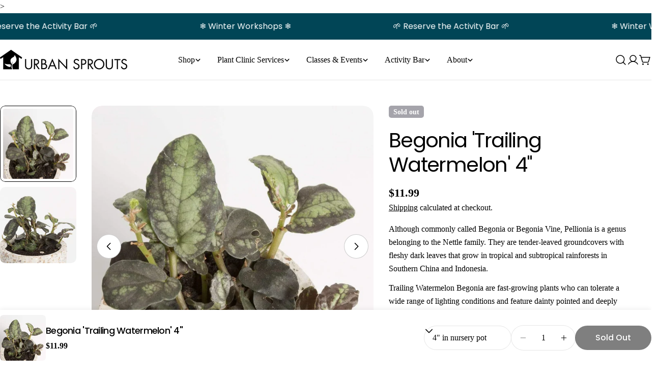

--- FILE ---
content_type: text/css
request_url: https://urbansproutsstore.com/cdn/shop/t/44/assets/component-deferred-media.css?v=73225175381633074481758822901
body_size: -401
content:
.deferred-media{overflow:hidden}.deferred-media__poster{background-color:transparent;border:none;cursor:pointer;margin:0;padding:0;height:100%;width:100%;overflow:hidden;border-radius:calc(var(--border-radius) - var(--border-width))}.media .deferred-media__poster{display:flex;align-items:center;justify-content:center}.deferred-media__poster img{width:auto;max-width:100%;height:100%}.deferred-media__poster:focus-visible,.deferred-media__poster:focus{outline:none;box-shadow:0 0 0 1px rgba(var(--color-foreground))}.deferred-media__poster:focus:not(:focus-visible){outline:0;box-shadow:none}.deferred-media:not([loaded]) template{z-index:-1}.deferred-media[loaded]>.deferred-media__poster{display:none}.deferred-media__poster-button{background-color:rgb(var(--color-background));border:.1rem solid rgba(var(--color-foreground),.1);border-radius:50%;color:rgb(var(--color-foreground));display:flex;align-items:center;justify-content:center;height:6.2rem;width:6.2rem;position:absolute;left:50%;top:50%;transform:translate(-50%,-50%) scale(1);transition:transform var(--duration-default) ease,color var(--duration-default) ease;z-index:1}.deferred-media__poster-button:hover{transform:translate(-50%,-50%) scale(1.1)}.deferred-media__poster-button .icon{width:2.8rem;height:2.8rem}@media (forced-colors: active){.deferred-media__poster:focus{outline:transparent solid 1px}}.deferred-media>*:not(.zoom):not(.deferred-media__poster),model-viewer{display:block;max-width:100%;position:absolute;top:0;left:0;height:100%;width:100%}
/*# sourceMappingURL=/cdn/shop/t/44/assets/component-deferred-media.css.map?v=73225175381633074481758822901 */


--- FILE ---
content_type: text/css
request_url: https://urbansproutsstore.com/cdn/shop/t/44/assets/cart.css?v=91442184298651106951758822901
body_size: 134
content:
.cart table thead tr th{padding-block:1rem;padding-inline-end:1rem;text-align:inherit}.cart table thead tr th:not(:first-child){width:20%}.cart tbody tr{border-block-start:.1rem solid rgb(var(--color-border))}.cart tbody tr td{padding-block:3rem;padding-inline-end:3rem}@media (max-width: 767.98px){.cart tbody tr td{padding-inline-end:0}}.cart tbody tr:last-child{border-block-end:.1rem solid rgb(var(--color-border))}@media (max-width: 1023.98px){.cart tbody tr:first-child{border-block-start:0}.cart tbody tr:first-child td:first-child{padding-block-start:0}}.cart .cart__form{margin-block-start:6rem}@media (max-width: 767.98px){.cart .cart__form{margin-block-start:4.8rem}}.cart .free-shipping-goal{max-width:50rem;margin-inline:auto;text-align:center;margin-block-start:2.4rem;margin-block-end:6rem}.cart .free-shipping-goal+.cart__form{margin-block-start:0}@media (max-width: 767.98px){.cart .free-shipping-goal{margin-block-end:4.8rem;margin-block-start:1.6rem}.cart .free-shipping-goal+.cart__form{margin-block-start:0}}.cart__addon{border:.1rem solid rgb(var(--color-border));padding:1.6rem}.blocks-corner--round .cart__addon{border-radius:3rem}.cart__addon summary{line-height:1.5;padding-block:0}.cart__addon summary svg{flex-shrink:0}.cart__addon details{border:none}.cart__addon .accordion-details__content{padding-block-end:0}.cart-accordion-details .accordion-details__summary+.accordion-details__content{padding-top:1.6rem}.cart__footer{margin-block-start:4rem}.cart__footer-wrapper{width:100%}@media (min-width: 768px){.cart__footer-wrapper{min-width:46rem;max-width:46rem}}.cart.is-empty .cart__header{display:none}.cart__empty-header{max-width:44rem;margin:0 auto}.cart:not(.is-empty) .cart__empty{display:none}.cart .free-shipping-goal .progress-bar:before,.cart-drawer[active] .free-shipping-goal .progress-bar:before{--scale-x: var(--percent)}.cart-drawer{--color-cart-bubble: rgb(var(--color-foreground))}.cart-drawer__header{padding:2rem}.cart-drawer__footer{grid-template-columns:repeat(auto-fill,minmax(100%,1fr));border-top:.1rem solid rgb(var(--color-border));padding-block-start:1.6rem}.cart-drawer__empty{padding-block-start:3rem;max-width:35rem;margin:0 auto}.cart-drawer__addons{padding-block-end:1.6rem;border-bottom:.1rem solid rgb(var(--color-border));overflow:auto;scrollbar-width:none}.cart-drawer:has(gift-wrapping) .cart-drawer__addons{padding-block-start:1.6rem}.cart-drawer gift-wrapping{padding-block-end:1.6rem;border-bottom:.1rem solid rgb(var(--color-border))}.cart-drawer .drawer__footer-buttons .btn{--buttons-padding: 1.5rem;height:auto;white-space:normal;min-height:var(--buttons-height);line-height:1.25}.cart-item__media{flex:0 0 10rem}@media (max-width: 767.98px){.cart-item__media{flex:0 0 8rem}}.cart-item__title{line-height:1.5}.cart-item .price--on-sale .price__regular{color:rgb(var(--color-product-price-sale))}.cart-item__remove{width:3rem;height:3rem;margin-inline-end:-.7rem}.cart-quantity{--buttons-height: 3.8rem;--quantity-button-width: 3.5rem;width:9rem;min-height:calc(var(--inputs-border-width) * 2 + 3.8rem)}.cart-quantity-gift-wrap .quantity__input{min-width:4rem}.cart-addons-drawer__content{padding:2.4rem}.cart-addons-drawer__inner{max-height:calc(100% - 6rem)}.recommendation-collection-item{border:1px solid rgb(var(--color-border));padding:1.4rem}.recommendation-collection-item__image{flex:0 0 6.6rem}.free-shipping-goal__label--success{display:none}.free-shipping-goal--done .free-shipping-goal__label--success{display:block}.free-shipping-goal--done .free-shipping-goal__label--default{display:none}
/*# sourceMappingURL=/cdn/shop/t/44/assets/cart.css.map?v=91442184298651106951758822901 */


--- FILE ---
content_type: text/javascript
request_url: https://api.ecommerce.static.leat.com/sdk/v1/sdk.js
body_size: 105172
content:
!function(e,t){"object"==typeof exports&&"undefined"!=typeof module?module.exports=t():"function"==typeof define&&define.amd?define(t):(e="undefined"!=typeof globalThis?globalThis:e||self).LeatSDK=t()}(this,function(){"use strict";function e(e){return`Minified Redux error #${e}; visit https://redux.js.org/Errors?code=${e} for the full message or use the non-minified dev environment for full errors. `}var t=(()=>"function"==typeof Symbol&&Symbol.observable||"@@observable")(),n=()=>Math.random().toString(36).substring(7).split("").join("."),r={INIT:`@@redux/INIT${n()}`,REPLACE:`@@redux/REPLACE${n()}`,PROBE_UNKNOWN_ACTION:()=>`@@redux/PROBE_UNKNOWN_ACTION${n()}`};function a(e){if("object"!=typeof e||null===e)return!1;let t=e;for(;null!==Object.getPrototypeOf(t);)t=Object.getPrototypeOf(t);return Object.getPrototypeOf(e)===t||null===Object.getPrototypeOf(e)}function i(n,l,o){if("function"!=typeof n)throw new Error(e(2));if("function"==typeof l&&"function"==typeof o||"function"==typeof o&&"function"==typeof arguments[3])throw new Error(e(0));if("function"==typeof l&&void 0===o&&(o=l,l=void 0),void 0!==o){if("function"!=typeof o)throw new Error(e(1));return o(i)(n,l)}let s=n,c=l,u=new Map,d=u,f=0,p=!1;function m(){d===u&&(d=new Map,u.forEach((e,t)=>{d.set(t,e)}))}function h(){if(p)throw new Error(e(3));return c}function g(t){if("function"!=typeof t)throw new Error(e(4));if(p)throw new Error(e(5));let n=!0;m();const r=f++;return d.set(r,t),function(){if(n){if(p)throw new Error(e(6));n=!1,m(),d.delete(r),u=null}}}function y(t){if(!a(t))throw new Error(e(7));if(void 0===t.type)throw new Error(e(8));if("string"!=typeof t.type)throw new Error(e(17));if(p)throw new Error(e(9));try{p=!0,c=s(c,t)}finally{p=!1}return(u=d).forEach(e=>{e()}),t}y({type:r.INIT});return{dispatch:y,subscribe:g,getState:h,replaceReducer:function(t){if("function"!=typeof t)throw new Error(e(10));s=t,y({type:r.REPLACE})},[t]:function(){const n=g;return{subscribe(t){if("object"!=typeof t||null===t)throw new Error(e(11));function r(){const e=t;e.next&&e.next(h())}r();return{unsubscribe:n(r)}},[t](){return this}}}}}function l(t){const n=Object.keys(t),a={};for(let e=0;e<n.length;e++){const r=n[e];"function"==typeof t[r]&&(a[r]=t[r])}const i=Object.keys(a);let l;try{!function(t){Object.keys(t).forEach(n=>{const a=t[n];if(void 0===a(void 0,{type:r.INIT}))throw new Error(e(12));if(void 0===a(void 0,{type:r.PROBE_UNKNOWN_ACTION()}))throw new Error(e(13))})}(a)}catch(o){l=o}return function(t={},n){if(l)throw l;let r=!1;const o={};for(let l=0;l<i.length;l++){const s=i[l],c=a[s],u=t[s],d=c(u,n);if(void 0===d)throw n&&n.type,new Error(e(14));o[s]=d,r=r||d!==u}return r=r||i.length!==Object.keys(t).length,r?o:t}}function o(...e){return 0===e.length?e=>e:1===e.length?e[0]:e.reduce((e,t)=>(...n)=>e(t(...n)))}function s(e){return a(e)&&"type"in e&&"string"==typeof e.type}var c=Symbol.for("immer-nothing"),u=Symbol.for("immer-draftable"),d=Symbol.for("immer-state");function f(e,...t){throw new Error(`[Immer] minified error nr: ${e}. Full error at: https://bit.ly/3cXEKWf`)}var p=Object.getPrototypeOf;function m(e){return!!e&&!!e[d]}function h(e){return!!e&&(y(e)||Array.isArray(e)||!!e[u]||!!e.constructor?.[u]||S(e)||_(e))}var g=Object.prototype.constructor.toString();function y(e){if(!e||"object"!=typeof e)return!1;const t=p(e);if(null===t)return!0;const n=Object.hasOwnProperty.call(t,"constructor")&&t.constructor;return n===Object||"function"==typeof n&&Function.toString.call(n)===g}function v(e,t){0===b(e)?Reflect.ownKeys(e).forEach(n=>{t(n,e[n],e)}):e.forEach((n,r)=>t(r,n,e))}function b(e){const t=e[d];return t?t.type_:Array.isArray(e)?1:S(e)?2:_(e)?3:0}function w(e,t){return 2===b(e)?e.has(t):Object.prototype.hasOwnProperty.call(e,t)}function x(e,t){return 2===b(e)?e.get(t):e[t]}function k(e,t,n){const r=b(e);2===r?e.set(t,n):3===r?e.add(n):e[t]=n}function S(e){return e instanceof Map}function _(e){return e instanceof Set}function C(e){return e.copy_||e.base_}function N(e,t){if(S(e))return new Map(e);if(_(e))return new Set(e);if(Array.isArray(e))return Array.prototype.slice.call(e);const n=y(e);if(!0===t||"class_only"===t&&!n){const t=Object.getOwnPropertyDescriptors(e);delete t[d];let n=Reflect.ownKeys(t);for(let r=0;r<n.length;r++){const a=n[r],i=t[a];!1===i.writable&&(i.writable=!0,i.configurable=!0),(i.get||i.set)&&(t[a]={configurable:!0,writable:!0,enumerable:i.enumerable,value:e[a]})}return Object.create(p(e),t)}{const t=p(e);if(null!==t&&n)return{...e};const r=Object.create(t);return Object.assign(r,e)}}function E(e,t=!1){return P(e)||m(e)||!h(e)||(b(e)>1&&(e.set=e.add=e.clear=e.delete=j),Object.freeze(e),t&&Object.entries(e).forEach(([e,t])=>E(t,!0))),e}function j(){f(2)}function P(e){return Object.isFrozen(e)}var T,z={};function R(e){const t=z[e];return t||f(0),t}function L(){return T}function A(e,t){t&&(R("Patches"),e.patches_=[],e.inversePatches_=[],e.patchListener_=t)}function O(e){M(e),e.drafts_.forEach(D),e.drafts_=null}function M(e){e===T&&(T=e.parent_)}function I(e){return T={drafts_:[],parent_:T,immer_:e,canAutoFreeze_:!0,unfinalizedDrafts_:0}}function D(e){const t=e[d];0===t.type_||1===t.type_?t.revoke_():t.revoked_=!0}function q(e,t){t.unfinalizedDrafts_=t.drafts_.length;const n=t.drafts_[0];return void 0!==e&&e!==n?(n[d].modified_&&(O(t),f(4)),h(e)&&(e=F(t,e),t.parent_||$(t,e)),t.patches_&&R("Patches").generateReplacementPatches_(n[d].base_,e,t.patches_,t.inversePatches_)):e=F(t,n,[]),O(t),t.patches_&&t.patchListener_(t.patches_,t.inversePatches_),e!==c?e:void 0}function F(e,t,n){if(P(t))return t;const r=t[d];if(!r)return v(t,(a,i)=>Q(e,r,t,a,i,n)),t;if(r.scope_!==e)return t;if(!r.modified_)return $(e,r.base_,!0),r.base_;if(!r.finalized_){r.finalized_=!0,r.scope_.unfinalizedDrafts_--;const t=r.copy_;let a=t,i=!1;3===r.type_&&(a=new Set(t),t.clear(),i=!0),v(a,(a,l)=>Q(e,r,t,a,l,n,i)),$(e,t,!1),n&&e.patches_&&R("Patches").generatePatches_(r,n,e.patches_,e.inversePatches_)}return r.copy_}function Q(e,t,n,r,a,i,l){if(m(a)){const l=F(e,a,i&&t&&3!==t.type_&&!w(t.assigned_,r)?i.concat(r):void 0);if(k(n,r,l),!m(l))return;e.canAutoFreeze_=!1}else l&&n.add(a);if(h(a)&&!P(a)){if(!e.immer_.autoFreeze_&&e.unfinalizedDrafts_<1)return;F(e,a),t&&t.scope_.parent_||"symbol"==typeof r||!Object.prototype.propertyIsEnumerable.call(n,r)||$(e,a)}}function $(e,t,n=!1){!e.parent_&&e.immer_.autoFreeze_&&e.canAutoFreeze_&&E(t,n)}var U={get(e,t){if(t===d)return e;const n=C(e);if(!w(n,t))return function(e,t,n){const r=W(t,n);return r?"value"in r?r.value:r.get?.call(e.draft_):void 0}(e,n,t);const r=n[t];return e.finalized_||!h(r)?r:r===H(e.base_,t)?(V(e),e.copy_[t]=G(r,e)):r},has:(e,t)=>t in C(e),ownKeys:e=>Reflect.ownKeys(C(e)),set(e,t,n){const r=W(C(e),t);if(r?.set)return r.set.call(e.draft_,n),!0;if(!e.modified_){const r=H(C(e),t),l=r?.[d];if(l&&l.base_===n)return e.copy_[t]=n,e.assigned_[t]=!1,!0;if(((a=n)===(i=r)?0!==a||1/a==1/i:a!=a&&i!=i)&&(void 0!==n||w(e.base_,t)))return!0;V(e),K(e)}var a,i;return e.copy_[t]===n&&(void 0!==n||t in e.copy_)||Number.isNaN(n)&&Number.isNaN(e.copy_[t])||(e.copy_[t]=n,e.assigned_[t]=!0),!0},deleteProperty:(e,t)=>(void 0!==H(e.base_,t)||t in e.base_?(e.assigned_[t]=!1,V(e),K(e)):delete e.assigned_[t],e.copy_&&delete e.copy_[t],!0),getOwnPropertyDescriptor(e,t){const n=C(e),r=Reflect.getOwnPropertyDescriptor(n,t);return r?{writable:!0,configurable:1!==e.type_||"length"!==t,enumerable:r.enumerable,value:n[t]}:r},defineProperty(){f(11)},getPrototypeOf:e=>p(e.base_),setPrototypeOf(){f(12)}},B={};function H(e,t){const n=e[d];return(n?C(n):e)[t]}function W(e,t){if(!(t in e))return;let n=p(e);for(;n;){const e=Object.getOwnPropertyDescriptor(n,t);if(e)return e;n=p(n)}}function K(e){e.modified_||(e.modified_=!0,e.parent_&&K(e.parent_))}function V(e){e.copy_||(e.copy_=N(e.base_,e.scope_.immer_.useStrictShallowCopy_))}v(U,(e,t)=>{B[e]=function(){return arguments[0]=arguments[0][0],t.apply(this,arguments)}}),B.deleteProperty=function(e,t){return B.set.call(this,e,t,void 0)},B.set=function(e,t,n){return U.set.call(this,e[0],t,n,e[0])};function G(e,t){const n=S(e)?R("MapSet").proxyMap_(e,t):_(e)?R("MapSet").proxySet_(e,t):function(e,t){const n=Array.isArray(e),r={type_:n?1:0,scope_:t?t.scope_:L(),modified_:!1,finalized_:!1,assigned_:{},parent_:t,base_:e,draft_:null,copy_:null,revoke_:null,isManual_:!1};let a=r,i=U;n&&(a=[r],i=B);const{revoke:l,proxy:o}=Proxy.revocable(a,i);return r.draft_=o,r.revoke_=l,o}(e,t);return(t?t.scope_:L()).drafts_.push(n),n}function Y(e){if(!h(e)||P(e))return e;const t=e[d];let n;if(t){if(!t.modified_)return t.base_;t.finalized_=!0,n=N(e,t.scope_.immer_.useStrictShallowCopy_)}else n=N(e,!0);return v(n,(e,t)=>{k(n,e,Y(t))}),t&&(t.finalized_=!1),n}function X(){const e="replace",t="add",n="remove";function r(e){if(!h(e))return e;if(Array.isArray(e))return e.map(r);if(S(e))return new Map(Array.from(e.entries()).map(([e,t])=>[e,r(t)]));if(_(e))return new Set(Array.from(e).map(r));const t=Object.create(p(e));for(const n in e)t[n]=r(e[n]);return w(e,u)&&(t[u]=e[u]),t}function a(e){return m(e)?r(e):e}var i,l;l={applyPatches_:function(a,i){return i.forEach(i=>{const{path:l,op:o}=i;let s=a;for(let e=0;e<l.length-1;e++){const t=b(s);let n=l[e];"string"!=typeof n&&"number"!=typeof n&&(n=""+n),0!==t&&1!==t||"__proto__"!==n&&"constructor"!==n||f(19),"function"==typeof s&&"prototype"===n&&f(19),s=x(s,n),"object"!=typeof s&&f(18,l.join("/"))}const c=b(s),u=r(i.value),d=l[l.length-1];switch(o){case e:switch(c){case 2:return s.set(d,u);case 3:f(16);default:return s[d]=u}case t:switch(c){case 1:return"-"===d?s.push(u):s.splice(d,0,u);case 2:return s.set(d,u);case 3:return s.add(u);default:return s[d]=u}case n:switch(c){case 1:return s.splice(d,1);case 2:return s.delete(d);case 3:return s.delete(i.value);default:return delete s[d]}default:f(17)}}),a},generatePatches_:function(r,i,l,o){switch(r.type_){case 0:case 2:return function(r,i,l,o){const{base_:s,copy_:c}=r;v(r.assigned_,(r,u)=>{const d=x(s,r),f=x(c,r),p=u?w(s,r)?e:t:n;if(d===f&&p===e)return;const m=i.concat(r);l.push(p===n?{op:p,path:m}:{op:p,path:m,value:f}),o.push(p===t?{op:n,path:m}:p===n?{op:t,path:m,value:a(d)}:{op:e,path:m,value:a(d)})})}(r,i,l,o);case 1:return function(r,i,l,o){let{base_:s,assigned_:c}=r,u=r.copy_;u.length<s.length&&([s,u]=[u,s],[l,o]=[o,l]);for(let t=0;t<s.length;t++)if(c[t]&&u[t]!==s[t]){const n=i.concat([t]);l.push({op:e,path:n,value:a(u[t])}),o.push({op:e,path:n,value:a(s[t])})}for(let e=s.length;e<u.length;e++){const n=i.concat([e]);l.push({op:t,path:n,value:a(u[e])})}for(let e=u.length-1;s.length<=e;--e){const t=i.concat([e]);o.push({op:n,path:t})}}(r,i,l,o);case 3:return function(e,r,a,i){let{base_:l,copy_:o}=e,s=0;l.forEach(e=>{if(!o.has(e)){const l=r.concat([s]);a.push({op:n,path:l,value:e}),i.unshift({op:t,path:l,value:e})}s++}),s=0,o.forEach(e=>{if(!l.has(e)){const l=r.concat([s]);a.push({op:t,path:l,value:e}),i.unshift({op:n,path:l,value:e})}s++})}(r,i,l,o)}},generateReplacementPatches_:function(t,n,r,a){r.push({op:e,path:[],value:n===c?void 0:n}),a.push({op:e,path:[],value:t})}},z[i="Patches"]||(z[i]=l)}var Z=new class{constructor(e){this.autoFreeze_=!0,this.useStrictShallowCopy_=!1,this.produce=(e,t,n)=>{if("function"==typeof e&&"function"!=typeof t){const n=t;t=e;const r=this;return function(e=n,...a){return r.produce(e,e=>t.call(this,e,...a))}}let r;if("function"!=typeof t&&f(6),void 0!==n&&"function"!=typeof n&&f(7),h(e)){const a=I(this),i=G(e,void 0);let l=!0;try{r=t(i),l=!1}finally{l?O(a):M(a)}return A(a,n),q(r,a)}if(!e||"object"!=typeof e){if(r=t(e),void 0===r&&(r=e),r===c&&(r=void 0),this.autoFreeze_&&E(r,!0),n){const t=[],a=[];R("Patches").generateReplacementPatches_(e,r,t,a),n(t,a)}return r}f(1)},this.produceWithPatches=(e,t)=>{if("function"==typeof e)return(t,...n)=>this.produceWithPatches(t,t=>e(t,...n));let n,r;return[this.produce(e,t,(e,t)=>{n=e,r=t}),n,r]},"boolean"==typeof e?.autoFreeze&&this.setAutoFreeze(e.autoFreeze),"boolean"==typeof e?.useStrictShallowCopy&&this.setUseStrictShallowCopy(e.useStrictShallowCopy)}createDraft(e){h(e)||f(8),m(e)&&(e=function(e){m(e)||f(10);return Y(e)}(e));const t=I(this),n=G(e,void 0);return n[d].isManual_=!0,M(t),n}finishDraft(e,t){const n=e&&e[d];n&&n.isManual_||f(9);const{scope_:r}=n;return A(r,t),q(void 0,r)}setAutoFreeze(e){this.autoFreeze_=e}setUseStrictShallowCopy(e){this.useStrictShallowCopy_=e}applyPatches(e,t){let n;for(n=t.length-1;n>=0;n--){const r=t[n];if(0===r.path.length&&"replace"===r.op){e=r.value;break}}n>-1&&(t=t.slice(n+1));const r=R("Patches").applyPatches_;return m(e)?r(e,t):this.produce(e,e=>r(e,t))}},J=Z.produce,ee=Z.produceWithPatches.bind(Z);Z.setAutoFreeze.bind(Z),Z.setUseStrictShallowCopy.bind(Z);var te=Z.applyPatches.bind(Z);Z.createDraft.bind(Z),Z.finishDraft.bind(Z);var ne=e=>Array.isArray(e)?e:[e];function re(e){const t=Array.isArray(e[0])?e[0]:e;return function(e,t="expected all items to be functions, instead received the following types: "){if(!e.every(e=>"function"==typeof e)){const n=e.map(e=>"function"==typeof e?`function ${e.name||"unnamed"}()`:typeof e).join(", ");throw new TypeError(`${t}[${n}]`)}}(t,"createSelector expects all input-selectors to be functions, but received the following types: "),t}var ae="undefined"!=typeof WeakRef?WeakRef:class{constructor(e){this.value=e}deref(){return this.value}};function ie(){return{s:0,v:void 0,o:null,p:null}}function le(e,t={}){let n={s:0,v:void 0,o:null,p:null};const{resultEqualityCheck:r}=t;let a,i=0;function l(){let t=n;const{length:l}=arguments;for(let e=0,n=l;e<n;e++){const n=arguments[e];if("function"==typeof n||"object"==typeof n&&null!==n){let e=t.o;null===e&&(t.o=e=new WeakMap);const r=e.get(n);void 0===r?(t=ie(),e.set(n,t)):t=r}else{let e=t.p;null===e&&(t.p=e=new Map);const r=e.get(n);void 0===r?(t=ie(),e.set(n,t)):t=r}}const o=t;let s;if(1===t.s)s=t.v;else if(s=e.apply(null,arguments),i++,r){const e=a?.deref?.()??a;null!=e&&r(e,s)&&(s=e,0!==i&&i--);a="object"==typeof s&&null!==s||"function"==typeof s?new ae(s):s}return o.s=1,o.v=s,s}return l.clearCache=()=>{n={s:0,v:void 0,o:null,p:null},l.resetResultsCount()},l.resultsCount=()=>i,l.resetResultsCount=()=>{i=0},l}function oe(e,...t){const n="function"==typeof e?{memoize:e,memoizeOptions:t}:e,r=(...e)=>{let t,r=0,a=0,i={},l=e.pop();"object"==typeof l&&(i=l,l=e.pop()),function(e,t="expected a function, instead received "+typeof e){if("function"!=typeof e)throw new TypeError(t)}(l,`createSelector expects an output function after the inputs, but received: [${typeof l}]`);const o={...n,...i},{memoize:s,memoizeOptions:c=[],argsMemoize:u=le,argsMemoizeOptions:d=[]}=o,f=ne(c),p=ne(d),m=re(e),h=s(function(){return r++,l.apply(null,arguments)},...f),g=u(function(){a++;const e=function(e,t){const n=[],{length:r}=e;for(let a=0;a<r;a++)n.push(e[a].apply(null,t));return n}(m,arguments);return t=h.apply(null,e),t},...p);return Object.assign(g,{resultFunc:l,memoizedResultFunc:h,dependencies:m,dependencyRecomputations:()=>a,resetDependencyRecomputations:()=>{a=0},lastResult:()=>t,recomputations:()=>r,resetRecomputations:()=>{r=0},memoize:s,argsMemoize:u})};return Object.assign(r,{withTypes:()=>r}),r}var se=oe(le),ce=Object.assign((e,t=se)=>{!function(e,t="expected an object, instead received "+typeof e){if("object"!=typeof e)throw new TypeError(t)}(e,"createStructuredSelector expects first argument to be an object where each property is a selector, instead received a "+typeof e);const n=Object.keys(e);return t(n.map(t=>e[t]),(...e)=>e.reduce((e,t,r)=>(e[n[r]]=t,e),{}))},{withTypes:()=>ce});function ue(e){return({dispatch:t,getState:n})=>r=>a=>"function"==typeof a?a(t,n,e):r(a)}var de=ue(),fe=ue,pe="undefined"!=typeof window&&window.__REDUX_DEVTOOLS_EXTENSION_COMPOSE__?window.__REDUX_DEVTOOLS_EXTENSION_COMPOSE__:function(){if(0!==arguments.length)return"object"==typeof arguments[0]?o:o.apply(null,arguments)};function me(e,t){function n(...n){if(t){let r=t(...n);if(!r)throw new Error(Ve(0));return{type:e,payload:r.payload,..."meta"in r&&{meta:r.meta},..."error"in r&&{error:r.error}}}return{type:e,payload:n[0]}}return n.toString=()=>`${e}`,n.type=e,n.match=t=>s(t)&&t.type===e,n}var he=class e extends Array{constructor(...t){super(...t),Object.setPrototypeOf(this,e.prototype)}static get[Symbol.species](){return e}concat(...e){return super.concat.apply(this,e)}prepend(...t){return 1===t.length&&Array.isArray(t[0])?new e(...t[0].concat(this)):new e(...t.concat(this))}};function ge(e){return h(e)?J(e,()=>{}):e}function ye(e,t,n){return e.has(t)?e.get(t):e.set(t,n(t)).get(t)}var ve="RTK_autoBatch",be=()=>e=>({payload:e,meta:{[ve]:!0}}),we=e=>t=>{setTimeout(t,e)},xe=e=>function(t){const{autoBatch:n=!0}=t??{};let r=new he(e);return n&&r.push(((e={type:"raf"})=>t=>(...n)=>{const r=t(...n);let a=!0,i=!1,l=!1;const o=new Set,s="tick"===e.type?queueMicrotask:"raf"===e.type?"undefined"!=typeof window&&window.requestAnimationFrame?window.requestAnimationFrame:we(10):"callback"===e.type?e.queueNotification:we(e.timeout),c=()=>{l=!1,i&&(i=!1,o.forEach(e=>e()))};return Object.assign({},r,{subscribe(e){const t=r.subscribe(()=>a&&e());return o.add(e),()=>{t(),o.delete(e)}},dispatch(e){try{return a=!e?.meta?.[ve],i=!a,i&&(l||(l=!0,s(c))),r.dispatch(e)}finally{a=!0}}})})("object"==typeof n?n:void 0)),r};function ke(t){const n=function(e){const{thunk:t=!0,immutableCheck:n=!0,serializableCheck:r=!0,actionCreatorCheck:a=!0}=e??{};let i=new he;return t&&("boolean"==typeof t?i.push(de):i.push(fe(t.extraArgument))),i},{reducer:r,middleware:s,devTools:c=!0,preloadedState:u,enhancers:d}=t||{};let f,p;if("function"==typeof r)f=r;else{if(!a(r))throw new Error(Ve(1));f=l(r)}p="function"==typeof s?s(n):n();let m=o;c&&(m=pe({trace:!1,..."object"==typeof c&&c}));const h=function(...t){return n=>(r,a)=>{const i=n(r,a);let l=()=>{throw new Error(e(15))};const s={getState:i.getState,dispatch:(e,...t)=>l(e,...t)},c=t.map(e=>e(s));return l=o(...c)(i.dispatch),{...i,dispatch:l}}}(...p),g=xe(h);return i(f,u,m(..."function"==typeof d?d(g):g()))}function Se(e){const t={},n=[];let r;const a={addCase(e,n){const r="string"==typeof e?e:e.type;if(!r)throw new Error(Ve(28));if(r in t)throw new Error(Ve(29));return t[r]=n,a},addAsyncThunk:(e,r)=>(r.pending&&(t[e.pending.type]=r.pending),r.rejected&&(t[e.rejected.type]=r.rejected),r.fulfilled&&(t[e.fulfilled.type]=r.fulfilled),r.settled&&n.push({matcher:e.settled,reducer:r.settled}),a),addMatcher:(e,t)=>(n.push({matcher:e,reducer:t}),a),addDefaultCase:e=>(r=e,a)};return e(a),[t,n,r]}var _e=(e,t)=>{return(n=e)&&"function"==typeof n.match?e.match(t):e(t);var n};function Ce(...e){return t=>e.some(e=>_e(e,t))}function Ne(...e){return t=>e.every(e=>_e(e,t))}function Ee(e,t){if(!e||!e.meta)return!1;const n="string"==typeof e.meta.requestId,r=t.indexOf(e.meta.requestStatus)>-1;return n&&r}function je(e){return"function"==typeof e[0]&&"pending"in e[0]&&"fulfilled"in e[0]&&"rejected"in e[0]}function Pe(...e){return 0===e.length?e=>Ee(e,["pending"]):je(e)?Ce(...e.map(e=>e.pending)):Pe()(e[0])}function Te(...e){return 0===e.length?e=>Ee(e,["rejected"]):je(e)?Ce(...e.map(e=>e.rejected)):Te()(e[0])}function ze(...e){const t=e=>e&&e.meta&&e.meta.rejectedWithValue;return 0===e.length||je(e)?Ne(Te(...e),t):ze()(e[0])}function Re(...e){return 0===e.length?e=>Ee(e,["fulfilled"]):je(e)?Ce(...e.map(e=>e.fulfilled)):Re()(e[0])}function Le(...e){return 0===e.length?e=>Ee(e,["pending","fulfilled","rejected"]):je(e)?Ce(...e.flatMap(e=>[e.pending,e.rejected,e.fulfilled])):Le()(e[0])}var Ae=(e=21)=>{let t="",n=e;for(;n--;)t+="ModuleSymbhasOwnPr-0123456789ABCDEFGHNRVfgctiUvz_KqYTJkLxpZXIjQW"[64*Math.random()|0];return t},Oe=["name","message","stack","code"],Me=class{constructor(e,t){this.payload=e,this.meta=t}_type},Ie=class{constructor(e,t){this.payload=e,this.meta=t}_type},De=e=>{if("object"==typeof e&&null!==e){const t={};for(const n of Oe)"string"==typeof e[n]&&(t[n]=e[n]);return t}return{message:String(e)}},qe="External signal was aborted",Fe=(()=>{function e(e,t,n){const r=me(e+"/fulfilled",(e,t,n,r)=>({payload:e,meta:{...r||{},arg:n,requestId:t,requestStatus:"fulfilled"}})),a=me(e+"/pending",(e,t,n)=>({payload:void 0,meta:{...n||{},arg:t,requestId:e,requestStatus:"pending"}})),i=me(e+"/rejected",(e,t,r,a,i)=>({payload:a,error:(n&&n.serializeError||De)(e||"Rejected"),meta:{...i||{},arg:r,requestId:t,rejectedWithValue:!!a,requestStatus:"rejected",aborted:"AbortError"===e?.name,condition:"ConditionError"===e?.name}}));return Object.assign(function(e,{signal:l}={}){return(o,s,c)=>{const u=n?.idGenerator?n.idGenerator(e):Ae(),d=new AbortController;let f,p;function m(e){p=e,d.abort()}l&&(l.aborted?m(qe):l.addEventListener("abort",()=>m(qe),{once:!0}));const h=async function(){let l;try{let i=n?.condition?.(e,{getState:s,extra:c});if(null!==(h=i)&&"object"==typeof h&&"function"==typeof h.then&&(i=await i),!1===i||d.signal.aborted)throw{name:"ConditionError",message:"Aborted due to condition callback returning false."};const g=new Promise((e,t)=>{f=()=>{t({name:"AbortError",message:p||"Aborted"})},d.signal.addEventListener("abort",f)});o(a(u,e,n?.getPendingMeta?.({requestId:u,arg:e},{getState:s,extra:c}))),l=await Promise.race([g,Promise.resolve(t(e,{dispatch:o,getState:s,extra:c,requestId:u,signal:d.signal,abort:m,rejectWithValue:(e,t)=>new Me(e,t),fulfillWithValue:(e,t)=>new Ie(e,t)})).then(t=>{if(t instanceof Me)throw t;return t instanceof Ie?r(t.payload,u,e,t.meta):r(t,u,e)})])}catch(g){l=g instanceof Me?i(null,u,e,g.payload,g.meta):i(g,u,e)}finally{f&&d.signal.removeEventListener("abort",f)}var h;return n&&!n.dispatchConditionRejection&&i.match(l)&&l.meta.condition||o(l),l}();return Object.assign(h,{abort:m,requestId:u,arg:e,unwrap:()=>h.then(Qe)})}},{pending:a,rejected:i,fulfilled:r,settled:Ce(i,r),typePrefix:e})}return e.withTypes=()=>e,e})();function Qe(e){if(e.meta&&e.meta.rejectedWithValue)throw e.payload;if(e.error)throw e.error;return e.payload}var $e=Symbol.for("rtk-slice-createasyncthunk");function Ue(e,t){return`${e}/${t}`}function Be({creators:e}={}){const t=e?.asyncThunk?.[$e];return function(e){const{name:n,reducerPath:r=n}=e;if(!n)throw new Error(Ve(11));const a=("function"==typeof e.reducers?e.reducers(function(){function e(e,t){return{_reducerDefinitionType:"asyncThunk",payloadCreator:e,...t}}return e.withTypes=()=>e,{reducer:e=>Object.assign({[e.name]:(...t)=>e(...t)}[e.name],{_reducerDefinitionType:"reducer"}),preparedReducer:(e,t)=>({_reducerDefinitionType:"reducerWithPrepare",prepare:e,reducer:t}),asyncThunk:e}}()):e.reducers)||{},i=Object.keys(a),l={sliceCaseReducersByName:{},sliceCaseReducersByType:{},actionCreators:{},sliceMatchers:[]},o={addCase(e,t){const n="string"==typeof e?e:e.type;if(!n)throw new Error(Ve(12));if(n in l.sliceCaseReducersByType)throw new Error(Ve(13));return l.sliceCaseReducersByType[n]=t,o},addMatcher:(e,t)=>(l.sliceMatchers.push({matcher:e,reducer:t}),o),exposeAction:(e,t)=>(l.actionCreators[e]=t,o),exposeCaseReducer:(e,t)=>(l.sliceCaseReducersByName[e]=t,o)};function s(){const[t={},n=[],r]="function"==typeof e.extraReducers?Se(e.extraReducers):[e.extraReducers],a={...t,...l.sliceCaseReducersByType};return function(e,t){let n,[r,a,i]=Se(t);if("function"==typeof e)n=()=>ge(e());else{const t=ge(e);n=()=>t}function l(e=n(),t){let l=[r[t.type],...a.filter(({matcher:e})=>e(t)).map(({reducer:e})=>e)];return 0===l.filter(e=>!!e).length&&(l=[i]),l.reduce((e,n)=>{if(n){if(m(e)){const r=n(e,t);return void 0===r?e:r}if(h(e))return J(e,e=>n(e,t));{const r=n(e,t);if(void 0===r){if(null===e)return e;throw Error("A case reducer on a non-draftable value must not return undefined")}return r}}return e},e)}return l.getInitialState=n,l}(e.initialState,e=>{for(let t in a)e.addCase(t,a[t]);for(let t of l.sliceMatchers)e.addMatcher(t.matcher,t.reducer);for(let t of n)e.addMatcher(t.matcher,t.reducer);r&&e.addDefaultCase(r)})}i.forEach(r=>{const i=a[r],l={reducerName:r,type:Ue(n,r),createNotation:"function"==typeof e.reducers};!function(e){return"asyncThunk"===e._reducerDefinitionType}(i)?function({type:e,reducerName:t,createNotation:n},r,a){let i,l;if("reducer"in r){if(n&&!function(e){return"reducerWithPrepare"===e._reducerDefinitionType}(r))throw new Error(Ve(17));i=r.reducer,l=r.prepare}else i=r;a.addCase(e,i).exposeCaseReducer(t,i).exposeAction(t,l?me(e,l):me(e))}(l,i,o):function({type:e,reducerName:t},n,r,a){if(!a)throw new Error(Ve(18));const{payloadCreator:i,fulfilled:l,pending:o,rejected:s,settled:c,options:u}=n,d=a(e,i,u);r.exposeAction(t,d),l&&r.addCase(d.fulfilled,l);o&&r.addCase(d.pending,o);s&&r.addCase(d.rejected,s);c&&r.addMatcher(d.settled,c);r.exposeCaseReducer(t,{fulfilled:l||Ke,pending:o||Ke,rejected:s||Ke,settled:c||Ke})}(l,i,o,t)});const c=e=>e,u=new Map,d=new WeakMap;let f;function p(e,t){return f||(f=s()),f(e,t)}function g(){return f||(f=s()),f.getInitialState()}function y(t,n=!1){function r(e){let a=e[t];return void 0===a&&n&&(a=ye(d,r,g)),a}function a(t=c){const r=ye(u,n,()=>new WeakMap);return ye(r,t,()=>{const r={};for(const[a,i]of Object.entries(e.selectors??{}))r[a]=He(i,t,()=>ye(d,t,g),n);return r})}return{reducerPath:t,getSelectors:a,get selectors(){return a(r)},selectSlice:r}}const v={name:n,reducer:p,actions:l.actionCreators,caseReducers:l.sliceCaseReducersByName,getInitialState:g,...y(r),injectInto(e,{reducerPath:t,...n}={}){const a=t??r;return e.inject({reducerPath:a,reducer:p},n),{...v,...y(a,!0)}}};return v}}function He(e,t,n,r){function a(a,...i){let l=t(a);return void 0===l&&r&&(l=n()),e(l,...i)}return a.unwrapped=e,a}var We=Be();function Ke(){}function Ve(e){return`Minified Redux Toolkit error #${e}; visit https://redux-toolkit.js.org/Errors?code=${e} for the full message or use the non-minified dev environment for full errors. `}var Ge=class extends Error{issues;constructor(e){super(e[0].message),this.name="SchemaError",this.issues=e}},Ye=(e=>(e.uninitialized="uninitialized",e.pending="pending",e.fulfilled="fulfilled",e.rejected="rejected",e))(Ye||{});function Xe(e){return{status:e,isUninitialized:"uninitialized"===e,isLoading:"pending"===e,isSuccess:"fulfilled"===e,isError:"rejected"===e}}var Ze=a;function Je(e,t){if(e===t||!(Ze(e)&&Ze(t)||Array.isArray(e)&&Array.isArray(t)))return t;const n=Object.keys(t),r=Object.keys(e);let a=n.length===r.length;const i=Array.isArray(t)?[]:{};for(const l of n)i[l]=Je(e[l],t[l]),a&&(a=e[l]===i[l]);return a?e:i}function et(e){let t=0;for(const n in e)t++;return t}var tt=e=>[].concat(...e);function nt(e){return null!=e}function rt(e,t){if(!e)return t;if(!t)return e;if(function(e){return new RegExp("(^|:)//").test(e)}(t))return t;const n=e.endsWith("/")||!t.startsWith("?")?"/":"";return e=(e=>e.replace(/\/$/,""))(e),`${e}${n}${t=(e=>e.replace(/^\//,""))(t)}`}function at(e,t,n){return e.has(t)?e.get(t):e.set(t,n(t)).get(t)}var it=()=>new Map,lt=(...e)=>fetch(...e),ot=e=>e.status>=200&&e.status<=299,st=e=>/ion\/(vnd\.api\+)?json/.test(e.get("content-type")||"");function ct(e){if(!a(e))return e;const t={...e};for(const[n,r]of Object.entries(t))void 0===r&&delete t[n];return t}function ut({baseUrl:e,prepareHeaders:t=e=>e,fetchFn:n=lt,paramsSerializer:r,isJsonContentType:i=st,jsonContentType:l="application/json",jsonReplacer:o,timeout:s,responseHandler:c,validateStatus:u,...d}={}){return"undefined"==typeof fetch&&n===lt&&console.warn("Warning: `fetch` is not available. Please supply a custom `fetchFn` property to use `fetchBaseQuery` on SSR environments."),async(p,m,h)=>{const{getState:g,extra:y,endpoint:v,forced:b,type:w}=m;let x,k,{url:S,headers:_=new Headers(d.headers),params:C,responseHandler:N=c??"json",validateStatus:E=u??ot,timeout:j=s,...P}="string"==typeof p?{url:p}:p,T=m.signal;j&&(k=new AbortController,m.signal.addEventListener("abort",k.abort),T=k.signal);let z={...d,signal:T,...P};_=new Headers(ct(_)),z.headers=await t(_,{getState:g,arg:p,extra:y,endpoint:v,forced:b,type:w,extraOptions:h})||_;const R=e=>"object"==typeof e&&(a(e)||Array.isArray(e)||"function"==typeof e.toJSON);if(!z.headers.has("content-type")&&R(z.body)&&z.headers.set("content-type",l),R(z.body)&&i(z.headers)&&(z.body=JSON.stringify(z.body,o)),C){const e=~S.indexOf("?")?"&":"?";S+=e+(r?r(C):new URLSearchParams(ct(C)))}S=rt(e,S);const L=new Request(S,z);x={request:new Request(S,z)};let A,O=!1,M=k&&setTimeout(()=>{O=!0,k.abort()},j);try{A=await n(L)}catch(F){return{error:{status:O?"TIMEOUT_ERROR":"FETCH_ERROR",error:String(F)},meta:x}}finally{M&&clearTimeout(M),k?.signal.removeEventListener("abort",k.abort)}const I=A.clone();let D;x.response=I;let q="";try{let e;if(await Promise.all([f(A,N).then(e=>D=e,t=>e=t),I.text().then(e=>q=e,()=>{})]),e)throw e}catch(F){return{error:{status:"PARSING_ERROR",originalStatus:A.status,data:q,error:String(F)},meta:x}}return E(A,D)?{data:D,meta:x}:{error:{status:A.status,data:D},meta:x}};async function f(e,t){if("function"==typeof t)return t(e);if("content-type"===t&&(t=i(e.headers)?"json":"text"),"json"===t){const t=await e.text();return t.length?JSON.parse(t):null}return e.text()}}var dt=class{constructor(e,t=void 0){this.value=e,this.meta=t}};async function ft(e=0,t=5){const n=Math.min(e,t),r=~~((Math.random()+.4)*(300<<n));await new Promise(e=>setTimeout(t=>e(t),r))}var pt={},mt=(e,t)=>async(n,r,a)=>{const i=[5,(t||pt).maxRetries,(a||pt).maxRetries].filter(e=>void 0!==e),[l]=i.slice(-1),o={maxRetries:l,backoff:ft,retryCondition:(e,t,{attempt:n})=>n<=l,...t,...a};let s=0;for(;;)try{const t=await e(n,r,a);if(t.error)throw new dt(t);return t}catch(c){if(s++,c.throwImmediately){if(c instanceof dt)return c.value;throw c}if(c instanceof dt&&!o.retryCondition(c.value.error,n,{attempt:s,baseQueryApi:r,extraOptions:a}))return c.value;await o.backoff(s,o.maxRetries)}},ht=Object.assign(mt,{fail:function(e,t){throw Object.assign(new dt({error:e,meta:t}),{throwImmediately:!0})}}),gt=me("__rtkq/focused"),yt=me("__rtkq/unfocused"),vt=me("__rtkq/online"),bt=me("__rtkq/offline"),wt=!1;function xt(e,t){return function(){const t=()=>e(gt()),n=()=>e(vt()),r=()=>e(bt()),a=()=>{"visible"===window.document.visibilityState?t():e(yt())};return wt||"undefined"!=typeof window&&window.addEventListener&&(window.addEventListener("visibilitychange",a,!1),window.addEventListener("focus",t,!1),window.addEventListener("online",n,!1),window.addEventListener("offline",r,!1),wt=!0),()=>{window.removeEventListener("focus",t),window.removeEventListener("visibilitychange",a),window.removeEventListener("online",n),window.removeEventListener("offline",r),wt=!1}}()}function kt(e){return"query"===e.type}function St(e){return"infinitequery"===e.type}function _t(e){return kt(e)||St(e)}function Ct(e,t,n,r,a,i){return"function"==typeof e?e(t,n,r,a).filter(nt).map(Nt).map(i):Array.isArray(e)?e.map(Nt).map(i):[]}function Nt(e){return"string"==typeof e?{type:e}:e}var Et=Symbol("forceQueryFn"),jt=e=>"function"==typeof e[Et];var Pt=class extends Ge{constructor(e,t,n,r){super(e),this.value=t,this.schemaName=n,this._bqMeta=r}},Tt=(e,t)=>Array.isArray(e)?e.includes(t):!!e;async function zt(e,t,n,r){const a=await e["~standard"].validate(t);if(a.issues)throw new Pt(a.issues,t,n,r);return a.value}function Rt(e){return e}var Lt=(e={})=>({...e,[ve]:!0});function At(e,{pages:t,pageParams:n},r){const a=t.length-1;return e.getNextPageParam(t[a],t,n[a],n,r)}function Ot(e,{pages:t,pageParams:n},r){return e.getPreviousPageParam?.(t[0],t,n[0],n,r)}function Mt(e,t,n,r){return Ct(n[e.meta.arg.endpointName][t],Re(e)?e.payload:void 0,ze(e)?e.payload:void 0,e.meta.arg.originalArgs,"baseQueryMeta"in e.meta?e.meta.baseQueryMeta:void 0,r)}function It(e,t,n){const r=e[t];r&&n(r)}function Dt(e){return("arg"in e?e.arg.fixedCacheKey:e.fixedCacheKey)??e.requestId}function qt(e,t,n){const r=e[Dt(t)];r&&n(r)}var Ft={};function Qt({reducerPath:e,queryThunk:t,mutationThunk:n,serializeQueryArgs:r,context:{endpointDefinitions:a,apiUid:i,extractRehydrationInfo:o,hasRehydrationInfo:s},assertTagType:c,config:u}){const p=me(`${e}/resetApiState`);function h(e,t,n,r){e[t.queryCacheKey]??={status:"uninitialized",endpointName:t.endpointName},It(e,t.queryCacheKey,e=>{e.status="pending",e.requestId=n&&e.requestId?e.requestId:r.requestId,void 0!==t.originalArgs&&(e.originalArgs=t.originalArgs),e.startedTimeStamp=r.startedTimeStamp;St(a[r.arg.endpointName])&&"direction"in t&&(e.direction=t.direction)})}function g(e,t,n,r){It(e,t.arg.queryCacheKey,e=>{if(e.requestId!==t.requestId&&!r)return;const{merge:i}=a[t.arg.endpointName];if(e.status="fulfilled",i)if(void 0!==e.data){const{fulfilledTimeStamp:r,arg:a,baseQueryMeta:l,requestId:o}=t;let s=J(e.data,e=>i(e,n,{arg:a.originalArgs,baseQueryMeta:l,fulfilledTimeStamp:r,requestId:o}));e.data=s}else e.data=n;else e.data=a[t.arg.endpointName].structuralSharing??1?Je(m(e.data)?(m(l=e.data)||f(15),l[d].base_):e.data,n):n;var l;delete e.error,e.fulfilledTimeStamp=t.fulfilledTimeStamp})}const y=We({name:`${e}/queries`,initialState:Ft,reducers:{removeQueryResult:{reducer(e,{payload:{queryCacheKey:t}}){delete e[t]},prepare:be()},cacheEntriesUpserted:{reducer(e,t){for(const n of t.payload){const{queryDescription:r,value:a}=n;h(e,r,!0,{arg:r,requestId:t.meta.requestId,startedTimeStamp:t.meta.timestamp}),g(e,{arg:r,requestId:t.meta.requestId,fulfilledTimeStamp:t.meta.timestamp,baseQueryMeta:{}},a,!0)}},prepare:e=>({payload:e.map(e=>{const{endpointName:t,arg:n,value:i}=e,l=a[t];return{queryDescription:{type:"query",endpointName:t,originalArgs:e.arg,queryCacheKey:r({queryArgs:n,endpointDefinition:l,endpointName:t})},value:i}}),meta:{[ve]:!0,requestId:Ae(),timestamp:Date.now()}})},queryResultPatched:{reducer(e,{payload:{queryCacheKey:t,patches:n}}){It(e,t,e=>{e.data=te(e.data,n.concat())})},prepare:be()}},extraReducers(e){e.addCase(t.pending,(e,{meta:t,meta:{arg:n}})=>{h(e,n,jt(n),t)}).addCase(t.fulfilled,(e,{meta:t,payload:n})=>{g(e,t,n,jt(t.arg))}).addCase(t.rejected,(e,{meta:{condition:t,arg:n,requestId:r},error:a,payload:i})=>{It(e,n.queryCacheKey,e=>{if(t);else{if(e.requestId!==r)return;e.status="rejected",e.error=i??a}})}).addMatcher(s,(e,t)=>{const{queries:n}=o(t);for(const[r,a]of Object.entries(n))"fulfilled"!==a?.status&&"rejected"!==a?.status||(e[r]=a)})}}),v=We({name:`${e}/mutations`,initialState:Ft,reducers:{removeMutationResult:{reducer(e,{payload:t}){const n=Dt(t);n in e&&delete e[n]},prepare:be()}},extraReducers(e){e.addCase(n.pending,(e,{meta:t,meta:{requestId:n,arg:r,startedTimeStamp:a}})=>{r.track&&(e[Dt(t)]={requestId:n,status:"pending",endpointName:r.endpointName,startedTimeStamp:a})}).addCase(n.fulfilled,(e,{payload:t,meta:n})=>{n.arg.track&&qt(e,n,e=>{e.requestId===n.requestId&&(e.status="fulfilled",e.data=t,e.fulfilledTimeStamp=n.fulfilledTimeStamp)})}).addCase(n.rejected,(e,{payload:t,error:n,meta:r})=>{r.arg.track&&qt(e,r,e=>{e.requestId===r.requestId&&(e.status="rejected",e.error=t??n)})}).addMatcher(s,(e,t)=>{const{mutations:n}=o(t);for(const[r,a]of Object.entries(n))"fulfilled"!==a?.status&&"rejected"!==a?.status||r===a?.requestId||(e[r]=a)})}}),b=We({name:`${e}/invalidation`,initialState:{tags:{},keys:{}},reducers:{updateProvidedBy:{reducer(e,t){for(const{queryCacheKey:n,providedTags:r}of t.payload){w(e,n);for(const{type:t,id:a}of r){const r=(e.tags[t]??={})[a||"__internal_without_id"]??=[];r.includes(n)||r.push(n)}e.keys[n]=r}},prepare:be()}},extraReducers(e){e.addCase(y.actions.removeQueryResult,(e,{payload:{queryCacheKey:t}})=>{w(e,t)}).addMatcher(s,(e,t)=>{const{provided:n}=o(t);for(const[r,a]of Object.entries(n.tags??{}))for(const[t,i]of Object.entries(a)){const a=(e.tags[r]??={})[t||"__internal_without_id"]??=[];for(const t of i){a.includes(t)||a.push(t),e.keys[t]=n.keys[t]}}}).addMatcher(Ce(Re(t),ze(t)),(e,t)=>{x(e,[t])}).addMatcher(y.actions.cacheEntriesUpserted.match,(e,t)=>{x(e,t.payload.map(({queryDescription:e,value:t})=>({type:"UNKNOWN",payload:t,meta:{requestStatus:"fulfilled",requestId:"UNKNOWN",arg:e}})))})}});function w(e,t){const n=e.keys[t]??[];for(const r of n){const n=r.type,a=r.id??"__internal_without_id",i=e.tags[n]?.[a];i&&(e.tags[n][a]=i.filter(e=>e!==t))}delete e.keys[t]}function x(e,t){const n=t.map(e=>{const t=Mt(e,"providesTags",a,c),{queryCacheKey:n}=e.meta.arg;return{queryCacheKey:n,providedTags:t}});b.caseReducers.updateProvidedBy(e,b.actions.updateProvidedBy(n))}const k=We({name:`${e}/subscriptions`,initialState:Ft,reducers:{updateSubscriptionOptions(e,t){},unsubscribeQueryResult(e,t){},internal_getRTKQSubscriptions(){}}}),S=We({name:`${e}/internalSubscriptions`,initialState:Ft,reducers:{subscriptionsUpdated:{reducer:(e,t)=>te(e,t.payload),prepare:be()}}}),_=We({name:`${e}/config`,initialState:{online:"undefined"==typeof navigator||void 0===navigator.onLine||navigator.onLine,focused:"undefined"==typeof document||"hidden"!==document.visibilityState,middlewareRegistered:!1,...u},reducers:{middlewareRegistered(e,{payload:t}){e.middlewareRegistered="conflict"!==e.middlewareRegistered&&i===t||"conflict"}},extraReducers:e=>{e.addCase(vt,e=>{e.online=!0}).addCase(bt,e=>{e.online=!1}).addCase(gt,e=>{e.focused=!0}).addCase(yt,e=>{e.focused=!1}).addMatcher(s,e=>({...e}))}}),C=l({queries:y.reducer,mutations:v.reducer,provided:b.reducer,subscriptions:S.reducer,config:_.reducer});return{reducer:(e,t)=>C(p.match(t)?void 0:e,t),actions:{..._.actions,...y.actions,...k.actions,...S.actions,...v.actions,...b.actions,resetApiState:p}}}var $t=Symbol.for("RTKQ/skipToken"),Ut={status:"uninitialized"},Bt=J(Ut,()=>{}),Ht=J(Ut,()=>{});var Wt=WeakMap?new WeakMap:void 0,Kt=({endpointName:e,queryArgs:t})=>{let n="";const r=Wt?.get(t);if("string"==typeof r)n=r;else{const e=JSON.stringify(t,(e,t)=>t=a(t="bigint"==typeof t?{$bigint:t.toString()}:t)?Object.keys(t).sort().reduce((e,n)=>(e[n]=t[n],e),{}):t);a(t)&&Wt?.set(t,e),n=e}return`${e}(${n})`};function Vt(...e){return function(t){const n=le(e=>t.extractRehydrationInfo?.(e,{reducerPath:t.reducerPath??"api"})),r={reducerPath:"api",keepUnusedDataFor:60,refetchOnMountOrArgChange:!1,refetchOnFocus:!1,refetchOnReconnect:!1,invalidationBehavior:"delayed",...t,extractRehydrationInfo:n,serializeQueryArgs(e){let n=Kt;if("serializeQueryArgs"in e.endpointDefinition){const t=e.endpointDefinition.serializeQueryArgs;n=e=>{const n=t(e);return"string"==typeof n?n:Kt({...e,queryArgs:n})}}else t.serializeQueryArgs&&(n=t.serializeQueryArgs);return n(e)},tagTypes:[...t.tagTypes||[]]},a={endpointDefinitions:{},batch(e){e()},apiUid:Ae(),extractRehydrationInfo:n,hasRehydrationInfo:le(e=>null!=n(e))},i={injectEndpoints:function(e){const t=e.endpoints({query:e=>({...e,type:"query"}),mutation:e=>({...e,type:"mutation"}),infiniteQuery:e=>({...e,type:"infinitequery"})});for(const[n,r]of Object.entries(t))if(!0!==e.overrideExisting&&n in a.endpointDefinitions){if("throw"===e.overrideExisting)throw new Error(Ve(39))}else{a.endpointDefinitions[n]=r;for(const e of l)e.injectEndpoint(n,r)}return i},enhanceEndpoints({addTagTypes:e,endpoints:t}){if(e)for(const n of e)r.tagTypes.includes(n)||r.tagTypes.push(n);if(t)for(const[n,r]of Object.entries(t))"function"==typeof r?r(a.endpointDefinitions[n]):Object.assign(a.endpointDefinitions[n]||{},r);return i}},l=e.map(e=>e.init(i,r,a));return i.injectEndpoints({endpoints:t.endpoints})}}function Gt(e,...t){return Object.assign(e,...t)}var Yt=({api:e,queryThunk:t,internalState:n,mwApi:r})=>{const a=`${e.reducerPath}/subscriptions`;let i=null,l=null;const{updateSubscriptionOptions:o,unsubscribeQueryResult:s}=e.internalActions,c=()=>n.currentSubscriptions,u={getSubscriptions:c,getSubscriptionCount:e=>{const t=c().get(e);return t?.size??0},isRequestSubscribed:(e,t)=>{const n=c();return!!n?.get(e)?.get(t)}};function d(e){return JSON.parse(JSON.stringify(Object.fromEntries([...e].map(([e,t])=>[e,Object.fromEntries(t)]))))}return(r,c)=>{if(i||(i=d(n.currentSubscriptions)),e.util.resetApiState.match(r))return i={},n.currentSubscriptions.clear(),l=null,[!0,!1];if(e.internalActions.internal_getRTKQSubscriptions.match(r))return[!1,u];const f=((n,r)=>{if(o.match(r)){const{queryCacheKey:e,requestId:t,options:a}=r.payload,i=n.get(e);return i?.has(t)&&i.set(t,a),!0}if(s.match(r)){const{queryCacheKey:e,requestId:t}=r.payload,a=n.get(e);return a&&a.delete(t),!0}if(e.internalActions.removeQueryResult.match(r))return n.delete(r.payload.queryCacheKey),!0;if(t.pending.match(r)){const{meta:{arg:e,requestId:t}}=r,a=at(n,e.queryCacheKey,it);return e.subscribe&&a.set(t,e.subscriptionOptions??a.get(t)??{}),!0}let a=!1;if(t.rejected.match(r)){const{meta:{condition:e,arg:t,requestId:i}}=r;if(e&&t.subscribe){const e=at(n,t.queryCacheKey,it);e.set(i,t.subscriptionOptions??e.get(i)??{}),a=!0}}return a})(n.currentSubscriptions,r);let p=!0;if(f){l||(l=setTimeout(()=>{const t=d(n.currentSubscriptions),[,r]=ee(i,()=>t);c.next(e.internalActions.subscriptionsUpdated(r)),i=t,l=null},500));const o="string"==typeof r.type&&!!r.type.startsWith(a),s=t.rejected.match(r)&&r.meta.condition&&!!r.meta.arg.subscribe;p=!o&&!s}return[p,!1]}},Xt=({reducerPath:e,api:t,queryThunk:n,context:r,internalState:a,selectors:{selectQueryEntry:i,selectConfig:l},getRunningQueryThunk:o,mwApi:s})=>{const{removeQueryResult:c,unsubscribeQueryResult:u,cacheEntriesUpserted:d}=t.internalActions,f=a.runningQueries.get(s.dispatch),p=Ce(u.match,n.fulfilled,n.rejected,d.match);function m(e){const t=a.currentSubscriptions.get(e);if(!t)return!1;return t.size>0||void 0!==f?.[e]}const h={};function g(e,t,n){const r=t.getState();for(const a of e){const e=i(r,a);e?.endpointName&&y(a,e.endpointName,t,n)}}function y(e,t,n,a){const l=r.endpointDefinitions[t],s=l?.keepUnusedDataFor??a.keepUnusedDataFor;if(s===1/0)return;const u=Math.max(0,Math.min(s,2147482.647));if(!m(e)){const t=h[e];t&&clearTimeout(t),h[e]=setTimeout(()=>{if(!m(e)){const t=i(n.getState(),e);if(t?.endpointName){const e=n.dispatch(o(t.endpointName,t.originalArgs));e?.abort()}n.dispatch(c({queryCacheKey:e}))}delete h[e]},1e3*u)}}return(e,n,a)=>{const i=n.getState(),o=l(i);if(p(e)){let t;if(d.match(e))t=e.payload.map(e=>e.queryDescription.queryCacheKey);else{const{queryCacheKey:n}=u.match(e)?e.payload:e.meta.arg;t=[n]}g(t,n,o)}if(t.util.resetApiState.match(e))for(const[t,r]of Object.entries(h))r&&clearTimeout(r),delete h[t];if(r.hasRehydrationInfo(e)){const{queries:t}=r.extractRehydrationInfo(e);g(Object.keys(t),n,o)}}},Zt=new Error("Promise never resolved before cacheEntryRemoved."),Jt=({api:e,reducerPath:t,context:n,queryThunk:r,mutationThunk:a,internalState:i,selectors:{selectQueryEntry:l,selectApiState:o}})=>{const s=Le(r),c=Le(a),u=Re(r,a),d={};function f(e,t,n){const r=d[e];r?.valueResolved&&(r.valueResolved({data:t,meta:n}),delete r.valueResolved)}function p(e){const t=d[e];t&&(delete d[e],t.cacheEntryRemoved())}function m(t,r,a,i,l){const o=n.endpointDefinitions[t],s=o?.onCacheEntryAdded;if(!s)return;const c={},u=new Promise(e=>{c.cacheEntryRemoved=e}),f=Promise.race([new Promise(e=>{c.valueResolved=e}),u.then(()=>{throw Zt})]);f.catch(()=>{}),d[a]=c;const p=e.endpoints[t].select(_t(o)?r:a),m=i.dispatch((e,t,n)=>n),h={...i,getCacheEntry:()=>p(i.getState()),requestId:l,extra:m,updateCachedData:_t(o)?n=>i.dispatch(e.util.updateQueryData(t,r,n)):void 0,cacheDataLoaded:f,cacheEntryRemoved:u},g=s(r,h);Promise.resolve(g).catch(e=>{if(e!==Zt)throw e})}return(n,i,o)=>{const h=function(t){if(s(t))return t.meta.arg.queryCacheKey;if(c(t))return t.meta.arg.fixedCacheKey??t.meta.requestId;return e.internalActions.removeQueryResult.match(t)?t.payload.queryCacheKey:e.internalActions.removeMutationResult.match(t)?Dt(t.payload):""}(n);function g(e,t,n,r){const a=l(o,t),s=l(i.getState(),t);!a&&s&&m(e,r,t,i,n)}if(r.pending.match(n))g(n.meta.arg.endpointName,h,n.meta.requestId,n.meta.arg.originalArgs);else if(e.internalActions.cacheEntriesUpserted.match(n))for(const{queryDescription:e,value:t}of n.payload){const{endpointName:r,originalArgs:a,queryCacheKey:i}=e;g(r,i,n.meta.requestId,a),f(i,t,{})}else if(a.pending.match(n)){i.getState()[t].mutations[h]&&m(n.meta.arg.endpointName,n.meta.arg.originalArgs,h,i,n.meta.requestId)}else if(u(n))f(h,n.payload,n.meta.baseQueryMeta);else if(e.internalActions.removeQueryResult.match(n)||e.internalActions.removeMutationResult.match(n))p(h);else if(e.util.resetApiState.match(n))for(const e of Object.keys(d))p(e)}},en=({api:e,context:{apiUid:t},reducerPath:n})=>(n,r)=>{e.util.resetApiState.match(n)&&r.dispatch(e.internalActions.middlewareRegistered(t))},tn=({reducerPath:e,context:t,context:{endpointDefinitions:n},mutationThunk:r,queryThunk:a,api:i,assertTagType:l,refetchQuery:o,internalState:s})=>{const{removeQueryResult:c}=i.internalActions,u=Ce(Re(r),ze(r)),d=Ce(Re(r,a),Te(r,a));let f=[];function p(n,r){const a=r.getState(),l=a[e];if(f.push(...n),"delayed"===l.config.invalidationBehavior&&function(e){const{queries:t,mutations:n}=e;for(const r of[t,n])for(const e in r)if("pending"===r[e]?.status)return!0;return!1}(l))return;const u=f;if(f=[],0===u.length)return;const d=i.util.selectInvalidatedBy(a,u);t.batch(()=>{const e=Array.from(d.values());for(const{queryCacheKey:t}of e){const e=l.queries[t],n=at(s.currentSubscriptions,t,it);e&&(0===n.size?r.dispatch(c({queryCacheKey:t})):"uninitialized"!==e.status&&r.dispatch(o(e)))}})}return(e,t)=>{u(e)?p(Mt(e,"invalidatesTags",n,l),t):d(e)?p([],t):i.util.invalidateTags.match(e)&&p(Ct(e.payload,void 0,void 0,void 0,void 0,l),t)}},nn=({reducerPath:e,queryThunk:t,api:n,refetchQuery:r,internalState:a})=>{const{currentPolls:i,currentSubscriptions:l}=a,o=new Set;let s=null;function c(e,t){o.add(e),s||(s=setTimeout(()=>{for(const e of o)d({queryCacheKey:e},t);o.clear(),s=null},0))}function u({queryCacheKey:t},n){const a=n.getState()[e],o=a.queries[t],s=l.get(t);if(!o||"uninitialized"===o.status)return;const{lowestPollingInterval:c,skipPollingIfUnfocused:d}=p(s);if(!Number.isFinite(c))return;const f=i.get(t);f?.timeout&&(clearTimeout(f.timeout),f.timeout=void 0);const m=Date.now()+c;i.set(t,{nextPollTimestamp:m,pollingInterval:c,timeout:setTimeout(()=>{!a.config.focused&&d||n.dispatch(r(o)),u({queryCacheKey:t},n)},c)})}function d({queryCacheKey:t},n){const r=n.getState()[e].queries[t],a=l.get(t);if(!r||"uninitialized"===r.status)return;const{lowestPollingInterval:o}=p(a);if(!Number.isFinite(o))return void f(t);const s=i.get(t),c=Date.now()+o;(!s||c<s.nextPollTimestamp)&&u({queryCacheKey:t},n)}function f(e){const t=i.get(e);t?.timeout&&clearTimeout(t.timeout),i.delete(e)}function p(e=new Map){let t=!1,n=Number.POSITIVE_INFINITY;for(const r of e.values())r.pollingInterval&&(n=Math.min(r.pollingInterval,n),t=r.skipPollingIfUnfocused||t);return{lowestPollingInterval:n,skipPollingIfUnfocused:t}}return(e,r)=>{(n.internalActions.updateSubscriptionOptions.match(e)||n.internalActions.unsubscribeQueryResult.match(e))&&c(e.payload.queryCacheKey,r),(t.pending.match(e)||t.rejected.match(e)&&e.meta.condition)&&c(e.meta.arg.queryCacheKey,r),(t.fulfilled.match(e)||t.rejected.match(e)&&!e.meta.condition)&&u(e.meta.arg,r),n.util.resetApiState.match(e)&&(!function(){for(const e of i.keys())f(e)}(),s&&(clearTimeout(s),s=null),o.clear())}},rn=({api:e,context:t,queryThunk:n,mutationThunk:r})=>{const a=Pe(n,r),i=Te(n,r),l=Re(n,r),o={};return(n,r)=>{if(a(n)){const{requestId:a,arg:{endpointName:i,originalArgs:l}}=n.meta,s=t.endpointDefinitions[i],c=s?.onQueryStarted;if(c){const t={},n=new Promise((e,n)=>{t.resolve=e,t.reject=n});n.catch(()=>{}),o[a]=t;const u=e.endpoints[i].select(_t(s)?l:a),d=r.dispatch((e,t,n)=>n),f={...r,getCacheEntry:()=>u(r.getState()),requestId:a,extra:d,updateCachedData:_t(s)?t=>r.dispatch(e.util.updateQueryData(i,l,t)):void 0,queryFulfilled:n};c(l,f)}}else if(l(n)){const{requestId:e,baseQueryMeta:t}=n.meta;o[e]?.resolve({data:n.payload,meta:t}),delete o[e]}else if(i(n)){const{requestId:e,rejectedWithValue:t,baseQueryMeta:r}=n.meta;o[e]?.reject({error:n.payload??n.error,isUnhandledError:!t,meta:r}),delete o[e]}}};function an(e){const{reducerPath:t,queryThunk:n,api:r,context:a,internalState:i}=e,{apiUid:l}=a,o={invalidateTags:me(`${t}/invalidateTags`)},c=e=>e.type.startsWith(`${t}/`),u=[en,Xt,tn,nn,Jt,rn];return{middleware:n=>{let o=!1;const f={...e,internalState:i,refetchQuery:d,isThisApiSliceAction:c,mwApi:n},p=u.map(e=>e(f)),m=Yt(f),h=(({reducerPath:e,context:t,api:n,refetchQuery:r,internalState:a})=>{const{removeQueryResult:i}=n.internalActions;function l(n,l){const o=n.getState()[e],s=o.queries,c=a.currentSubscriptions;t.batch(()=>{for(const e of c.keys()){const t=s[e],a=c.get(e);if(!a||!t)continue;const u=[...a.values()];(u.some(e=>!0===e[l])||u.every(e=>void 0===e[l])&&o.config[l])&&(0===a.size?n.dispatch(i({queryCacheKey:e})):"uninitialized"!==t.status&&n.dispatch(r(t)))}})}return(e,t)=>{gt.match(e)&&l(t,"refetchOnFocus"),vt.match(e)&&l(t,"refetchOnReconnect")}})(f);return e=>i=>{if(!s(i))return e(i);o||(o=!0,n.dispatch(r.internalActions.middlewareRegistered(l)));const u={...n,next:e},d=n.getState(),[f,g]=m(i,u,d);let y;if(y=f?e(i):g,n.getState()[t]&&(h(i,u,d),c(i)||a.hasRehydrationInfo(i)))for(const e of p)e(i,u,d);return y}},actions:o};function d(t){return e.api.endpoints[t.endpointName].initiate(t.originalArgs,{subscribe:!1,forceRefetch:!0})}}var ln=Symbol(),on=({createSelector:e=se}={})=>({name:ln,init(t,{baseQuery:n,tagTypes:r,reducerPath:a,serializeQueryArgs:i,keepUnusedDataFor:l,refetchOnMountOrArgChange:o,refetchOnFocus:s,refetchOnReconnect:c,invalidationBehavior:u,onSchemaFailure:d,catchSchemaFailure:f,skipSchemaValidation:p},m){X();const g=e=>e;Object.assign(t,{reducerPath:a,endpoints:{},internalActions:{onOnline:vt,onOffline:bt,onFocus:gt,onFocusLost:yt},util:{}});const y=function({serializeQueryArgs:e,reducerPath:t,createSelector:n}){const r=e=>Bt,a=e=>Ht;return{buildQuerySelector:function(e,t){return c(e,t,i)},buildInfiniteQuerySelector:function(e,t){const{infiniteQueryOptions:n}=t;return c(e,t,function(e){const t={...e,...Xe(e.status)},{isLoading:r,isError:a,direction:i}=t,l="forward"===i,o="backward"===i;return{...t,hasNextPage:u(n,t.data,t.originalArgs),hasPreviousPage:d(n,t.data,t.originalArgs),isFetchingNextPage:r&&l,isFetchingPreviousPage:r&&o,isFetchNextPageError:a&&l,isFetchPreviousPageError:a&&o}})},buildMutationSelector:function(){return e=>{let t;return t="object"==typeof e?Dt(e)??$t:e,n(t===$t?a:e=>l(e)?.mutations?.[t]??Ht,i)}},selectInvalidatedBy:function(e,n){const r=e[t],a=new Set;for(const t of n.filter(nt).map(Nt)){const e=r.provided.tags[t.type];if(!e)continue;let n=(void 0!==t.id?e[t.id]:tt(Object.values(e)))??[];for(const t of n)a.add(t)}return tt(Array.from(a.values()).map(e=>{const t=r.queries[e];return t?[{queryCacheKey:e,endpointName:t.endpointName,originalArgs:t.originalArgs}]:[]}))},selectCachedArgsForQuery:function(e,t){return Object.values(o(e)).filter(e=>e?.endpointName===t&&"uninitialized"!==e.status).map(e=>e.originalArgs)},selectApiState:l,selectQueries:o,selectMutations:function(e){return l(e)?.mutations},selectQueryEntry:s,selectConfig:function(e){return l(e)?.config}};function i(e){return{...e,...Xe(e.status)}}function l(e){return e[t]}function o(e){return l(e)?.queries}function s(e,t){return o(e)?.[t]}function c(t,a,i){return l=>{if(l===$t)return n(r,i);const o=e({queryArgs:l,endpointDefinition:a,endpointName:t});return n(e=>s(e,o)??Bt,i)}}function u(e,t,n){return!!t&&null!=At(e,t,n)}function d(e,t,n){return!(!t||!e.getPreviousPageParam)&&null!=Ot(e,t,n)}}({serializeQueryArgs:i,reducerPath:a,createSelector:e}),{selectInvalidatedBy:v,selectCachedArgsForQuery:b,buildQuerySelector:w,buildInfiniteQuerySelector:x,buildMutationSelector:k}=y;Gt(t.util,{selectInvalidatedBy:v,selectCachedArgsForQuery:b});const{queryThunk:S,infiniteQueryThunk:_,mutationThunk:C,patchQueryData:N,updateQueryData:E,upsertQueryData:j,prefetch:P,buildMatchThunkActions:T}=function({reducerPath:e,baseQuery:t,context:{endpointDefinitions:n},serializeQueryArgs:r,api:a,assertTagType:i,selectors:l,onSchemaFailure:o,catchSchemaFailure:s,skipSchemaValidation:c}){function u(e,t,n=0){const r=[t,...e];return n&&r.length>n?r.slice(0,-1):r}function d(e,t,n=0){const r=[...e,t];return n&&r.length>n?r.slice(1):r}const f=(e,t)=>e.query&&e[t]?e[t]:Rt,p=async(e,{signal:r,abort:a,rejectWithValue:i,fulfillWithValue:p,dispatch:h,getState:g,extra:y})=>{const v=n[e.endpointName],{metaSchema:b,skipSchemaValidation:w=c}=v;try{let S=Rt;const _={signal:r,abort:a,dispatch:h,getState:g,extra:y,endpoint:e.endpointName,type:e.type,forced:"query"===e.type?m(e,g()):void 0,queryCacheKey:"query"===e.type?e.queryCacheKey:void 0},C="query"===e.type?e[Et]:void 0;let N;const E=async(t,n,r,a)=>{if(null==n&&t.pages.length)return Promise.resolve({data:t});const i={queryArg:e.originalArgs,pageParam:n},l=await j(i),o=a?u:d;return{data:{pages:o(t.pages,l.data,r),pageParams:o(t.pageParams,n,r)},meta:l.meta}};async function j(e){let n;const{extraOptions:r,argSchema:a,rawResponseSchema:i,responseSchema:l}=v;if(a&&!Tt(w,"arg")&&(e=await zt(a,e,"argSchema",{})),C?n=C():v.query?(S=f(v,"transformResponse"),n=await t(v.query(e),_,r)):n=await v.queryFn(e,_,r,e=>t(e,_,r)),n.error)throw new dt(n.error,n.meta);let{data:o}=n;i&&!Tt(w,"rawResponse")&&(o=await zt(i,n.data,"rawResponseSchema",n.meta));let s=await S(o,n.meta,e);return l&&!Tt(w,"response")&&(s=await zt(l,s,"responseSchema",n.meta)),{...n,data:s}}if("query"===e.type&&"infiniteQueryOptions"in v){const{infiniteQueryOptions:P}=v,{maxPages:T=1/0}=P;let z;const R={pages:[],pageParams:[]},L=l.selectQueryEntry(g(),e.queryCacheKey)?.data,A=m(e,g())&&!e.direction||!L?R:L;if("direction"in e&&e.direction&&A.pages.length){const O="backward"===e.direction,M=(O?Ot:At)(P,A,e.originalArgs);z=await E(A,M,T,O)}else{const{initialPageParam:I=P.initialPageParam}=e,D=L?.pageParams??[],q=D[0]??I,F=D.length;z=await E(A,q,T),C&&(z={data:z.data.pages[0]});for(let Q=1;Q<F;Q++){const $=At(P,z.data,e.originalArgs);z=await E(z.data,$,T)}}N=z}else N=await j(e.originalArgs);return b&&!Tt(w,"meta")&&N.meta&&(N.meta=await zt(b,N.meta,"metaSchema",N.meta)),p(N.data,Lt({fulfilledTimeStamp:Date.now(),baseQueryMeta:N.meta}))}catch(x){let U=x;if(U instanceof dt){let B=f(v,"transformErrorResponse");const{rawErrorResponseSchema:H,errorResponseSchema:W}=v;let{value:K,meta:V}=U;try{H&&!Tt(w,"rawErrorResponse")&&(K=await zt(H,K,"rawErrorResponseSchema",V)),b&&!Tt(w,"meta")&&(V=await zt(b,V,"metaSchema",V));let G=await B(K,V,e.originalArgs);return W&&!Tt(w,"errorResponse")&&(G=await zt(W,G,"errorResponseSchema",V)),i(G,Lt({baseQueryMeta:V}))}catch(k){U=k}}try{if(U instanceof Pt){const Y={endpoint:e.endpointName,arg:e.originalArgs,type:e.type,queryCacheKey:"query"===e.type?e.queryCacheKey:void 0};v.onSchemaFailure?.(U,Y),o?.(U,Y);const{catchSchemaFailure:X=s}=v;if(X)return i(X(U,Y),Lt({baseQueryMeta:U._bqMeta}))}}catch(k){U=k}throw console.error(U),U}};function m(e,t){const n=l.selectQueryEntry(t,e.queryCacheKey),r=l.selectConfig(t).refetchOnMountOrArgChange,a=n?.fulfilledTimeStamp,i=e.forceRefetch??(e.subscribe&&r);return!!i&&(!0===i||(Number(new Date)-Number(a))/1e3>=i)}const g=()=>Fe(`${e}/executeQuery`,p,{getPendingMeta({arg:e}){const t=n[e.endpointName];return Lt({startedTimeStamp:Date.now(),...St(t)?{direction:e.direction}:{}})},condition(e,{getState:t}){const r=t(),a=l.selectQueryEntry(r,e.queryCacheKey),i=a?.fulfilledTimeStamp,o=e.originalArgs,s=a?.originalArgs,c=n[e.endpointName],u=e.direction;return!(!jt(e)&&("pending"===a?.status||!m(e,r)&&(!kt(c)||!c?.forceRefetch?.({currentArg:o,previousArg:s,endpointState:a,state:r}))&&i&&!u))},dispatchConditionRejection:!0}),y=g(),v=g(),b=Fe(`${e}/executeMutation`,p,{getPendingMeta:()=>Lt({startedTimeStamp:Date.now()})});function w(e){return t=>t?.meta?.arg?.endpointName===e}return{queryThunk:y,mutationThunk:b,infiniteQueryThunk:v,prefetch:(e,t,n)=>(r,i)=>{const l=(e=>"force"in e)(n)&&n.force,o=(e=>"ifOlderThan"in e)(n)&&n.ifOlderThan,s=(n=!0)=>{const r={forceRefetch:n,isPrefetch:!0};return a.endpoints[e].initiate(t,r)},c=a.endpoints[e].select(t)(i());if(l)r(s());else if(o){const e=c?.fulfilledTimeStamp;if(!e)return void r(s());(Number(new Date)-Number(new Date(e)))/1e3>=o&&r(s())}else r(s(!1))},updateQueryData:(e,t,n,r=!0)=>(i,l)=>{const o=a.endpoints[e].select(t)(l()),s={patches:[],inversePatches:[],undo:()=>i(a.util.patchQueryData(e,t,s.inversePatches,r))};if("uninitialized"===o.status)return s;let c;if("data"in o)if(h(o.data)){const[e,t,r]=ee(o.data,n);s.patches.push(...t),s.inversePatches.push(...r),c=e}else c=n(o.data),s.patches.push({op:"replace",path:[],value:c}),s.inversePatches.push({op:"replace",path:[],value:o.data});return 0===s.patches.length||i(a.util.patchQueryData(e,t,s.patches,r)),s},upsertQueryData:(e,t,n)=>r=>r(a.endpoints[e].initiate(t,{subscribe:!1,forceRefetch:!0,[Et]:()=>({data:n})})),patchQueryData:(e,t,l,o)=>(s,c)=>{const u=n[e],d=r({queryArgs:t,endpointDefinition:u,endpointName:e});if(s(a.internalActions.queryResultPatched({queryCacheKey:d,patches:l})),!o)return;const f=a.endpoints[e].select(t)(c()),p=Ct(u.providesTags,f.data,void 0,t,{},i);s(a.internalActions.updateProvidedBy([{queryCacheKey:d,providedTags:p}]))},buildMatchThunkActions:function(e,t){return{matchPending:Ne(Pe(e),w(t)),matchFulfilled:Ne(Re(e),w(t)),matchRejected:Ne(Te(e),w(t))}}}}({baseQuery:n,reducerPath:a,context:m,api:t,serializeQueryArgs:i,assertTagType:g,selectors:y,onSchemaFailure:d,catchSchemaFailure:f,skipSchemaValidation:p}),{reducer:z,actions:R}=Qt({context:m,queryThunk:S,mutationThunk:C,serializeQueryArgs:i,reducerPath:a,assertTagType:g,config:{refetchOnFocus:s,refetchOnReconnect:c,refetchOnMountOrArgChange:o,keepUnusedDataFor:l,reducerPath:a,invalidationBehavior:u}});Gt(t.util,{patchQueryData:N,updateQueryData:E,upsertQueryData:j,prefetch:P,resetApiState:R.resetApiState,upsertQueryEntries:R.cacheEntriesUpserted}),Gt(t.internalActions,R);const L={currentSubscriptions:new Map,currentPolls:new Map,runningQueries:new Map,runningMutations:new Map},{buildInitiateQuery:A,buildInitiateInfiniteQuery:O,buildInitiateMutation:M,getRunningMutationThunk:I,getRunningMutationsThunk:D,getRunningQueriesThunk:q,getRunningQueryThunk:F}=function({serializeQueryArgs:e,queryThunk:t,infiniteQueryThunk:n,mutationThunk:r,api:a,context:i,internalState:l}){const{runningQueries:o,runningMutations:s}=l,{unsubscribeQueryResult:c,removeMutationResult:u,updateSubscriptionOptions:d}=a.internalActions;return{buildInitiateQuery:function(e,t){return f(e,t)},buildInitiateInfiniteQuery:function(e,t){return f(e,t)},buildInitiateMutation:function(e){return(t,{track:n=!0,fixedCacheKey:a}={})=>(i,l)=>{const o=r({type:"mutation",endpointName:e,originalArgs:t,track:n,fixedCacheKey:a}),c=i(o),{requestId:d,abort:f,unwrap:p}=c,m=(h=e=>({error:e}),c.unwrap().then(e=>({data:e})).catch(h));var h;const g=Object.assign(m,{arg:c.arg,requestId:d,abort:f,unwrap:p,reset:()=>{i(u({requestId:d,fixedCacheKey:a}))}}),y=s.get(i)||{};return s.set(i,y),y[d]=g,g.then(()=>{delete y[d],et(y)||s.delete(i)}),a&&(y[a]=g,g.then(()=>{y[a]===g&&(delete y[a],et(y)||s.delete(i))})),g}},getRunningQueryThunk:function(t,n){return r=>{const a=i.endpointDefinitions[t],l=e({queryArgs:n,endpointDefinition:a,endpointName:t});return o.get(r)?.[l]}},getRunningMutationThunk:function(e,t){return e=>s.get(e)?.[t]},getRunningQueriesThunk:function(){return e=>Object.values(o.get(e)||{}).filter(nt)},getRunningMutationsThunk:function(){return e=>Object.values(s.get(e)||{}).filter(nt)}};function f(r,i){const l=(s,{subscribe:u=!0,forceRefetch:f,subscriptionOptions:p,[Et]:m,...h}={})=>(g,y)=>{const v=e({queryArgs:s,endpointDefinition:i,endpointName:r});let b;const w={...h,type:"query",subscribe:u,forceRefetch:f,subscriptionOptions:p,endpointName:r,originalArgs:s,queryCacheKey:v,[Et]:m};if(kt(i))b=t(w);else{const{direction:e,initialPageParam:t}=h;b=n({...w,direction:e,initialPageParam:t})}const x=a.endpoints[r].select(s),k=g(b),S=x(y()),{requestId:_,abort:C}=k,N=S.requestId!==_,E=o.get(g)?.[v],j=()=>x(y()),P=Object.assign(m?k.then(j):N&&!E?Promise.resolve(S):Promise.all([E,k]).then(j),{arg:s,requestId:_,subscriptionOptions:p,queryCacheKey:v,abort:C,async unwrap(){const e=await P;if(e.isError)throw e.error;return e.data},refetch:()=>g(l(s,{subscribe:!1,forceRefetch:!0})),unsubscribe(){u&&g(c({queryCacheKey:v,requestId:_}))},updateSubscriptionOptions(e){P.subscriptionOptions=e,g(d({endpointName:r,requestId:_,queryCacheKey:v,options:e}))}});if(!E&&!N&&!m){const e=(z=g,R={},(T=o).has(z)?T.get(z):T.set(z,R).get(z));e[v]=P,P.then(()=>{delete e[v],et(e)||o.delete(g)})}var T,z,R;return P};return l}}({queryThunk:S,mutationThunk:C,infiniteQueryThunk:_,api:t,serializeQueryArgs:i,context:m,internalState:L});Gt(t.util,{getRunningMutationThunk:I,getRunningMutationsThunk:D,getRunningQueryThunk:F,getRunningQueriesThunk:q});const{middleware:Q,actions:$}=an({reducerPath:a,context:m,queryThunk:S,mutationThunk:C,infiniteQueryThunk:_,api:t,assertTagType:g,selectors:y,getRunningQueryThunk:F,internalState:L});return Gt(t.util,$),Gt(t,{reducer:z,middleware:Q}),{name:ln,injectEndpoint(e,n){const r=t,a=r.endpoints[e]??={};kt(n)&&Gt(a,{name:e,select:w(e,n),initiate:A(e,n)},T(S,e)),"mutation"===n.type&&Gt(a,{name:e,select:k(),initiate:M(e)},T(C,e)),St(n)&&Gt(a,{name:e,select:x(e,n),initiate:O(e,n)},T(S,e))}}}});function sn(e){return e&&e.__esModule&&Object.prototype.hasOwnProperty.call(e,"default")?e.default:e}on();var cn,un,dn={exports:{}},fn={};function pn(){if(cn)return fn;cn=1;var e=Symbol.for("react.transitional.element"),t=Symbol.for("react.portal"),n=Symbol.for("react.fragment"),r=Symbol.for("react.strict_mode"),a=Symbol.for("react.profiler"),i=Symbol.for("react.consumer"),l=Symbol.for("react.context"),o=Symbol.for("react.forward_ref"),s=Symbol.for("react.suspense"),c=Symbol.for("react.memo"),u=Symbol.for("react.lazy"),d=Symbol.for("react.activity"),f=Symbol.iterator;var p={isMounted:function(){return!1},enqueueForceUpdate:function(){},enqueueReplaceState:function(){},enqueueSetState:function(){}},m=Object.assign,h={};function g(e,t,n){this.props=e,this.context=t,this.refs=h,this.updater=n||p}function y(){}function v(e,t,n){this.props=e,this.context=t,this.refs=h,this.updater=n||p}g.prototype.isReactComponent={},g.prototype.setState=function(e,t){if("object"!=typeof e&&"function"!=typeof e&&null!=e)throw Error("takes an object of state variables to update or a function which returns an object of state variables.");this.updater.enqueueSetState(this,e,t,"setState")},g.prototype.forceUpdate=function(e){this.updater.enqueueForceUpdate(this,e,"forceUpdate")},y.prototype=g.prototype;var b=v.prototype=new y;b.constructor=v,m(b,g.prototype),b.isPureReactComponent=!0;var w=Array.isArray;function x(){}var k={H:null,A:null,T:null,S:null},S=Object.prototype.hasOwnProperty;function _(t,n,r){var a=r.ref;return{$$typeof:e,type:t,key:n,ref:void 0!==a?a:null,props:r}}function C(t){return"object"==typeof t&&null!==t&&t.$$typeof===e}var N=/\/+/g;function E(e,t){return"object"==typeof e&&null!==e&&null!=e.key?(n=""+e.key,r={"=":"=0",":":"=2"},"$"+n.replace(/[=:]/g,function(e){return r[e]})):t.toString(36);var n,r}function j(n,r,a,i,l){var o=typeof n;"undefined"!==o&&"boolean"!==o||(n=null);var s,c,d=!1;if(null===n)d=!0;else switch(o){case"bigint":case"string":case"number":d=!0;break;case"object":switch(n.$$typeof){case e:case t:d=!0;break;case u:return j((d=n._init)(n._payload),r,a,i,l)}}if(d)return l=l(n),d=""===i?"."+E(n,0):i,w(l)?(a="",null!=d&&(a=d.replace(N,"$&/")+"/"),j(l,r,a,"",function(e){return e})):null!=l&&(C(l)&&(s=l,c=a+(null==l.key||n&&n.key===l.key?"":(""+l.key).replace(N,"$&/")+"/")+d,l=_(s.type,c,s.props)),r.push(l)),1;d=0;var p,m=""===i?".":i+":";if(w(n))for(var h=0;h<n.length;h++)d+=j(i=n[h],r,a,o=m+E(i,h),l);else if("function"==typeof(h=null===(p=n)||"object"!=typeof p?null:"function"==typeof(p=f&&p[f]||p["@@iterator"])?p:null))for(n=h.call(n),h=0;!(i=n.next()).done;)d+=j(i=i.value,r,a,o=m+E(i,h++),l);else if("object"===o){if("function"==typeof n.then)return j(function(e){switch(e.status){case"fulfilled":return e.value;case"rejected":throw e.reason;default:switch("string"==typeof e.status?e.then(x,x):(e.status="pending",e.then(function(t){"pending"===e.status&&(e.status="fulfilled",e.value=t)},function(t){"pending"===e.status&&(e.status="rejected",e.reason=t)})),e.status){case"fulfilled":return e.value;case"rejected":throw e.reason}}throw e}(n),r,a,i,l);throw r=String(n),Error("Objects are not valid as a React child (found: "+("[object Object]"===r?"object with keys {"+Object.keys(n).join(", ")+"}":r)+"). If you meant to render a collection of children, use an array instead.")}return d}function P(e,t,n){if(null==e)return e;var r=[],a=0;return j(e,r,"","",function(e){return t.call(n,e,a++)}),r}function T(e){if(-1===e._status){var t=e._result;(t=t()).then(function(t){0!==e._status&&-1!==e._status||(e._status=1,e._result=t)},function(t){0!==e._status&&-1!==e._status||(e._status=2,e._result=t)}),-1===e._status&&(e._status=0,e._result=t)}if(1===e._status)return e._result.default;throw e._result}var z="function"==typeof reportError?reportError:function(e){if("object"==typeof window&&"function"==typeof window.ErrorEvent){var t=new window.ErrorEvent("error",{bubbles:!0,cancelable:!0,message:"object"==typeof e&&null!==e&&"string"==typeof e.message?String(e.message):String(e),error:e});if(!window.dispatchEvent(t))return}else if("object"==typeof process&&"function"==typeof process.emit)return void process.emit("uncaughtException",e);console.error(e)},R={map:P,forEach:function(e,t,n){P(e,function(){t.apply(this,arguments)},n)},count:function(e){var t=0;return P(e,function(){t++}),t},toArray:function(e){return P(e,function(e){return e})||[]},only:function(e){if(!C(e))throw Error("React.Children.only expected to receive a single React element child.");return e}};return fn.Activity=d,fn.Children=R,fn.Component=g,fn.Fragment=n,fn.Profiler=a,fn.PureComponent=v,fn.StrictMode=r,fn.Suspense=s,fn.__CLIENT_INTERNALS_DO_NOT_USE_OR_WARN_USERS_THEY_CANNOT_UPGRADE=k,fn.__COMPILER_RUNTIME={__proto__:null,c:function(e){return k.H.useMemoCache(e)}},fn.cache=function(e){return function(){return e.apply(null,arguments)}},fn.cacheSignal=function(){return null},fn.cloneElement=function(e,t,n){if(null==e)throw Error("The argument must be a React element, but you passed "+e+".");var r=m({},e.props),a=e.key;if(null!=t)for(i in void 0!==t.key&&(a=""+t.key),t)!S.call(t,i)||"key"===i||"__self"===i||"__source"===i||"ref"===i&&void 0===t.ref||(r[i]=t[i]);var i=arguments.length-2;if(1===i)r.children=n;else if(1<i){for(var l=Array(i),o=0;o<i;o++)l[o]=arguments[o+2];r.children=l}return _(e.type,a,r)},fn.createContext=function(e){return(e={$$typeof:l,_currentValue:e,_currentValue2:e,_threadCount:0,Provider:null,Consumer:null}).Provider=e,e.Consumer={$$typeof:i,_context:e},e},fn.createElement=function(e,t,n){var r,a={},i=null;if(null!=t)for(r in void 0!==t.key&&(i=""+t.key),t)S.call(t,r)&&"key"!==r&&"__self"!==r&&"__source"!==r&&(a[r]=t[r]);var l=arguments.length-2;if(1===l)a.children=n;else if(1<l){for(var o=Array(l),s=0;s<l;s++)o[s]=arguments[s+2];a.children=o}if(e&&e.defaultProps)for(r in l=e.defaultProps)void 0===a[r]&&(a[r]=l[r]);return _(e,i,a)},fn.createRef=function(){return{current:null}},fn.forwardRef=function(e){return{$$typeof:o,render:e}},fn.isValidElement=C,fn.lazy=function(e){return{$$typeof:u,_payload:{_status:-1,_result:e},_init:T}},fn.memo=function(e,t){return{$$typeof:c,type:e,compare:void 0===t?null:t}},fn.startTransition=function(e){var t=k.T,n={};k.T=n;try{var r=e(),a=k.S;null!==a&&a(n,r),"object"==typeof r&&null!==r&&"function"==typeof r.then&&r.then(x,z)}catch(i){z(i)}finally{null!==t&&null!==n.types&&(t.types=n.types),k.T=t}},fn.unstable_useCacheRefresh=function(){return k.H.useCacheRefresh()},fn.use=function(e){return k.H.use(e)},fn.useActionState=function(e,t,n){return k.H.useActionState(e,t,n)},fn.useCallback=function(e,t){return k.H.useCallback(e,t)},fn.useContext=function(e){return k.H.useContext(e)},fn.useDebugValue=function(){},fn.useDeferredValue=function(e,t){return k.H.useDeferredValue(e,t)},fn.useEffect=function(e,t){return k.H.useEffect(e,t)},fn.useEffectEvent=function(e){return k.H.useEffectEvent(e)},fn.useId=function(){return k.H.useId()},fn.useImperativeHandle=function(e,t,n){return k.H.useImperativeHandle(e,t,n)},fn.useInsertionEffect=function(e,t){return k.H.useInsertionEffect(e,t)},fn.useLayoutEffect=function(e,t){return k.H.useLayoutEffect(e,t)},fn.useMemo=function(e,t){return k.H.useMemo(e,t)},fn.useOptimistic=function(e,t){return k.H.useOptimistic(e,t)},fn.useReducer=function(e,t,n){return k.H.useReducer(e,t,n)},fn.useRef=function(e){return k.H.useRef(e)},fn.useState=function(e){return k.H.useState(e)},fn.useSyncExternalStore=function(e,t,n){return k.H.useSyncExternalStore(e,t,n)},fn.useTransition=function(){return k.H.useTransition()},fn.version="19.2.0",fn}function mn(){return un||(un=1,dn.exports=pn()),dn.exports}var hn=mn();const gn=sn(hn);var yn,vn,bn={exports:{}},wn={};var xn=(vn||(vn=1,bn.exports=function(){if(yn)return wn;yn=1;var e=mn(),t="function"==typeof Object.is?Object.is:function(e,t){return e===t&&(0!==e||1/e==1/t)||e!=e&&t!=t},n=e.useSyncExternalStore,r=e.useRef,a=e.useEffect,i=e.useMemo,l=e.useDebugValue;return wn.useSyncExternalStoreWithSelector=function(e,o,s,c,u){var d=r(null);if(null===d.current){var f={hasValue:!1,value:null};d.current=f}else f=d.current;d=i(function(){function e(e){if(!a){if(a=!0,n=e,e=c(e),void 0!==u&&f.hasValue){var i=f.value;if(u(i,e))return r=i}return r=e}if(i=r,t(n,e))return i;var l=c(e);return void 0!==u&&u(i,l)?(n=e,i):(n=e,r=l)}var n,r,a=!1,i=void 0===s?null:s;return[function(){return e(o())},null===i?void 0:function(){return e(i())}]},[o,s,c,u]);var p=n(e,d[0],d[1]);return a(function(){f.hasValue=!0,f.value=p},[p]),l(p),p},wn}()),bn.exports);function kn(e){e()}var Sn={notify(){},get:()=>[]};function _n(e,t){let n,r=Sn,a=0,i=!1;function l(){c.onStateChange&&c.onStateChange()}function o(){a++,n||(n=e.subscribe(l),r=function(){let e=null,t=null;return{clear(){e=null,t=null},notify(){kn(()=>{let t=e;for(;t;)t.callback(),t=t.next})},get(){const t=[];let n=e;for(;n;)t.push(n),n=n.next;return t},subscribe(n){let r=!0;const a=t={callback:n,next:null,prev:t};return a.prev?a.prev.next=a:e=a,function(){r&&null!==e&&(r=!1,a.next?a.next.prev=a.prev:t=a.prev,a.prev?a.prev.next=a.next:e=a.next)}}}}())}function s(){a--,n&&0===a&&(n(),n=void 0,r.clear(),r=Sn)}const c={addNestedSub:function(e){o();const t=r.subscribe(e);let n=!1;return()=>{n||(n=!0,t(),s())}},notifyNestedSubs:function(){r.notify()},handleChangeWrapper:l,isSubscribed:function(){return i},trySubscribe:function(){i||(i=!0,o())},tryUnsubscribe:function(){i&&(i=!1,s())},getListeners:()=>r};return c}var Cn=(()=>!("undefined"==typeof window||void 0===window.document||void 0===window.document.createElement))(),Nn=(()=>"undefined"!=typeof navigator&&"ReactNative"===navigator.product)(),En=(()=>Cn||Nn?hn.useLayoutEffect:hn.useEffect)();function jn(e,t){return e===t?0!==e||0!==t||1/e==1/t:e!=e&&t!=t}function Pn(e,t){if(jn(e,t))return!0;if("object"!=typeof e||null===e||"object"!=typeof t||null===t)return!1;const n=Object.keys(e),r=Object.keys(t);if(n.length!==r.length)return!1;for(let a=0;a<n.length;a++)if(!Object.prototype.hasOwnProperty.call(t,n[a])||!jn(e[n[a]],t[n[a]]))return!1;return!0}var Tn=Symbol.for("react-redux-context"),zn="undefined"!=typeof globalThis?globalThis:{};function Rn(){if(!hn.createContext)return{};const e=zn[Tn]??=new Map;let t=e.get(hn.createContext);return t||(t=hn.createContext(null),e.set(hn.createContext,t)),t}var Ln=Rn();var An=function(e){const{children:t,context:n,serverState:r,store:a}=e,i=hn.useMemo(()=>{const e=_n(a);return{store:a,subscription:e,getServerState:r?()=>r:void 0}},[a,r]),l=hn.useMemo(()=>a.getState(),[a]);En(()=>{const{subscription:e}=i;return e.onStateChange=e.notifyNestedSubs,e.trySubscribe(),l!==a.getState()&&e.notifyNestedSubs(),()=>{e.tryUnsubscribe(),e.onStateChange=void 0}},[i,l]);const o=n||Ln;return hn.createElement(o.Provider,{value:i},t)};function On(e=Ln){return function(){return hn.useContext(e)}}var Mn=On();function In(e=Ln){const t=e===Ln?Mn:On(e),n=()=>{const{store:e}=t();return e};return Object.assign(n,{withTypes:()=>n}),n}var Dn=In();function qn(e=Ln){const t=e===Ln?Dn:In(e),n=()=>t().dispatch;return Object.assign(n,{withTypes:()=>n}),n}var Fn=qn(),Qn=(e,t)=>e===t;function $n(e=Ln){const t=e===Ln?Mn:On(e),n=(e,n={})=>{const{equalityFn:r=Qn}="function"==typeof n?{equalityFn:n}:n,a=t(),{store:i,subscription:l,getServerState:o}=a;hn.useRef(!0);const s=hn.useCallback({[e.name]:t=>e(t)}[e.name],[e]),c=xn.useSyncExternalStoreWithSelector(l.addNestedSub,i.getState,o||i.getState,s,r);return hn.useDebugValue(c),c};return Object.assign(n,{withTypes:()=>n}),n}var Un=$n(),Bn=kn;function Hn(e){return e.replace(e[0],e[0].toUpperCase())}function Wn(e){return"infinitequery"===e.type}function Kn(e,...t){return Object.assign(e,...t)}var Vn=Symbol();function Gn(e){const t=hn.useRef(e),n=hn.useMemo(()=>Je(t.current,e),[e]);return hn.useEffect(()=>{t.current!==n&&(t.current=n)},[n]),n}function Yn(e){const t=hn.useRef(e);return hn.useEffect(()=>{Pn(t.current,e)||(t.current=e)},[e]),Pn(t.current,e)?t.current:e}var Xn=(()=>!("undefined"==typeof window||void 0===window.document||void 0===window.document.createElement))(),Zn=(()=>"undefined"!=typeof navigator&&"ReactNative"===navigator.product)(),Jn=(()=>Xn||Zn?hn.useLayoutEffect:hn.useEffect)(),er=e=>e.isUninitialized?{...e,isUninitialized:!1,isFetching:!0,isLoading:void 0===e.data,status:Ye.pending}:e;function tr(e,...t){const n={};return t.forEach(t=>{n[t]=e[t]}),n}var nr=["data","status","isLoading","isSuccess","isError","error"];var rr=Symbol(),ar=Vt(on(),(({batch:e=Bn,hooks:t={useDispatch:Fn,useSelector:Un,useStore:Dn},createSelector:n=se,unstable__sideEffectsInRender:r=!1,...a}={})=>({name:rr,init(a,{serializeQueryArgs:i},l){const o=a,{buildQueryHooks:s,buildInfiniteQueryHooks:c,buildMutationHook:u,usePrefetch:d}=function({api:e,moduleOptions:{batch:t,hooks:{useDispatch:n,useSelector:r,useStore:a},unstable__sideEffectsInRender:i,createSelector:l},serializeQueryArgs:o,context:s}){const c=i?e=>e():hn.useEffect;return{buildQueryHooks:function(r){const a=(e,t={})=>{const[n]=f(r,e,t);return m(n),hn.useMemo(()=>({refetch:()=>h(n)}),[n])},i=({refetchOnReconnect:a,refetchOnFocus:i,pollingInterval:l=0,skipPollingIfUnfocused:o=!1}={})=>{const{initiate:s}=e.endpoints[r],u=n(),[d,f]=hn.useState(Vn),p=hn.useRef(void 0),m=Yn({refetchOnReconnect:a,refetchOnFocus:i,pollingInterval:l,skipPollingIfUnfocused:o});c(()=>{const e=p.current?.subscriptionOptions;m!==e&&p.current?.updateSubscriptionOptions(m)},[m]);const h=hn.useRef(m);c(()=>{h.current=m},[m]);const g=hn.useCallback(function(e,n=!1){let r;return t(()=>{p.current?.unsubscribe(),p.current=r=u(s(e,{subscriptionOptions:h.current,forceRefetch:!n})),f(e)}),r},[u,s]),y=hn.useCallback(()=>{p.current?.queryCacheKey&&u(e.internalActions.removeQueryResult({queryCacheKey:p.current?.queryCacheKey}))},[u]);return hn.useEffect(()=>()=>{p?.current?.unsubscribe()},[]),hn.useEffect(()=>{d===Vn||p.current||g(d,!0)},[d,g]),hn.useMemo(()=>[g,d,{reset:y}],[g,d,y])},l=p(r,u);return{useQueryState:l,useQuerySubscription:a,useLazyQuerySubscription:i,useLazyQuery(e){const[t,n,{reset:r}]=i(e),a=l(n,{...e,skip:n===Vn}),o=hn.useMemo(()=>({lastArg:n}),[n]);return hn.useMemo(()=>[t,{...a,reset:r},o],[t,a,r,o])},useQuery(e,t){const n=a(e,t),r=l(e,{selectFromResult:e===$t||t?.skip?void 0:er,...t}),i=tr(r,...nr);return hn.useDebugValue(i),hn.useMemo(()=>({...r,...n}),[r,n])}}},buildInfiniteQueryHooks:function(e){const n=(n,r={})=>{const[a,i,l,o]=f(e,n,r),s=hn.useRef(o);c(()=>{s.current=o},[o]);const u=hn.useCallback(function(e,n){let r;return t(()=>{a.current?.unsubscribe(),a.current=r=i(l(e,{subscriptionOptions:s.current,direction:n}))}),r},[a,i,l]);m(a);const d=Gn(r.skip?$t:n),p=hn.useCallback(()=>h(a),[a]);return hn.useMemo(()=>({trigger:u,refetch:p,fetchNextPage:()=>u(d,"forward"),fetchPreviousPage:()=>u(d,"backward")}),[p,u,d])},r=p(e,d);return{useInfiniteQueryState:r,useInfiniteQuerySubscription:n,useInfiniteQuery(e,t){const{refetch:a,fetchNextPage:i,fetchPreviousPage:l}=n(e,t),o=r(e,{selectFromResult:e===$t||t?.skip?void 0:er,...t}),s=tr(o,...nr,"hasNextPage","hasPreviousPage");return hn.useDebugValue(s),hn.useMemo(()=>({...o,fetchNextPage:i,fetchPreviousPage:l,refetch:a}),[o,i,l,a])}}},buildMutationHook:function(a){return({selectFromResult:i,fixedCacheKey:o}={})=>{const{select:s,initiate:c}=e.endpoints[a],u=n(),[d,f]=hn.useState();hn.useEffect(()=>()=>{d?.arg.fixedCacheKey||d?.reset()},[d]);const p=hn.useCallback(function(e){const t=u(c(e,{fixedCacheKey:o}));return f(t),t},[u,c,o]),{requestId:m}=d||{},h=hn.useMemo(()=>s({fixedCacheKey:o,requestId:d?.requestId}),[o,d,s]),g=hn.useMemo(()=>i?l([h],i):h,[i,h]),y=r(g,Pn),v=null==o?d?.arg.originalArgs:void 0,b=hn.useCallback(()=>{t(()=>{d&&f(void 0),o&&u(e.internalActions.removeMutationResult({requestId:m,fixedCacheKey:o}))})},[u,o,d,m]),w=tr(y,...nr,"endpointName");hn.useDebugValue(w);const x=hn.useMemo(()=>({...y,originalArgs:v,reset:b}),[y,v,b]);return hn.useMemo(()=>[p,x],[p,x])}},usePrefetch:function(t,r){const a=n(),i=Yn(r);return hn.useCallback((n,r)=>a(e.util.prefetch(t,n,{...i,...r})),[t,a,i])}};function u(e,t,n){if(t?.endpointName&&e.isUninitialized){const{endpointName:e}=t,r=s.endpointDefinitions[e];n!==$t&&o({queryArgs:t.originalArgs,endpointDefinition:r,endpointName:e})===o({queryArgs:n,endpointDefinition:r,endpointName:e})&&(t=void 0)}let r=e.isSuccess?e.data:t?.data;void 0===r&&(r=e.data);const a=void 0!==r,i=e.isLoading,l=(!t||t.isLoading||t.isUninitialized)&&!a&&i,c=e.isSuccess||a&&(i&&!t?.isError||e.isUninitialized);return{...e,data:r,currentData:e.data,isFetching:i,isLoading:l,isSuccess:c}}function d(e,t,n){if(t?.endpointName&&e.isUninitialized){const{endpointName:e}=t,r=s.endpointDefinitions[e];n!==$t&&o({queryArgs:t.originalArgs,endpointDefinition:r,endpointName:e})===o({queryArgs:n,endpointDefinition:r,endpointName:e})&&(t=void 0)}let r=e.isSuccess?e.data:t?.data;void 0===r&&(r=e.data);const a=void 0!==r,i=e.isLoading,l=(!t||t.isLoading||t.isUninitialized)&&!a&&i,c=e.isSuccess||i&&a;return{...e,data:r,currentData:e.data,isFetching:i,isLoading:l,isSuccess:c}}function f(t,r,{refetchOnReconnect:a,refetchOnFocus:i,refetchOnMountOrArgChange:l,skip:o=!1,pollingInterval:u=0,skipPollingIfUnfocused:d=!1,...f}={}){const{initiate:p}=e.endpoints[t],m=n(),h=hn.useRef(void 0);if(!h.current){const t=m(e.internalActions.internal_getRTKQSubscriptions());h.current=t}const g=Gn(o?$t:r),y=Yn({refetchOnReconnect:a,refetchOnFocus:i,pollingInterval:u,skipPollingIfUnfocused:d}),v=Yn(f.initialPageParam),b=hn.useRef(void 0);let{queryCacheKey:w,requestId:x}=b.current||{},k=!1;w&&x&&(k=h.current.isRequestSubscribed(w,x));const S=!k&&void 0!==b.current;return c(()=>{S&&(b.current=void 0)},[S]),c(()=>{const e=b.current;if(g===$t)return e?.unsubscribe(),void(b.current=void 0);const n=b.current?.subscriptionOptions;if(e&&e.arg===g)y!==n&&e.updateSubscriptionOptions(y);else{e?.unsubscribe();const n=m(p(g,{subscriptionOptions:y,forceRefetch:l,...Wn(s.endpointDefinitions[t])?{initialPageParam:v}:{}}));b.current=n}},[m,p,l,g,y,S,v,t]),[b,m,p,y]}function p(t,n){return(i,{skip:o=!1,selectFromResult:s}={})=>{const{select:c}=e.endpoints[t],u=Gn(o?$t:i),d=hn.useRef(void 0),f=hn.useMemo(()=>l([c(u),(e,t)=>t,e=>u],n,{memoizeOptions:{resultEqualityCheck:Pn}}),[c,u]),p=hn.useMemo(()=>s?l([f],s,{devModeChecks:{identityFunctionCheck:"never"}}):f,[f,s]),m=r(e=>p(e,d.current),Pn),h=a(),g=f(h.getState(),d.current);return Jn(()=>{d.current=g},[g]),m}}function m(e){hn.useEffect(()=>()=>{e.current?.unsubscribe?.(),e.current=void 0},[e])}function h(e){if(!e.current)throw new Error(Ve(38));return e.current.refetch()}}({api:a,moduleOptions:{batch:e,hooks:t,unstable__sideEffectsInRender:r,createSelector:n},serializeQueryArgs:i,context:l});return Kn(o,{usePrefetch:d}),Kn(l,{batch:e}),{injectEndpoint(e,t){if("query"===t.type){const{useQuery:t,useLazyQuery:n,useLazyQuerySubscription:r,useQueryState:i,useQuerySubscription:l}=s(e);Kn(o.endpoints[e],{useQuery:t,useLazyQuery:n,useLazyQuerySubscription:r,useQueryState:i,useQuerySubscription:l}),a[`use${Hn(e)}Query`]=t,a[`useLazy${Hn(e)}Query`]=n}if(function(e){return"mutation"===e.type}(t)){const t=u(e);Kn(o.endpoints[e],{useMutation:t}),a[`use${Hn(e)}Mutation`]=t}else if(Wn(t)){const{useInfiniteQuery:t,useInfiniteQuerySubscription:n,useInfiniteQueryState:r}=c(e);Kn(o.endpoints[e],{useInfiniteQuery:t,useInfiniteQuerySubscription:n,useInfiniteQueryState:r}),a[`use${Hn(e)}InfiniteQuery`]=t}}}}}))());const ir=ut({baseUrl:"https://api.ecommerce.leat.com",prepareHeaders:(e,{getState:t})=>{const n=t(),r=n.config.shop?.id,a=n.config.customer?.token;return r&&e.set("X-Leat-Shop",r),a&&e.set("X-Leat-Token",a),e}});function lr(e){if(!e.success||!e.data){if(e.error)throw new Error(`API Error: ${e.error.code} - ${e.error.message}`);throw new Error("API Error: Unknown error occurred")}return e.data}const or=ar({reducerPath:"leatApi",baseQuery:ht(async(e,t,n)=>{try{const{shop:r,customer:a}=t.getState().config,i="string"==typeof e?{url:e}:{...e};let l;i.params?i.params instanceof URLSearchParams||"string"==typeof i.params?l=new URLSearchParams(i.params):"object"==typeof i.params?(l=new URLSearchParams,Object.entries(i.params).forEach(([e,t])=>{null!=t&&l.set(e,String(t))})):l=new URLSearchParams:l=new URLSearchParams,r?.locale&&"string"==typeof r.locale&&l.set("locale",r.locale),r?.locationId&&l.set("locationId",String(r.locationId)),r?.country&&"string"==typeof r.country&&l.set("country",r.country),a?.id&&l.set("customerId",String(a.id));const o={};return l.forEach((e,t)=>{o[t]=e}),i.params=Object.keys(o).length>0?o:void 0,t.forced&&(i.headers={...i.headers,"Cache-Control":"no-cache"}),ir(i,t,n)}catch(r){return console.error("LeatSDK: error",r),{error:{status:"CUSTOM_ERROR",error:String(r),data:void 0}}}},{maxRetries:3}),tagTypes:["Transactions","Program","EarnRules","Rewards","Vouchers","Tiers","Translations","ReferralProgram","FloatingPanelConfig"],endpoints:e=>({getTranslations:e.query({query:()=>"/api/sdk/v1/loyalty/translations",providesTags:["Translations"],transformResponse:lr}),updateCustomer:e.mutation({query:e=>({url:"/api/sdk/v1/customer/update",method:"PUT",body:e}),invalidatesTags:["Program","EarnRules"],transformResponse:lr}),getLoyaltyTransactions:e.infiniteQuery({query:({pageParam:e,queryArg:t})=>({url:"/api/sdk/v1/loyalty/transactions",params:{page:e??1,limit:t?.limit??10}}),providesTags:["Transactions"],infiniteQueryOptions:{getNextPageParam:(e,t)=>{const n=t.length;return n<(e.meta?.pagination?.totalPages||0)?n+1:void 0},getPreviousPageParam:(e,t)=>{const n=t.length;return n>1?n-1:void 0},initialPageParam:1}}),getProgram:e.query({query:()=>"/api/sdk/v1/loyalty/program",providesTags:["Program"],transformResponse:lr}),redeemReward:e.mutation({query:({rewardId:e})=>({url:"/api/sdk/v1/loyalty/redeem-reward",method:"POST",body:{rewardId:e}}),invalidatesTags:["Program","Transactions","Vouchers"],transformResponse:lr}),earnAction:e.mutation({query:({earnRuleId:e})=>({url:"/api/sdk/v1/loyalty/earn-action",method:"POST",body:{earnRuleId:e}}),invalidatesTags:["Program","Transactions"],transformResponse:lr}),getEarnRules:e.query({query:()=>"/api/sdk/v1/loyalty/earn-rules",providesTags:["EarnRules"],transformResponse:lr}),getRewards:e.query({query:()=>"/api/sdk/v1/loyalty/rewards",providesTags:["Rewards"],transformResponse:lr}),getTiers:e.query({query:()=>"/api/sdk/v1/loyalty/tiers",providesTags:["Tiers"],transformResponse:lr}),getVouchers:e.query({query:()=>"/api/sdk/v1/loyalty/vouchers",providesTags:["Vouchers"],transformResponse:lr}),calculateProductPoints:e.mutation({query:({variantId:e})=>({url:"/api/sdk/v1/loyalty/calculate-points/product",method:"POST",body:{variantId:e}}),transformResponse:lr}),calculateCartPoints:e.mutation({query:({cart:e})=>({url:"/api/sdk/v1/loyalty/calculate-points/cart",method:"POST",body:{cart:e}}),transformResponse:lr}),calculateAmountPoints:e.mutation({query:({amount:e})=>({url:"/api/sdk/v1/loyalty/calculate-points/amount",method:"POST",body:{amount:e}}),transformResponse:lr}),getReferralProgram:e.query({query:()=>"/api/sdk/v1/referral/program",providesTags:["ReferralProgram"],transformResponse:lr}),submitReferralSignup:e.mutation({query:({firstName:e,email:t,referralCode:n})=>({url:"/api/sdk/v1/referral/signup",method:"POST",body:{firstName:e,email:t,referralCode:n}}),transformResponse:lr}),getFloatingPanelConfig:e.query({query:()=>"/api/sdk/v1/floating/config",providesTags:["FloatingPanelConfig"],transformResponse:lr})}),invalidationBehavior:"delayed"}),sr=ar({reducerPath:"shopifyApi",baseQuery:ht(ut({baseUrl:window.Shopify?.routes?.root||void 0}),{maxRetries:3}),tagTypes:["Cart"],endpoints:e=>({getCart:e.query({queryFn:async(e,t,n,r)=>{if("undefined"==typeof window||!window.Shopify)return{data:null};const a=await r("/cart.js");return a.error?{error:a.error}:{data:a.data}},providesTags:["Cart"]}),addGiftCardToCart:e.mutation({query:e=>({url:"/cart/add.js",method:"POST",headers:{"Content-Type":"application/json",Accept:"application/json"},body:e}),invalidatesTags:["Cart"]})})}),cr=We({name:"config",initialState:{shop:void 0,customer:void 0},reducers:{setConfig:(e,t)=>({...e,...t.payload}),updateConfig:(e,t)=>({...e,...t.payload})}}),{setConfig:ur,updateConfig:dr}=cr.actions,{reducer:fr}=cr;function pr(e){return e instanceof Date}function mr(e){if("number"==typeof e)return e;const t=parseFloat(e);return isNaN(t)?0:t}function hr(e,t){return{number:(t,n)=>new Intl.NumberFormat(e,{style:"decimal",minimumFractionDigits:n?.minimumFractionDigits??0,maximumFractionDigits:n?.maximumFractionDigits??2,useGrouping:n?.useGrouping??!0,...n}).format(mr(t)),currency:(n,r)=>new Intl.NumberFormat(e,{style:"currency",currency:r?.currency??t,currencyDisplay:r?.currencyDisplay??"symbol",minimumFractionDigits:r?.minimumFractionDigits??2,maximumFractionDigits:r?.maximumFractionDigits??2,useGrouping:r?.useGrouping??!0}).format(mr(n)),percent:(t,n)=>new Intl.NumberFormat(e,{style:"percent",minimumFractionDigits:n?.minimumFractionDigits??0,maximumFractionDigits:n?.maximumFractionDigits??2,useGrouping:n?.useGrouping??!0}).format(mr(t)/100),date:(t,n)=>{const r=pr(t)?t:new Date(t);if(isNaN(r.getTime()))return"Invalid Date";if("relative"===n?.format){const t=new Intl.RelativeTimeFormat(e,{numeric:"auto"}),n=new Date,a=Math.floor((r.getTime()-n.getTime())/1e3);return Math.abs(a)<60?t.format(a,"second"):Math.abs(a)<3600?t.format(Math.floor(a/60),"minute"):Math.abs(a)<86400?t.format(Math.floor(a/3600),"hour"):Math.abs(a)<2592e3?t.format(Math.floor(a/86400),"day"):Math.abs(a)<31536e3?t.format(Math.floor(a/2592e3),"month"):t.format(Math.floor(a/31536e3),"year")}let a={};if("string"==typeof n?.format)switch(n.format){case"short":a={month:"short",day:"2-digit"};break;case"medium":a={year:"numeric",month:"short",day:"numeric"};break;case"long":a={year:"numeric",month:"long",day:"numeric"};break;case"full":a={year:"numeric",month:"long",day:"numeric",weekday:"long"}}else a="object"==typeof n?.format?n.format:{year:"numeric",month:"short",day:"numeric"};return n?.timeZone&&(a.timeZone=n.timeZone),new Intl.DateTimeFormat(e,a).format(r)},relativeTime:(t,n)=>{const r=pr(t)?t:new Date(t);if(isNaN(r.getTime()))return"Invalid Date";const a=new Date,i=new Intl.RelativeTimeFormat(e,{numeric:"auto"}),l={second:1e3,minute:6e4,hour:36e5,day:864e5,week:6048e5,month:2592e6,quarter:7776e6,year:31536e6},o=r.getTime()-a.getTime();if(n){const e=Math.round(o/l[n]);return i.format(e,n)}const s=Math.abs(o);return s<l.minute?i.format(Math.round(o/l.second),"second"):s<l.hour?i.format(Math.round(o/l.minute),"minute"):s<l.day?i.format(Math.round(o/l.hour),"hour"):s<l.month?i.format(Math.round(o/l.day),"day"):s<l.year?i.format(Math.round(o/l.month),"month"):i.format(Math.round(o/l.year),"year")}}}class gr{store;constructor(e){this.store=e.store}get dispatch(){return this.store.dispatch}handleError(e,t){if(e instanceof Error)throw new Error(`LeatSDK: ${e.message||t}`);if("string"==typeof e)throw new Error(`LeatSDK: ${e||t}`);if(e&&"object"==typeof e&&"message"in e&&"string"==typeof e.message)throw new Error(`LeatSDK: ${e.message||t}`);throw new Error(`LeatSDK: ${t}`)}async getLoyaltyProgram(e){const t=await this.dispatch(or.endpoints.getProgram.initiate(void 0,e));if(t.data)return t.data;this.handleError(t.error,"Failed to fetch loyalty program data")}async getEarnRules(e){const t=await this.dispatch(or.endpoints.getEarnRules.initiate(void 0,e));if(t.data)return t.data;this.handleError(t.error,"Failed to fetch earn rules")}async getRewards(e){const t=await this.dispatch(or.endpoints.getRewards.initiate(void 0,e));if(t.data)return t.data;this.handleError(t.error,"Failed to fetch rewards")}async getLoyaltyTransactions(e,t){const n=await this.dispatch(or.endpoints.getLoyaltyTransactions.initiate(e,t));if(n.data)return n.data;this.handleError(n.error,"Failed to fetch transactions")}async getVouchers(e){const t=await this.dispatch(or.endpoints.getVouchers.initiate(void 0,e));if(t.data)return t.data;this.handleError(t.error,"Failed to fetch vouchers")}async getTiers(e){const t=await this.dispatch(or.endpoints.getTiers.initiate(void 0,e));if(t.data)return t.data;this.handleError(t.error,"Failed to fetch loyalty tiers")}async getReferralProgram(e){return(await this.dispatch(or.endpoints.getReferralProgram.initiate(void 0,e))).data??null}async calculateProductPoints(e){const t=await this.dispatch(or.endpoints.calculateProductPoints.initiate(e));if(t.data)return t.data;this.handleError(t.error,"Failed to calculate product points")}async calculateCartPoints(e){const t=await this.dispatch(or.endpoints.calculateCartPoints.initiate(e));if(t.data)return t.data;this.handleError(t.error,"Failed to calculate cart points")}async calculateAmountPoints(e){const t=await this.dispatch(or.endpoints.calculateAmountPoints.initiate(e));if(t.data)return t.data;this.handleError(t.error,"Failed to calculate amount points")}async redeemReward(e){const t=await this.dispatch(or.endpoints.redeemReward.initiate(e));if(t.data)return t.data;this.handleError(t.error,"Failed to redeem reward")}async completeEarnAction(e){const t=await this.dispatch(or.endpoints.earnAction.initiate(e));if(t.data)return t.data;this.handleError(t.error,"Failed to complete earn action")}async setCustomerBirthdate(e){const t=await this.dispatch(or.endpoints.updateCustomer.initiate(e));if(t.data)return t.data;this.handleError(t.error,"Failed to update customer birthdate")}async getCurrentCustomer(){return(await this.getLoyaltyProgram()).customer}async getCart(e){const t=await this.dispatch(sr.endpoints.getCart.initiate(void 0,e));if(t.data)return t.data;this.handleError(t.error,"Failed to fetch cart data")}async getFloatingPanelConfig(e){const t=await this.dispatch(or.endpoints.getFloatingPanelConfig.initiate(void 0,e));if(t.data)return t.data;this.handleError(t.error,"Failed to fetch floating panel config")}async refreshAll(){this.dispatch(or.util.resetApiState())}}const yr=(e,t)=>{const n=new CustomEvent(e,{detail:t});document.dispatchEvent(n)};var vr,br,wr={exports:{}},xr={};var kr,Sr,_r=(br||(br=1,wr.exports=function(){if(vr)return xr;vr=1;var e=Symbol.for("react.transitional.element"),t=Symbol.for("react.fragment");function n(t,n,r){var a=null;if(void 0!==r&&(a=""+r),void 0!==n.key&&(a=""+n.key),"key"in n)for(var i in r={},n)"key"!==i&&(r[i]=n[i]);else r=n;return n=r.ref,{$$typeof:e,type:t,key:a,ref:void 0!==n?n:null,props:r}}return xr.Fragment=t,xr.jsx=n,xr.jsxs=n,xr}()),wr.exports),Cr={exports:{}},Nr={},Er={exports:{}},jr={};function Pr(){return Sr||(Sr=1,Er.exports=(kr||(kr=1,function(e){function t(e,t){var n=e.length;e.push(t);e:for(;0<n;){var r=n-1>>>1,i=e[r];if(!(0<a(i,t)))break e;e[r]=t,e[n]=i,n=r}}function n(e){return 0===e.length?null:e[0]}function r(e){if(0===e.length)return null;var t=e[0],n=e.pop();if(n!==t){e[0]=n;e:for(var r=0,i=e.length,l=i>>>1;r<l;){var o=2*(r+1)-1,s=e[o],c=o+1,u=e[c];if(0>a(s,n))c<i&&0>a(u,s)?(e[r]=u,e[c]=n,r=c):(e[r]=s,e[o]=n,r=o);else{if(!(c<i&&0>a(u,n)))break e;e[r]=u,e[c]=n,r=c}}}return t}function a(e,t){var n=e.sortIndex-t.sortIndex;return 0!==n?n:e.id-t.id}if(e.unstable_now=void 0,"object"==typeof performance&&"function"==typeof performance.now){var i=performance;e.unstable_now=function(){return i.now()}}else{var l=Date,o=l.now();e.unstable_now=function(){return l.now()-o}}var s=[],c=[],u=1,d=null,f=3,p=!1,m=!1,h=!1,g=!1,y="function"==typeof setTimeout?setTimeout:null,v="function"==typeof clearTimeout?clearTimeout:null,b="undefined"!=typeof setImmediate?setImmediate:null;function w(e){for(var a=n(c);null!==a;){if(null===a.callback)r(c);else{if(!(a.startTime<=e))break;r(c),a.sortIndex=a.expirationTime,t(s,a)}a=n(c)}}function x(e){if(h=!1,w(e),!m)if(null!==n(s))m=!0,S||(S=!0,k());else{var t=n(c);null!==t&&z(x,t.startTime-e)}}var k,S=!1,_=-1,C=5,N=-1;function E(){return!(!g&&e.unstable_now()-N<C)}function j(){if(g=!1,S){var t=e.unstable_now();N=t;var a=!0;try{e:{m=!1,h&&(h=!1,v(_),_=-1),p=!0;var i=f;try{t:{for(w(t),d=n(s);null!==d&&!(d.expirationTime>t&&E());){var l=d.callback;if("function"==typeof l){d.callback=null,f=d.priorityLevel;var o=l(d.expirationTime<=t);if(t=e.unstable_now(),"function"==typeof o){d.callback=o,w(t),a=!0;break t}d===n(s)&&r(s),w(t)}else r(s);d=n(s)}if(null!==d)a=!0;else{var u=n(c);null!==u&&z(x,u.startTime-t),a=!1}}break e}finally{d=null,f=i,p=!1}a=void 0}}finally{a?k():S=!1}}}if("function"==typeof b)k=function(){b(j)};else if("undefined"!=typeof MessageChannel){var P=new MessageChannel,T=P.port2;P.port1.onmessage=j,k=function(){T.postMessage(null)}}else k=function(){y(j,0)};function z(t,n){_=y(function(){t(e.unstable_now())},n)}e.unstable_IdlePriority=5,e.unstable_ImmediatePriority=1,e.unstable_LowPriority=4,e.unstable_NormalPriority=3,e.unstable_Profiling=null,e.unstable_UserBlockingPriority=2,e.unstable_cancelCallback=function(e){e.callback=null},e.unstable_forceFrameRate=function(e){0>e||125<e?console.error("forceFrameRate takes a positive int between 0 and 125, forcing frame rates higher than 125 fps is not supported"):C=0<e?Math.floor(1e3/e):5},e.unstable_getCurrentPriorityLevel=function(){return f},e.unstable_next=function(e){switch(f){case 1:case 2:case 3:var t=3;break;default:t=f}var n=f;f=t;try{return e()}finally{f=n}},e.unstable_requestPaint=function(){g=!0},e.unstable_runWithPriority=function(e,t){switch(e){case 1:case 2:case 3:case 4:case 5:break;default:e=3}var n=f;f=e;try{return t()}finally{f=n}},e.unstable_scheduleCallback=function(r,a,i){var l=e.unstable_now();switch(i="object"==typeof i&&null!==i&&"number"==typeof(i=i.delay)&&0<i?l+i:l,r){case 1:var o=-1;break;case 2:o=250;break;case 5:o=1073741823;break;case 4:o=1e4;break;default:o=5e3}return r={id:u++,callback:a,priorityLevel:r,startTime:i,expirationTime:o=i+o,sortIndex:-1},i>l?(r.sortIndex=i,t(c,r),null===n(s)&&r===n(c)&&(h?(v(_),_=-1):h=!0,z(x,i-l))):(r.sortIndex=o,t(s,r),m||p||(m=!0,S||(S=!0,k()))),r},e.unstable_shouldYield=E,e.unstable_wrapCallback=function(e){var t=f;return function(){var n=f;f=t;try{return e.apply(this,arguments)}finally{f=n}}}}(jr)),jr)),Er.exports}var Tr,zr,Rr,Lr,Ar={exports:{}},Or={};function Mr(){if(Tr)return Or;Tr=1;var e=mn();function t(e){var t="https://react.dev/errors/"+e;if(1<arguments.length){t+="?args[]="+encodeURIComponent(arguments[1]);for(var n=2;n<arguments.length;n++)t+="&args[]="+encodeURIComponent(arguments[n])}return"Minified React error #"+e+"; visit "+t+" for the full message or use the non-minified dev environment for full errors and additional helpful warnings."}function n(){}var r={d:{f:n,r:function(){throw Error(t(522))},D:n,C:n,L:n,m:n,X:n,S:n,M:n},p:0,findDOMNode:null},a=Symbol.for("react.portal");var i=e.__CLIENT_INTERNALS_DO_NOT_USE_OR_WARN_USERS_THEY_CANNOT_UPGRADE;function l(e,t){return"font"===e?"":"string"==typeof t?"use-credentials"===t?t:"":void 0}return Or.__DOM_INTERNALS_DO_NOT_USE_OR_WARN_USERS_THEY_CANNOT_UPGRADE=r,Or.createPortal=function(e,n){var r=2<arguments.length&&void 0!==arguments[2]?arguments[2]:null;if(!n||1!==n.nodeType&&9!==n.nodeType&&11!==n.nodeType)throw Error(t(299));return function(e,t,n){var r=3<arguments.length&&void 0!==arguments[3]?arguments[3]:null;return{$$typeof:a,key:null==r?null:""+r,children:e,containerInfo:t,implementation:n}}(e,n,null,r)},Or.flushSync=function(e){var t=i.T,n=r.p;try{if(i.T=null,r.p=2,e)return e()}finally{i.T=t,r.p=n,r.d.f()}},Or.preconnect=function(e,t){"string"==typeof e&&(t?t="string"==typeof(t=t.crossOrigin)?"use-credentials"===t?t:"":void 0:t=null,r.d.C(e,t))},Or.prefetchDNS=function(e){"string"==typeof e&&r.d.D(e)},Or.preinit=function(e,t){if("string"==typeof e&&t&&"string"==typeof t.as){var n=t.as,a=l(n,t.crossOrigin),i="string"==typeof t.integrity?t.integrity:void 0,o="string"==typeof t.fetchPriority?t.fetchPriority:void 0;"style"===n?r.d.S(e,"string"==typeof t.precedence?t.precedence:void 0,{crossOrigin:a,integrity:i,fetchPriority:o}):"script"===n&&r.d.X(e,{crossOrigin:a,integrity:i,fetchPriority:o,nonce:"string"==typeof t.nonce?t.nonce:void 0})}},Or.preinitModule=function(e,t){if("string"==typeof e)if("object"==typeof t&&null!==t){if(null==t.as||"script"===t.as){var n=l(t.as,t.crossOrigin);r.d.M(e,{crossOrigin:n,integrity:"string"==typeof t.integrity?t.integrity:void 0,nonce:"string"==typeof t.nonce?t.nonce:void 0})}}else null==t&&r.d.M(e)},Or.preload=function(e,t){if("string"==typeof e&&"object"==typeof t&&null!==t&&"string"==typeof t.as){var n=t.as,a=l(n,t.crossOrigin);r.d.L(e,n,{crossOrigin:a,integrity:"string"==typeof t.integrity?t.integrity:void 0,nonce:"string"==typeof t.nonce?t.nonce:void 0,type:"string"==typeof t.type?t.type:void 0,fetchPriority:"string"==typeof t.fetchPriority?t.fetchPriority:void 0,referrerPolicy:"string"==typeof t.referrerPolicy?t.referrerPolicy:void 0,imageSrcSet:"string"==typeof t.imageSrcSet?t.imageSrcSet:void 0,imageSizes:"string"==typeof t.imageSizes?t.imageSizes:void 0,media:"string"==typeof t.media?t.media:void 0})}},Or.preloadModule=function(e,t){if("string"==typeof e)if(t){var n=l(t.as,t.crossOrigin);r.d.m(e,{as:"string"==typeof t.as&&"script"!==t.as?t.as:void 0,crossOrigin:n,integrity:"string"==typeof t.integrity?t.integrity:void 0})}else r.d.m(e)},Or.requestFormReset=function(e){r.d.r(e)},Or.unstable_batchedUpdates=function(e,t){return e(t)},Or.useFormState=function(e,t,n){return i.H.useFormState(e,t,n)},Or.useFormStatus=function(){return i.H.useHostTransitionStatus()},Or.version="19.2.0",Or}function Ir(){if(zr)return Ar.exports;return zr=1,function e(){if("undefined"!=typeof __REACT_DEVTOOLS_GLOBAL_HOOK__&&"function"==typeof __REACT_DEVTOOLS_GLOBAL_HOOK__.checkDCE)try{__REACT_DEVTOOLS_GLOBAL_HOOK__.checkDCE(e)}catch(t){console.error(t)}}(),Ar.exports=Mr(),Ar.exports}
/**
   * @license React
   * react-dom-client.production.js
   *
   * Copyright (c) Meta Platforms, Inc. and affiliates.
   *
   * This source code is licensed under the MIT license found in the
   * LICENSE file in the root directory of this source tree.
   */function Dr(){if(Rr)return Nr;Rr=1;var e=Pr(),t=mn(),n=Ir();function r(e){var t="https://react.dev/errors/"+e;if(1<arguments.length){t+="?args[]="+encodeURIComponent(arguments[1]);for(var n=2;n<arguments.length;n++)t+="&args[]="+encodeURIComponent(arguments[n])}return"Minified React error #"+e+"; visit "+t+" for the full message or use the non-minified dev environment for full errors and additional helpful warnings."}function a(e){return!(!e||1!==e.nodeType&&9!==e.nodeType&&11!==e.nodeType)}function i(e){var t=e,n=e;if(e.alternate)for(;t.return;)t=t.return;else{e=t;do{!!(4098&(t=e).flags)&&(n=t.return),e=t.return}while(e)}return 3===t.tag?n:null}function l(e){if(13===e.tag){var t=e.memoizedState;if(null===t&&(null!==(e=e.alternate)&&(t=e.memoizedState)),null!==t)return t.dehydrated}return null}function o(e){if(31===e.tag){var t=e.memoizedState;if(null===t&&(null!==(e=e.alternate)&&(t=e.memoizedState)),null!==t)return t.dehydrated}return null}function s(e){if(i(e)!==e)throw Error(r(188))}function c(e){var t=e.tag;if(5===t||26===t||27===t||6===t)return e;for(e=e.child;null!==e;){if(null!==(t=c(e)))return t;e=e.sibling}return null}var u=Object.assign,d=Symbol.for("react.element"),f=Symbol.for("react.transitional.element"),p=Symbol.for("react.portal"),m=Symbol.for("react.fragment"),h=Symbol.for("react.strict_mode"),g=Symbol.for("react.profiler"),y=Symbol.for("react.consumer"),v=Symbol.for("react.context"),b=Symbol.for("react.forward_ref"),w=Symbol.for("react.suspense"),x=Symbol.for("react.suspense_list"),k=Symbol.for("react.memo"),S=Symbol.for("react.lazy"),_=Symbol.for("react.activity"),C=Symbol.for("react.memo_cache_sentinel"),N=Symbol.iterator;function E(e){return null===e||"object"!=typeof e?null:"function"==typeof(e=N&&e[N]||e["@@iterator"])?e:null}var j=Symbol.for("react.client.reference");function P(e){if(null==e)return null;if("function"==typeof e)return e.$$typeof===j?null:e.displayName||e.name||null;if("string"==typeof e)return e;switch(e){case m:return"Fragment";case g:return"Profiler";case h:return"StrictMode";case w:return"Suspense";case x:return"SuspenseList";case _:return"Activity"}if("object"==typeof e)switch(e.$$typeof){case p:return"Portal";case v:return e.displayName||"Context";case y:return(e._context.displayName||"Context")+".Consumer";case b:var t=e.render;return(e=e.displayName)||(e=""!==(e=t.displayName||t.name||"")?"ForwardRef("+e+")":"ForwardRef"),e;case k:return null!==(t=e.displayName||null)?t:P(e.type)||"Memo";case S:t=e._payload,e=e._init;try{return P(e(t))}catch(n){}}return null}var T=Array.isArray,z=t.__CLIENT_INTERNALS_DO_NOT_USE_OR_WARN_USERS_THEY_CANNOT_UPGRADE,R=n.__DOM_INTERNALS_DO_NOT_USE_OR_WARN_USERS_THEY_CANNOT_UPGRADE,L={pending:!1,data:null,method:null,action:null},A=[],O=-1;function M(e){return{current:e}}function I(e){0>O||(e.current=A[O],A[O]=null,O--)}function D(e,t){O++,A[O]=e.current,e.current=t}var q,F,Q=M(null),$=M(null),U=M(null),B=M(null);function H(e,t){switch(D(U,t),D($,e),D(Q,null),t.nodeType){case 9:case 11:e=(e=t.documentElement)&&(e=e.namespaceURI)?bd(e):0;break;default:if(e=t.tagName,t=t.namespaceURI)e=wd(t=bd(t),e);else switch(e){case"svg":e=1;break;case"math":e=2;break;default:e=0}}I(Q),D(Q,e)}function W(){I(Q),I($),I(U)}function K(e){null!==e.memoizedState&&D(B,e);var t=Q.current,n=wd(t,e.type);t!==n&&(D($,e),D(Q,n))}function V(e){$.current===e&&(I(Q),I($)),B.current===e&&(I(B),pf._currentValue=L)}function G(e){if(void 0===q)try{throw Error()}catch(n){var t=n.stack.trim().match(/\n( *(at )?)/);q=t&&t[1]||"",F=-1<n.stack.indexOf("\n    at")?" (<anonymous>)":-1<n.stack.indexOf("@")?"@unknown:0:0":""}return"\n"+q+e+F}var Y=!1;function X(e,t){if(!e||Y)return"";Y=!0;var n=Error.prepareStackTrace;Error.prepareStackTrace=void 0;try{var r={DetermineComponentFrameRoot:function(){try{if(t){var n=function(){throw Error()};if(Object.defineProperty(n.prototype,"props",{set:function(){throw Error()}}),"object"==typeof Reflect&&Reflect.construct){try{Reflect.construct(n,[])}catch(a){var r=a}Reflect.construct(e,[],n)}else{try{n.call()}catch(i){r=i}e.call(n.prototype)}}else{try{throw Error()}catch(l){r=l}(n=e())&&"function"==typeof n.catch&&n.catch(function(){})}}catch(o){if(o&&r&&"string"==typeof o.stack)return[o.stack,r.stack]}return[null,null]}};r.DetermineComponentFrameRoot.displayName="DetermineComponentFrameRoot";var a=Object.getOwnPropertyDescriptor(r.DetermineComponentFrameRoot,"name");a&&a.configurable&&Object.defineProperty(r.DetermineComponentFrameRoot,"name",{value:"DetermineComponentFrameRoot"});var i=r.DetermineComponentFrameRoot(),l=i[0],o=i[1];if(l&&o){var s=l.split("\n"),c=o.split("\n");for(a=r=0;r<s.length&&!s[r].includes("DetermineComponentFrameRoot");)r++;for(;a<c.length&&!c[a].includes("DetermineComponentFrameRoot");)a++;if(r===s.length||a===c.length)for(r=s.length-1,a=c.length-1;1<=r&&0<=a&&s[r]!==c[a];)a--;for(;1<=r&&0<=a;r--,a--)if(s[r]!==c[a]){if(1!==r||1!==a)do{if(r--,0>--a||s[r]!==c[a]){var u="\n"+s[r].replace(" at new "," at ");return e.displayName&&u.includes("<anonymous>")&&(u=u.replace("<anonymous>",e.displayName)),u}}while(1<=r&&0<=a);break}}}finally{Y=!1,Error.prepareStackTrace=n}return(n=e?e.displayName||e.name:"")?G(n):""}function Z(e,t){switch(e.tag){case 26:case 27:case 5:return G(e.type);case 16:return G("Lazy");case 13:return e.child!==t&&null!==t?G("Suspense Fallback"):G("Suspense");case 19:return G("SuspenseList");case 0:case 15:return X(e.type,!1);case 11:return X(e.type.render,!1);case 1:return X(e.type,!0);case 31:return G("Activity");default:return""}}function J(e){try{var t="",n=null;do{t+=Z(e,n),n=e,e=e.return}while(e);return t}catch(r){return"\nError generating stack: "+r.message+"\n"+r.stack}}var ee=Object.prototype.hasOwnProperty,te=e.unstable_scheduleCallback,ne=e.unstable_cancelCallback,re=e.unstable_shouldYield,ae=e.unstable_requestPaint,ie=e.unstable_now,le=e.unstable_getCurrentPriorityLevel,oe=e.unstable_ImmediatePriority,se=e.unstable_UserBlockingPriority,ce=e.unstable_NormalPriority,ue=e.unstable_LowPriority,de=e.unstable_IdlePriority,fe=e.log,pe=e.unstable_setDisableYieldValue,me=null,he=null;function ge(e){if("function"==typeof fe&&pe(e),he&&"function"==typeof he.setStrictMode)try{he.setStrictMode(me,e)}catch(t){}}var ye=Math.clz32?Math.clz32:function(e){return 0===(e>>>=0)?32:31-(ve(e)/be|0)|0},ve=Math.log,be=Math.LN2;var we=256,xe=262144,ke=4194304;function Se(e){var t=42&e;if(0!==t)return t;switch(e&-e){case 1:return 1;case 2:return 2;case 4:return 4;case 8:return 8;case 16:return 16;case 32:return 32;case 64:return 64;case 128:return 128;case 256:case 512:case 1024:case 2048:case 4096:case 8192:case 16384:case 32768:case 65536:case 131072:return 261888&e;case 262144:case 524288:case 1048576:case 2097152:return 3932160&e;case 4194304:case 8388608:case 16777216:case 33554432:return 62914560&e;case 67108864:return 67108864;case 134217728:return 134217728;case 268435456:return 268435456;case 536870912:return 536870912;case 1073741824:return 0;default:return e}}function _e(e,t,n){var r=e.pendingLanes;if(0===r)return 0;var a=0,i=e.suspendedLanes,l=e.pingedLanes;e=e.warmLanes;var o=134217727&r;return 0!==o?0!==(r=o&~i)?a=Se(r):0!==(l&=o)?a=Se(l):n||0!==(n=o&~e)&&(a=Se(n)):0!==(o=r&~i)?a=Se(o):0!==l?a=Se(l):n||0!==(n=r&~e)&&(a=Se(n)),0===a?0:0!==t&&t!==a&&0===(t&i)&&((i=a&-a)>=(n=t&-t)||32===i&&4194048&n)?t:a}function Ce(e,t){return 0===(e.pendingLanes&~(e.suspendedLanes&~e.pingedLanes)&t)}function Ne(e,t){switch(e){case 1:case 2:case 4:case 8:case 64:return t+250;case 16:case 32:case 128:case 256:case 512:case 1024:case 2048:case 4096:case 8192:case 16384:case 32768:case 65536:case 131072:case 262144:case 524288:case 1048576:case 2097152:return t+5e3;default:return-1}}function Ee(){var e=ke;return!(62914560&(ke<<=1))&&(ke=4194304),e}function je(e){for(var t=[],n=0;31>n;n++)t.push(e);return t}function Pe(e,t){e.pendingLanes|=t,268435456!==t&&(e.suspendedLanes=0,e.pingedLanes=0,e.warmLanes=0)}function Te(e,t,n){e.pendingLanes|=t,e.suspendedLanes&=~t;var r=31-ye(t);e.entangledLanes|=t,e.entanglements[r]=1073741824|e.entanglements[r]|261930&n}function ze(e,t){var n=e.entangledLanes|=t;for(e=e.entanglements;n;){var r=31-ye(n),a=1<<r;a&t|e[r]&t&&(e[r]|=t),n&=~a}}function Re(e,t){var n=t&-t;return 0!==((n=42&n?1:Le(n))&(e.suspendedLanes|t))?0:n}function Le(e){switch(e){case 2:e=1;break;case 8:e=4;break;case 32:e=16;break;case 256:case 512:case 1024:case 2048:case 4096:case 8192:case 16384:case 32768:case 65536:case 131072:case 262144:case 524288:case 1048576:case 2097152:case 4194304:case 8388608:case 16777216:case 33554432:e=128;break;case 268435456:e=134217728;break;default:e=0}return e}function Ae(e){return 2<(e&=-e)?8<e?134217727&e?32:268435456:8:2}function Oe(){var e=R.p;return 0!==e?e:void 0===(e=window.event)?32:Pf(e.type)}function Me(e,t){var n=R.p;try{return R.p=e,t()}finally{R.p=n}}var Ie=Math.random().toString(36).slice(2),De="__reactFiber$"+Ie,qe="__reactProps$"+Ie,Fe="__reactContainer$"+Ie,Qe="__reactEvents$"+Ie,$e="__reactListeners$"+Ie,Ue="__reactHandles$"+Ie,Be="__reactResources$"+Ie,He="__reactMarker$"+Ie;function We(e){delete e[De],delete e[qe],delete e[Qe],delete e[$e],delete e[Ue]}function Ke(e){var t=e[De];if(t)return t;for(var n=e.parentNode;n;){if(t=n[Fe]||n[De]){if(n=t.alternate,null!==t.child||null!==n&&null!==n.child)for(e=Dd(e);null!==e;){if(n=e[De])return n;e=Dd(e)}return t}n=(e=n).parentNode}return null}function Ve(e){if(e=e[De]||e[Fe]){var t=e.tag;if(5===t||6===t||13===t||31===t||26===t||27===t||3===t)return e}return null}function Ge(e){var t=e.tag;if(5===t||26===t||27===t||6===t)return e.stateNode;throw Error(r(33))}function Ye(e){var t=e[Be];return t||(t=e[Be]={hoistableStyles:new Map,hoistableScripts:new Map}),t}function Xe(e){e[He]=!0}var Ze=new Set,Je={};function et(e,t){tt(e,t),tt(e+"Capture",t)}function tt(e,t){for(Je[e]=t,e=0;e<t.length;e++)Ze.add(t[e])}var nt=RegExp("^[:A-Z_a-z\\u00C0-\\u00D6\\u00D8-\\u00F6\\u00F8-\\u02FF\\u0370-\\u037D\\u037F-\\u1FFF\\u200C-\\u200D\\u2070-\\u218F\\u2C00-\\u2FEF\\u3001-\\uD7FF\\uF900-\\uFDCF\\uFDF0-\\uFFFD][:A-Z_a-z\\u00C0-\\u00D6\\u00D8-\\u00F6\\u00F8-\\u02FF\\u0370-\\u037D\\u037F-\\u1FFF\\u200C-\\u200D\\u2070-\\u218F\\u2C00-\\u2FEF\\u3001-\\uD7FF\\uF900-\\uFDCF\\uFDF0-\\uFFFD\\-.0-9\\u00B7\\u0300-\\u036F\\u203F-\\u2040]*$"),rt={},at={};function it(e,t,n){if(a=t,ee.call(at,a)||!ee.call(rt,a)&&(nt.test(a)?at[a]=!0:(rt[a]=!0,0)))if(null===n)e.removeAttribute(t);else{switch(typeof n){case"undefined":case"function":case"symbol":return void e.removeAttribute(t);case"boolean":var r=t.toLowerCase().slice(0,5);if("data-"!==r&&"aria-"!==r)return void e.removeAttribute(t)}e.setAttribute(t,""+n)}var a}function lt(e,t,n){if(null===n)e.removeAttribute(t);else{switch(typeof n){case"undefined":case"function":case"symbol":case"boolean":return void e.removeAttribute(t)}e.setAttribute(t,""+n)}}function ot(e,t,n,r){if(null===r)e.removeAttribute(n);else{switch(typeof r){case"undefined":case"function":case"symbol":case"boolean":return void e.removeAttribute(n)}e.setAttributeNS(t,n,""+r)}}function st(e){switch(typeof e){case"bigint":case"boolean":case"number":case"string":case"undefined":case"object":return e;default:return""}}function ct(e){var t=e.type;return(e=e.nodeName)&&"input"===e.toLowerCase()&&("checkbox"===t||"radio"===t)}function ut(e){if(!e._valueTracker){var t=ct(e)?"checked":"value";e._valueTracker=function(e,t,n){var r=Object.getOwnPropertyDescriptor(e.constructor.prototype,t);if(!e.hasOwnProperty(t)&&void 0!==r&&"function"==typeof r.get&&"function"==typeof r.set){var a=r.get,i=r.set;return Object.defineProperty(e,t,{configurable:!0,get:function(){return a.call(this)},set:function(e){n=""+e,i.call(this,e)}}),Object.defineProperty(e,t,{enumerable:r.enumerable}),{getValue:function(){return n},setValue:function(e){n=""+e},stopTracking:function(){e._valueTracker=null,delete e[t]}}}}(e,t,""+e[t])}}function dt(e){if(!e)return!1;var t=e._valueTracker;if(!t)return!0;var n=t.getValue(),r="";return e&&(r=ct(e)?e.checked?"true":"false":e.value),(e=r)!==n&&(t.setValue(e),!0)}function ft(e){if(void 0===(e=e||("undefined"!=typeof document?document:void 0)))return null;try{return e.activeElement||e.body}catch(t){return e.body}}var pt=/[\n"\\]/g;function mt(e){return e.replace(pt,function(e){return"\\"+e.charCodeAt(0).toString(16)+" "})}function ht(e,t,n,r,a,i,l,o){e.name="",null!=l&&"function"!=typeof l&&"symbol"!=typeof l&&"boolean"!=typeof l?e.type=l:e.removeAttribute("type"),null!=t?"number"===l?(0===t&&""===e.value||e.value!=t)&&(e.value=""+st(t)):e.value!==""+st(t)&&(e.value=""+st(t)):"submit"!==l&&"reset"!==l||e.removeAttribute("value"),null!=t?yt(e,l,st(t)):null!=n?yt(e,l,st(n)):null!=r&&e.removeAttribute("value"),null==a&&null!=i&&(e.defaultChecked=!!i),null!=a&&(e.checked=a&&"function"!=typeof a&&"symbol"!=typeof a),null!=o&&"function"!=typeof o&&"symbol"!=typeof o&&"boolean"!=typeof o?e.name=""+st(o):e.removeAttribute("name")}function gt(e,t,n,r,a,i,l,o){if(null!=i&&"function"!=typeof i&&"symbol"!=typeof i&&"boolean"!=typeof i&&(e.type=i),null!=t||null!=n){if(("submit"===i||"reset"===i)&&null==t)return void ut(e);n=null!=n?""+st(n):"",t=null!=t?""+st(t):n,o||t===e.value||(e.value=t),e.defaultValue=t}r="function"!=typeof(r=null!=r?r:a)&&"symbol"!=typeof r&&!!r,e.checked=o?e.checked:!!r,e.defaultChecked=!!r,null!=l&&"function"!=typeof l&&"symbol"!=typeof l&&"boolean"!=typeof l&&(e.name=l),ut(e)}function yt(e,t,n){"number"===t&&ft(e.ownerDocument)===e||e.defaultValue===""+n||(e.defaultValue=""+n)}function vt(e,t,n,r){if(e=e.options,t){t={};for(var a=0;a<n.length;a++)t["$"+n[a]]=!0;for(n=0;n<e.length;n++)a=t.hasOwnProperty("$"+e[n].value),e[n].selected!==a&&(e[n].selected=a),a&&r&&(e[n].defaultSelected=!0)}else{for(n=""+st(n),t=null,a=0;a<e.length;a++){if(e[a].value===n)return e[a].selected=!0,void(r&&(e[a].defaultSelected=!0));null!==t||e[a].disabled||(t=e[a])}null!==t&&(t.selected=!0)}}function bt(e,t,n){null==t||((t=""+st(t))!==e.value&&(e.value=t),null!=n)?e.defaultValue=null!=n?""+st(n):"":e.defaultValue!==t&&(e.defaultValue=t)}function wt(e,t,n,a){if(null==t){if(null!=a){if(null!=n)throw Error(r(92));if(T(a)){if(1<a.length)throw Error(r(93));a=a[0]}n=a}null==n&&(n=""),t=n}n=st(t),e.defaultValue=n,(a=e.textContent)===n&&""!==a&&null!==a&&(e.value=a),ut(e)}function xt(e,t){if(t){var n=e.firstChild;if(n&&n===e.lastChild&&3===n.nodeType)return void(n.nodeValue=t)}e.textContent=t}var kt=new Set("animationIterationCount aspectRatio borderImageOutset borderImageSlice borderImageWidth boxFlex boxFlexGroup boxOrdinalGroup columnCount columns flex flexGrow flexPositive flexShrink flexNegative flexOrder gridArea gridRow gridRowEnd gridRowSpan gridRowStart gridColumn gridColumnEnd gridColumnSpan gridColumnStart fontWeight lineClamp lineHeight opacity order orphans scale tabSize widows zIndex zoom fillOpacity floodOpacity stopOpacity strokeDasharray strokeDashoffset strokeMiterlimit strokeOpacity strokeWidth MozAnimationIterationCount MozBoxFlex MozBoxFlexGroup MozLineClamp msAnimationIterationCount msFlex msZoom msFlexGrow msFlexNegative msFlexOrder msFlexPositive msFlexShrink msGridColumn msGridColumnSpan msGridRow msGridRowSpan WebkitAnimationIterationCount WebkitBoxFlex WebKitBoxFlexGroup WebkitBoxOrdinalGroup WebkitColumnCount WebkitColumns WebkitFlex WebkitFlexGrow WebkitFlexPositive WebkitFlexShrink WebkitLineClamp".split(" "));function St(e,t,n){var r=0===t.indexOf("--");null==n||"boolean"==typeof n||""===n?r?e.setProperty(t,""):"float"===t?e.cssFloat="":e[t]="":r?e.setProperty(t,n):"number"!=typeof n||0===n||kt.has(t)?"float"===t?e.cssFloat=n:e[t]=(""+n).trim():e[t]=n+"px"}function _t(e,t,n){if(null!=t&&"object"!=typeof t)throw Error(r(62));if(e=e.style,null!=n){for(var a in n)!n.hasOwnProperty(a)||null!=t&&t.hasOwnProperty(a)||(0===a.indexOf("--")?e.setProperty(a,""):"float"===a?e.cssFloat="":e[a]="");for(var i in t)a=t[i],t.hasOwnProperty(i)&&n[i]!==a&&St(e,i,a)}else for(var l in t)t.hasOwnProperty(l)&&St(e,l,t[l])}function Ct(e){if(-1===e.indexOf("-"))return!1;switch(e){case"annotation-xml":case"color-profile":case"font-face":case"font-face-src":case"font-face-uri":case"font-face-format":case"font-face-name":case"missing-glyph":return!1;default:return!0}}var Nt=new Map([["acceptCharset","accept-charset"],["htmlFor","for"],["httpEquiv","http-equiv"],["crossOrigin","crossorigin"],["accentHeight","accent-height"],["alignmentBaseline","alignment-baseline"],["arabicForm","arabic-form"],["baselineShift","baseline-shift"],["capHeight","cap-height"],["clipPath","clip-path"],["clipRule","clip-rule"],["colorInterpolation","color-interpolation"],["colorInterpolationFilters","color-interpolation-filters"],["colorProfile","color-profile"],["colorRendering","color-rendering"],["dominantBaseline","dominant-baseline"],["enableBackground","enable-background"],["fillOpacity","fill-opacity"],["fillRule","fill-rule"],["floodColor","flood-color"],["floodOpacity","flood-opacity"],["fontFamily","font-family"],["fontSize","font-size"],["fontSizeAdjust","font-size-adjust"],["fontStretch","font-stretch"],["fontStyle","font-style"],["fontVariant","font-variant"],["fontWeight","font-weight"],["glyphName","glyph-name"],["glyphOrientationHorizontal","glyph-orientation-horizontal"],["glyphOrientationVertical","glyph-orientation-vertical"],["horizAdvX","horiz-adv-x"],["horizOriginX","horiz-origin-x"],["imageRendering","image-rendering"],["letterSpacing","letter-spacing"],["lightingColor","lighting-color"],["markerEnd","marker-end"],["markerMid","marker-mid"],["markerStart","marker-start"],["overlinePosition","overline-position"],["overlineThickness","overline-thickness"],["paintOrder","paint-order"],["panose-1","panose-1"],["pointerEvents","pointer-events"],["renderingIntent","rendering-intent"],["shapeRendering","shape-rendering"],["stopColor","stop-color"],["stopOpacity","stop-opacity"],["strikethroughPosition","strikethrough-position"],["strikethroughThickness","strikethrough-thickness"],["strokeDasharray","stroke-dasharray"],["strokeDashoffset","stroke-dashoffset"],["strokeLinecap","stroke-linecap"],["strokeLinejoin","stroke-linejoin"],["strokeMiterlimit","stroke-miterlimit"],["strokeOpacity","stroke-opacity"],["strokeWidth","stroke-width"],["textAnchor","text-anchor"],["textDecoration","text-decoration"],["textRendering","text-rendering"],["transformOrigin","transform-origin"],["underlinePosition","underline-position"],["underlineThickness","underline-thickness"],["unicodeBidi","unicode-bidi"],["unicodeRange","unicode-range"],["unitsPerEm","units-per-em"],["vAlphabetic","v-alphabetic"],["vHanging","v-hanging"],["vIdeographic","v-ideographic"],["vMathematical","v-mathematical"],["vectorEffect","vector-effect"],["vertAdvY","vert-adv-y"],["vertOriginX","vert-origin-x"],["vertOriginY","vert-origin-y"],["wordSpacing","word-spacing"],["writingMode","writing-mode"],["xmlnsXlink","xmlns:xlink"],["xHeight","x-height"]]),Et=/^[\u0000-\u001F ]*j[\r\n\t]*a[\r\n\t]*v[\r\n\t]*a[\r\n\t]*s[\r\n\t]*c[\r\n\t]*r[\r\n\t]*i[\r\n\t]*p[\r\n\t]*t[\r\n\t]*:/i;function jt(e){return Et.test(""+e)?"javascript:throw new Error('React has blocked a javascript: URL as a security precaution.')":e}function Pt(){}var Tt=null;function zt(e){return(e=e.target||e.srcElement||window).correspondingUseElement&&(e=e.correspondingUseElement),3===e.nodeType?e.parentNode:e}var Rt=null,Lt=null;function At(e){var t=Ve(e);if(t&&(e=t.stateNode)){var n=e[qe]||null;e:switch(e=t.stateNode,t.type){case"input":if(ht(e,n.value,n.defaultValue,n.defaultValue,n.checked,n.defaultChecked,n.type,n.name),t=n.name,"radio"===n.type&&null!=t){for(n=e;n.parentNode;)n=n.parentNode;for(n=n.querySelectorAll('input[name="'+mt(""+t)+'"][type="radio"]'),t=0;t<n.length;t++){var a=n[t];if(a!==e&&a.form===e.form){var i=a[qe]||null;if(!i)throw Error(r(90));ht(a,i.value,i.defaultValue,i.defaultValue,i.checked,i.defaultChecked,i.type,i.name)}}for(t=0;t<n.length;t++)(a=n[t]).form===e.form&&dt(a)}break e;case"textarea":bt(e,n.value,n.defaultValue);break e;case"select":null!=(t=n.value)&&vt(e,!!n.multiple,t,!1)}}}var Ot=!1;function Mt(e,t,n){if(Ot)return e(t,n);Ot=!0;try{return e(t)}finally{if(Ot=!1,(null!==Rt||null!==Lt)&&(tu(),Rt&&(t=Rt,e=Lt,Lt=Rt=null,At(t),e)))for(t=0;t<e.length;t++)At(e[t])}}function It(e,t){var n=e.stateNode;if(null===n)return null;var a=n[qe]||null;if(null===a)return null;n=a[t];e:switch(t){case"onClick":case"onClickCapture":case"onDoubleClick":case"onDoubleClickCapture":case"onMouseDown":case"onMouseDownCapture":case"onMouseMove":case"onMouseMoveCapture":case"onMouseUp":case"onMouseUpCapture":case"onMouseEnter":(a=!a.disabled)||(a=!("button"===(e=e.type)||"input"===e||"select"===e||"textarea"===e)),e=!a;break e;default:e=!1}if(e)return null;if(n&&"function"!=typeof n)throw Error(r(231,t,typeof n));return n}var Dt=!("undefined"==typeof window||void 0===window.document||void 0===window.document.createElement),qt=!1;if(Dt)try{var Ft={};Object.defineProperty(Ft,"passive",{get:function(){qt=!0}}),window.addEventListener("test",Ft,Ft),window.removeEventListener("test",Ft,Ft)}catch(ep){qt=!1}var Qt=null,$t=null,Ut=null;function Bt(){if(Ut)return Ut;var e,t,n=$t,r=n.length,a="value"in Qt?Qt.value:Qt.textContent,i=a.length;for(e=0;e<r&&n[e]===a[e];e++);var l=r-e;for(t=1;t<=l&&n[r-t]===a[i-t];t++);return Ut=a.slice(e,1<t?1-t:void 0)}function Ht(e){var t=e.keyCode;return"charCode"in e?0===(e=e.charCode)&&13===t&&(e=13):e=t,10===e&&(e=13),32<=e||13===e?e:0}function Wt(){return!0}function Kt(){return!1}function Vt(e){function t(t,n,r,a,i){for(var l in this._reactName=t,this._targetInst=r,this.type=n,this.nativeEvent=a,this.target=i,this.currentTarget=null,e)e.hasOwnProperty(l)&&(t=e[l],this[l]=t?t(a):a[l]);return this.isDefaultPrevented=(null!=a.defaultPrevented?a.defaultPrevented:!1===a.returnValue)?Wt:Kt,this.isPropagationStopped=Kt,this}return u(t.prototype,{preventDefault:function(){this.defaultPrevented=!0;var e=this.nativeEvent;e&&(e.preventDefault?e.preventDefault():"unknown"!=typeof e.returnValue&&(e.returnValue=!1),this.isDefaultPrevented=Wt)},stopPropagation:function(){var e=this.nativeEvent;e&&(e.stopPropagation?e.stopPropagation():"unknown"!=typeof e.cancelBubble&&(e.cancelBubble=!0),this.isPropagationStopped=Wt)},persist:function(){},isPersistent:Wt}),t}var Gt,Yt,Xt,Zt={eventPhase:0,bubbles:0,cancelable:0,timeStamp:function(e){return e.timeStamp||Date.now()},defaultPrevented:0,isTrusted:0},Jt=Vt(Zt),en=u({},Zt,{view:0,detail:0}),tn=Vt(en),nn=u({},en,{screenX:0,screenY:0,clientX:0,clientY:0,pageX:0,pageY:0,ctrlKey:0,shiftKey:0,altKey:0,metaKey:0,getModifierState:hn,button:0,buttons:0,relatedTarget:function(e){return void 0===e.relatedTarget?e.fromElement===e.srcElement?e.toElement:e.fromElement:e.relatedTarget},movementX:function(e){return"movementX"in e?e.movementX:(e!==Xt&&(Xt&&"mousemove"===e.type?(Gt=e.screenX-Xt.screenX,Yt=e.screenY-Xt.screenY):Yt=Gt=0,Xt=e),Gt)},movementY:function(e){return"movementY"in e?e.movementY:Yt}}),rn=Vt(nn),an=Vt(u({},nn,{dataTransfer:0})),ln=Vt(u({},en,{relatedTarget:0})),on=Vt(u({},Zt,{animationName:0,elapsedTime:0,pseudoElement:0})),sn=Vt(u({},Zt,{clipboardData:function(e){return"clipboardData"in e?e.clipboardData:window.clipboardData}})),cn=Vt(u({},Zt,{data:0})),un={Esc:"Escape",Spacebar:" ",Left:"ArrowLeft",Up:"ArrowUp",Right:"ArrowRight",Down:"ArrowDown",Del:"Delete",Win:"OS",Menu:"ContextMenu",Apps:"ContextMenu",Scroll:"ScrollLock",MozPrintableKey:"Unidentified"},dn={8:"Backspace",9:"Tab",12:"Clear",13:"Enter",16:"Shift",17:"Control",18:"Alt",19:"Pause",20:"CapsLock",27:"Escape",32:" ",33:"PageUp",34:"PageDown",35:"End",36:"Home",37:"ArrowLeft",38:"ArrowUp",39:"ArrowRight",40:"ArrowDown",45:"Insert",46:"Delete",112:"F1",113:"F2",114:"F3",115:"F4",116:"F5",117:"F6",118:"F7",119:"F8",120:"F9",121:"F10",122:"F11",123:"F12",144:"NumLock",145:"ScrollLock",224:"Meta"},fn={Alt:"altKey",Control:"ctrlKey",Meta:"metaKey",Shift:"shiftKey"};function pn(e){var t=this.nativeEvent;return t.getModifierState?t.getModifierState(e):!!(e=fn[e])&&!!t[e]}function hn(){return pn}var gn=Vt(u({},en,{key:function(e){if(e.key){var t=un[e.key]||e.key;if("Unidentified"!==t)return t}return"keypress"===e.type?13===(e=Ht(e))?"Enter":String.fromCharCode(e):"keydown"===e.type||"keyup"===e.type?dn[e.keyCode]||"Unidentified":""},code:0,location:0,ctrlKey:0,shiftKey:0,altKey:0,metaKey:0,repeat:0,locale:0,getModifierState:hn,charCode:function(e){return"keypress"===e.type?Ht(e):0},keyCode:function(e){return"keydown"===e.type||"keyup"===e.type?e.keyCode:0},which:function(e){return"keypress"===e.type?Ht(e):"keydown"===e.type||"keyup"===e.type?e.keyCode:0}})),yn=Vt(u({},nn,{pointerId:0,width:0,height:0,pressure:0,tangentialPressure:0,tiltX:0,tiltY:0,twist:0,pointerType:0,isPrimary:0})),vn=Vt(u({},en,{touches:0,targetTouches:0,changedTouches:0,altKey:0,metaKey:0,ctrlKey:0,shiftKey:0,getModifierState:hn})),bn=Vt(u({},Zt,{propertyName:0,elapsedTime:0,pseudoElement:0})),wn=Vt(u({},nn,{deltaX:function(e){return"deltaX"in e?e.deltaX:"wheelDeltaX"in e?-e.wheelDeltaX:0},deltaY:function(e){return"deltaY"in e?e.deltaY:"wheelDeltaY"in e?-e.wheelDeltaY:"wheelDelta"in e?-e.wheelDelta:0},deltaZ:0,deltaMode:0})),xn=Vt(u({},Zt,{newState:0,oldState:0})),kn=[9,13,27,32],Sn=Dt&&"CompositionEvent"in window,_n=null;Dt&&"documentMode"in document&&(_n=document.documentMode);var Cn=Dt&&"TextEvent"in window&&!_n,Nn=Dt&&(!Sn||_n&&8<_n&&11>=_n),En=String.fromCharCode(32),jn=!1;function Pn(e,t){switch(e){case"keyup":return-1!==kn.indexOf(t.keyCode);case"keydown":return 229!==t.keyCode;case"keypress":case"mousedown":case"focusout":return!0;default:return!1}}function Tn(e){return"object"==typeof(e=e.detail)&&"data"in e?e.data:null}var zn=!1;var Rn={color:!0,date:!0,datetime:!0,"datetime-local":!0,email:!0,month:!0,number:!0,password:!0,range:!0,search:!0,tel:!0,text:!0,time:!0,url:!0,week:!0};function Ln(e){var t=e&&e.nodeName&&e.nodeName.toLowerCase();return"input"===t?!!Rn[e.type]:"textarea"===t}function An(e,t,n,r){Rt?Lt?Lt.push(r):Lt=[r]:Rt=r,0<(t=id(t,"onChange")).length&&(n=new Jt("onChange","change",null,n,r),e.push({event:n,listeners:t}))}var On=null,Mn=null;function In(e){Xu(e,0)}function Dn(e){if(dt(Ge(e)))return e}function qn(e,t){if("change"===e)return t}var Fn=!1;if(Dt){var Qn;if(Dt){var $n="oninput"in document;if(!$n){var Un=document.createElement("div");Un.setAttribute("oninput","return;"),$n="function"==typeof Un.oninput}Qn=$n}else Qn=!1;Fn=Qn&&(!document.documentMode||9<document.documentMode)}function Bn(){On&&(On.detachEvent("onpropertychange",Hn),Mn=On=null)}function Hn(e){if("value"===e.propertyName&&Dn(Mn)){var t=[];An(t,Mn,e,zt(e)),Mt(In,t)}}function Wn(e,t,n){"focusin"===e?(Bn(),Mn=n,(On=t).attachEvent("onpropertychange",Hn)):"focusout"===e&&Bn()}function Kn(e){if("selectionchange"===e||"keyup"===e||"keydown"===e)return Dn(Mn)}function Vn(e,t){if("click"===e)return Dn(t)}function Gn(e,t){if("input"===e||"change"===e)return Dn(t)}var Yn="function"==typeof Object.is?Object.is:function(e,t){return e===t&&(0!==e||1/e==1/t)||e!=e&&t!=t};function Xn(e,t){if(Yn(e,t))return!0;if("object"!=typeof e||null===e||"object"!=typeof t||null===t)return!1;var n=Object.keys(e),r=Object.keys(t);if(n.length!==r.length)return!1;for(r=0;r<n.length;r++){var a=n[r];if(!ee.call(t,a)||!Yn(e[a],t[a]))return!1}return!0}function Zn(e){for(;e&&e.firstChild;)e=e.firstChild;return e}function Jn(e,t){var n,r=Zn(e);for(e=0;r;){if(3===r.nodeType){if(n=e+r.textContent.length,e<=t&&n>=t)return{node:r,offset:t-e};e=n}e:{for(;r;){if(r.nextSibling){r=r.nextSibling;break e}r=r.parentNode}r=void 0}r=Zn(r)}}function er(e,t){return!(!e||!t)&&(e===t||(!e||3!==e.nodeType)&&(t&&3===t.nodeType?er(e,t.parentNode):"contains"in e?e.contains(t):!!e.compareDocumentPosition&&!!(16&e.compareDocumentPosition(t))))}function tr(e){for(var t=ft((e=null!=e&&null!=e.ownerDocument&&null!=e.ownerDocument.defaultView?e.ownerDocument.defaultView:window).document);t instanceof e.HTMLIFrameElement;){try{var n="string"==typeof t.contentWindow.location.href}catch(r){n=!1}if(!n)break;t=ft((e=t.contentWindow).document)}return t}function nr(e){var t=e&&e.nodeName&&e.nodeName.toLowerCase();return t&&("input"===t&&("text"===e.type||"search"===e.type||"tel"===e.type||"url"===e.type||"password"===e.type)||"textarea"===t||"true"===e.contentEditable)}var rr=Dt&&"documentMode"in document&&11>=document.documentMode,ar=null,ir=null,lr=null,or=!1;function sr(e,t,n){var r=n.window===n?n.document:9===n.nodeType?n:n.ownerDocument;or||null==ar||ar!==ft(r)||("selectionStart"in(r=ar)&&nr(r)?r={start:r.selectionStart,end:r.selectionEnd}:r={anchorNode:(r=(r.ownerDocument&&r.ownerDocument.defaultView||window).getSelection()).anchorNode,anchorOffset:r.anchorOffset,focusNode:r.focusNode,focusOffset:r.focusOffset},lr&&Xn(lr,r)||(lr=r,0<(r=id(ir,"onSelect")).length&&(t=new Jt("onSelect","select",null,t,n),e.push({event:t,listeners:r}),t.target=ar)))}function cr(e,t){var n={};return n[e.toLowerCase()]=t.toLowerCase(),n["Webkit"+e]="webkit"+t,n["Moz"+e]="moz"+t,n}var ur={animationend:cr("Animation","AnimationEnd"),animationiteration:cr("Animation","AnimationIteration"),animationstart:cr("Animation","AnimationStart"),transitionrun:cr("Transition","TransitionRun"),transitionstart:cr("Transition","TransitionStart"),transitioncancel:cr("Transition","TransitionCancel"),transitionend:cr("Transition","TransitionEnd")},dr={},fr={};function pr(e){if(dr[e])return dr[e];if(!ur[e])return e;var t,n=ur[e];for(t in n)if(n.hasOwnProperty(t)&&t in fr)return dr[e]=n[t];return e}Dt&&(fr=document.createElement("div").style,"AnimationEvent"in window||(delete ur.animationend.animation,delete ur.animationiteration.animation,delete ur.animationstart.animation),"TransitionEvent"in window||delete ur.transitionend.transition);var mr=pr("animationend"),hr=pr("animationiteration"),gr=pr("animationstart"),yr=pr("transitionrun"),vr=pr("transitionstart"),br=pr("transitioncancel"),wr=pr("transitionend"),xr=new Map,kr="abort auxClick beforeToggle cancel canPlay canPlayThrough click close contextMenu copy cut drag dragEnd dragEnter dragExit dragLeave dragOver dragStart drop durationChange emptied encrypted ended error gotPointerCapture input invalid keyDown keyPress keyUp load loadedData loadedMetadata loadStart lostPointerCapture mouseDown mouseMove mouseOut mouseOver mouseUp paste pause play playing pointerCancel pointerDown pointerMove pointerOut pointerOver pointerUp progress rateChange reset resize seeked seeking stalled submit suspend timeUpdate touchCancel touchEnd touchStart volumeChange scroll toggle touchMove waiting wheel".split(" ");function Sr(e,t){xr.set(e,t),et(t,[e])}kr.push("scrollEnd");var _r="function"==typeof reportError?reportError:function(e){if("object"==typeof window&&"function"==typeof window.ErrorEvent){var t=new window.ErrorEvent("error",{bubbles:!0,cancelable:!0,message:"object"==typeof e&&null!==e&&"string"==typeof e.message?String(e.message):String(e),error:e});if(!window.dispatchEvent(t))return}else if("object"==typeof process&&"function"==typeof process.emit)return void process.emit("uncaughtException",e);console.error(e)},Cr=[],Er=0,jr=0;function Tr(){for(var e=Er,t=jr=Er=0;t<e;){var n=Cr[t];Cr[t++]=null;var r=Cr[t];Cr[t++]=null;var a=Cr[t];Cr[t++]=null;var i=Cr[t];if(Cr[t++]=null,null!==r&&null!==a){var l=r.pending;null===l?a.next=a:(a.next=l.next,l.next=a),r.pending=a}0!==i&&Or(n,a,i)}}function zr(e,t,n,r){Cr[Er++]=e,Cr[Er++]=t,Cr[Er++]=n,Cr[Er++]=r,jr|=r,e.lanes|=r,null!==(e=e.alternate)&&(e.lanes|=r)}function Lr(e,t,n,r){return zr(e,t,n,r),Mr(e)}function Ar(e,t){return zr(e,null,null,t),Mr(e)}function Or(e,t,n){e.lanes|=n;var r=e.alternate;null!==r&&(r.lanes|=n);for(var a=!1,i=e.return;null!==i;)i.childLanes|=n,null!==(r=i.alternate)&&(r.childLanes|=n),22===i.tag&&(null===(e=i.stateNode)||1&e._visibility||(a=!0)),e=i,i=i.return;return 3===e.tag?(i=e.stateNode,a&&null!==t&&(a=31-ye(n),null===(r=(e=i.hiddenUpdates)[a])?e[a]=[t]:r.push(t),t.lane=536870912|n),i):null}function Mr(e){if(50<Wc)throw Wc=0,Kc=null,Error(r(185));for(var t=e.return;null!==t;)t=(e=t).return;return 3===e.tag?e.stateNode:null}var Dr={};function qr(e,t,n,r){this.tag=e,this.key=n,this.sibling=this.child=this.return=this.stateNode=this.type=this.elementType=null,this.index=0,this.refCleanup=this.ref=null,this.pendingProps=t,this.dependencies=this.memoizedState=this.updateQueue=this.memoizedProps=null,this.mode=r,this.subtreeFlags=this.flags=0,this.deletions=null,this.childLanes=this.lanes=0,this.alternate=null}function Fr(e,t,n,r){return new qr(e,t,n,r)}function Qr(e){return!(!(e=e.prototype)||!e.isReactComponent)}function $r(e,t){var n=e.alternate;return null===n?((n=Fr(e.tag,t,e.key,e.mode)).elementType=e.elementType,n.type=e.type,n.stateNode=e.stateNode,n.alternate=e,e.alternate=n):(n.pendingProps=t,n.type=e.type,n.flags=0,n.subtreeFlags=0,n.deletions=null),n.flags=65011712&e.flags,n.childLanes=e.childLanes,n.lanes=e.lanes,n.child=e.child,n.memoizedProps=e.memoizedProps,n.memoizedState=e.memoizedState,n.updateQueue=e.updateQueue,t=e.dependencies,n.dependencies=null===t?null:{lanes:t.lanes,firstContext:t.firstContext},n.sibling=e.sibling,n.index=e.index,n.ref=e.ref,n.refCleanup=e.refCleanup,n}function Ur(e,t){e.flags&=65011714;var n=e.alternate;return null===n?(e.childLanes=0,e.lanes=t,e.child=null,e.subtreeFlags=0,e.memoizedProps=null,e.memoizedState=null,e.updateQueue=null,e.dependencies=null,e.stateNode=null):(e.childLanes=n.childLanes,e.lanes=n.lanes,e.child=n.child,e.subtreeFlags=0,e.deletions=null,e.memoizedProps=n.memoizedProps,e.memoizedState=n.memoizedState,e.updateQueue=n.updateQueue,e.type=n.type,t=n.dependencies,e.dependencies=null===t?null:{lanes:t.lanes,firstContext:t.firstContext}),e}function Br(e,t,n,a,i,l){var o=0;if(a=e,"function"==typeof e)Qr(e)&&(o=1);else if("string"==typeof e)o=function(e,t,n){if(1===n||null!=t.itemProp)return!1;switch(e){case"meta":case"title":return!0;case"style":if("string"!=typeof t.precedence||"string"!=typeof t.href||""===t.href)break;return!0;case"link":if("string"!=typeof t.rel||"string"!=typeof t.href||""===t.href||t.onLoad||t.onError)break;return"stylesheet"!==t.rel||(e=t.disabled,"string"==typeof t.precedence&&null==e);case"script":if(t.async&&"function"!=typeof t.async&&"symbol"!=typeof t.async&&!t.onLoad&&!t.onError&&t.src&&"string"==typeof t.src)return!0}return!1}(e,n,Q.current)?26:"html"===e||"head"===e||"body"===e?27:5;else e:switch(e){case _:return(e=Fr(31,n,t,i)).elementType=_,e.lanes=l,e;case m:return Hr(n.children,i,l,t);case h:o=8,i|=24;break;case g:return(e=Fr(12,n,t,2|i)).elementType=g,e.lanes=l,e;case w:return(e=Fr(13,n,t,i)).elementType=w,e.lanes=l,e;case x:return(e=Fr(19,n,t,i)).elementType=x,e.lanes=l,e;default:if("object"==typeof e&&null!==e)switch(e.$$typeof){case v:o=10;break e;case y:o=9;break e;case b:o=11;break e;case k:o=14;break e;case S:o=16,a=null;break e}o=29,n=Error(r(130,null===e?"null":typeof e,"")),a=null}return(t=Fr(o,n,t,i)).elementType=e,t.type=a,t.lanes=l,t}function Hr(e,t,n,r){return(e=Fr(7,e,r,t)).lanes=n,e}function Wr(e,t,n){return(e=Fr(6,e,null,t)).lanes=n,e}function Kr(e){var t=Fr(18,null,null,0);return t.stateNode=e,t}function Vr(e,t,n){return(t=Fr(4,null!==e.children?e.children:[],e.key,t)).lanes=n,t.stateNode={containerInfo:e.containerInfo,pendingChildren:null,implementation:e.implementation},t}var Gr=new WeakMap;function Yr(e,t){if("object"==typeof e&&null!==e){var n=Gr.get(e);return void 0!==n?n:(t={value:e,source:t,stack:J(t)},Gr.set(e,t),t)}return{value:e,source:t,stack:J(t)}}var Xr=[],Zr=0,Jr=null,ea=0,ta=[],na=0,ra=null,aa=1,ia="";function la(e,t){Xr[Zr++]=ea,Xr[Zr++]=Jr,Jr=e,ea=t}function oa(e,t,n){ta[na++]=aa,ta[na++]=ia,ta[na++]=ra,ra=e;var r=aa;e=ia;var a=32-ye(r)-1;r&=~(1<<a),n+=1;var i=32-ye(t)+a;if(30<i){var l=a-a%5;i=(r&(1<<l)-1).toString(32),r>>=l,a-=l,aa=1<<32-ye(t)+a|n<<a|r,ia=i+e}else aa=1<<i|n<<a|r,ia=e}function sa(e){null!==e.return&&(la(e,1),oa(e,1,0))}function ca(e){for(;e===Jr;)Jr=Xr[--Zr],Xr[Zr]=null,ea=Xr[--Zr],Xr[Zr]=null;for(;e===ra;)ra=ta[--na],ta[na]=null,ia=ta[--na],ta[na]=null,aa=ta[--na],ta[na]=null}function ua(e,t){ta[na++]=aa,ta[na++]=ia,ta[na++]=ra,aa=t.id,ia=t.overflow,ra=e}var da=null,fa=null,pa=!1,ma=null,ha=!1,ga=Error(r(519));function ya(e){throw Sa(Yr(Error(r(418,1<arguments.length&&void 0!==arguments[1]&&arguments[1]?"text":"HTML","")),e)),ga}function va(e){var t=e.stateNode,n=e.type,r=e.memoizedProps;switch(t[De]=e,t[qe]=r,n){case"dialog":Zu("cancel",t),Zu("close",t);break;case"iframe":case"object":case"embed":Zu("load",t);break;case"video":case"audio":for(n=0;n<Gu.length;n++)Zu(Gu[n],t);break;case"source":Zu("error",t);break;case"img":case"image":case"link":Zu("error",t),Zu("load",t);break;case"details":Zu("toggle",t);break;case"input":Zu("invalid",t),gt(t,r.value,r.defaultValue,r.checked,r.defaultChecked,r.type,r.name,!0);break;case"select":Zu("invalid",t);break;case"textarea":Zu("invalid",t),wt(t,r.value,r.defaultValue,r.children)}"string"!=typeof(n=r.children)&&"number"!=typeof n&&"bigint"!=typeof n||t.textContent===""+n||!0===r.suppressHydrationWarning||dd(t.textContent,n)?(null!=r.popover&&(Zu("beforetoggle",t),Zu("toggle",t)),null!=r.onScroll&&Zu("scroll",t),null!=r.onScrollEnd&&Zu("scrollend",t),null!=r.onClick&&(t.onclick=Pt),t=!0):t=!1,t||ya(e,!0)}function ba(e){for(da=e.return;da;)switch(da.tag){case 5:case 31:case 13:return void(ha=!1);case 27:case 3:return void(ha=!0);default:da=da.return}}function wa(e){if(e!==da)return!1;if(!pa)return ba(e),pa=!0,!1;var t,n=e.tag;if((t=3!==n&&27!==n)&&((t=5===n)&&(t=!("form"!==(t=e.type)&&"button"!==t)||xd(e.type,e.memoizedProps)),t=!t),t&&fa&&ya(e),ba(e),13===n){if(!(e=null!==(e=e.memoizedState)?e.dehydrated:null))throw Error(r(317));fa=Id(e)}else if(31===n){if(!(e=null!==(e=e.memoizedState)?e.dehydrated:null))throw Error(r(317));fa=Id(e)}else 27===n?(n=fa,jd(e.type)?(e=Md,Md=null,fa=e):fa=n):fa=da?Od(e.stateNode.nextSibling):null;return!0}function xa(){fa=da=null,pa=!1}function ka(){var e=ma;return null!==e&&(null===Rc?Rc=e:Rc.push.apply(Rc,e),ma=null),e}function Sa(e){null===ma?ma=[e]:ma.push(e)}var _a=M(null),Ca=null,Na=null;function Ea(e,t,n){D(_a,t._currentValue),t._currentValue=n}function ja(e){e._currentValue=_a.current,I(_a)}function Pa(e,t,n){for(;null!==e;){var r=e.alternate;if((e.childLanes&t)!==t?(e.childLanes|=t,null!==r&&(r.childLanes|=t)):null!==r&&(r.childLanes&t)!==t&&(r.childLanes|=t),e===n)break;e=e.return}}function Ta(e,t,n,a){var i=e.child;for(null!==i&&(i.return=e);null!==i;){var l=i.dependencies;if(null!==l){var o=i.child;l=l.firstContext;e:for(;null!==l;){var s=l;l=i;for(var c=0;c<t.length;c++)if(s.context===t[c]){l.lanes|=n,null!==(s=l.alternate)&&(s.lanes|=n),Pa(l.return,n,e),a||(o=null);break e}l=s.next}}else if(18===i.tag){if(null===(o=i.return))throw Error(r(341));o.lanes|=n,null!==(l=o.alternate)&&(l.lanes|=n),Pa(o,n,e),o=null}else o=i.child;if(null!==o)o.return=i;else for(o=i;null!==o;){if(o===e){o=null;break}if(null!==(i=o.sibling)){i.return=o.return,o=i;break}o=o.return}i=o}}function za(e,t,n,a){e=null;for(var i=t,l=!1;null!==i;){if(!l)if(524288&i.flags)l=!0;else if(262144&i.flags)break;if(10===i.tag){var o=i.alternate;if(null===o)throw Error(r(387));if(null!==(o=o.memoizedProps)){var s=i.type;Yn(i.pendingProps.value,o.value)||(null!==e?e.push(s):e=[s])}}else if(i===B.current){if(null===(o=i.alternate))throw Error(r(387));o.memoizedState.memoizedState!==i.memoizedState.memoizedState&&(null!==e?e.push(pf):e=[pf])}i=i.return}null!==e&&Ta(t,e,n,a),t.flags|=262144}function Ra(e){for(e=e.firstContext;null!==e;){if(!Yn(e.context._currentValue,e.memoizedValue))return!0;e=e.next}return!1}function La(e){Ca=e,Na=null,null!==(e=e.dependencies)&&(e.firstContext=null)}function Aa(e){return Ma(Ca,e)}function Oa(e,t){return null===Ca&&La(e),Ma(e,t)}function Ma(e,t){var n=t._currentValue;if(t={context:t,memoizedValue:n,next:null},null===Na){if(null===e)throw Error(r(308));Na=t,e.dependencies={lanes:0,firstContext:t},e.flags|=524288}else Na=Na.next=t;return n}var Ia="undefined"!=typeof AbortController?AbortController:function(){var e=[],t=this.signal={aborted:!1,addEventListener:function(t,n){e.push(n)}};this.abort=function(){t.aborted=!0,e.forEach(function(e){return e()})}},Da=e.unstable_scheduleCallback,qa=e.unstable_NormalPriority,Fa={$$typeof:v,Consumer:null,Provider:null,_currentValue:null,_currentValue2:null,_threadCount:0};function Qa(){return{controller:new Ia,data:new Map,refCount:0}}function $a(e){e.refCount--,0===e.refCount&&Da(qa,function(){e.controller.abort()})}var Ua=null,Ba=0,Ha=0,Wa=null;function Ka(){if(0===--Ba&&null!==Ua){null!==Wa&&(Wa.status="fulfilled");var e=Ua;Ua=null,Ha=0,Wa=null;for(var t=0;t<e.length;t++)(0,e[t])()}}var Va=z.S;z.S=function(e,t){Oc=ie(),"object"==typeof t&&null!==t&&"function"==typeof t.then&&function(e,t){if(null===Ua){var n=Ua=[];Ba=0,Ha=Bu(),Wa={status:"pending",value:void 0,then:function(e){n.push(e)}}}Ba++,t.then(Ka,Ka)}(0,t),null!==Va&&Va(e,t)};var Ga=M(null);function Ya(){var e=Ga.current;return null!==e?e:gc.pooledCache}function Xa(e,t){D(Ga,null===t?Ga.current:t.pool)}function Za(){var e=Ya();return null===e?null:{parent:Fa._currentValue,pool:e}}var Ja=Error(r(460)),ei=Error(r(474)),ti=Error(r(542)),ni={then:function(){}};function ri(e){return"fulfilled"===(e=e.status)||"rejected"===e}function ai(e,t,n){switch(void 0===(n=e[n])?e.push(t):n!==t&&(t.then(Pt,Pt),t=n),t.status){case"fulfilled":return t.value;case"rejected":throw si(e=t.reason),e;default:if("string"==typeof t.status)t.then(Pt,Pt);else{if(null!==(e=gc)&&100<e.shellSuspendCounter)throw Error(r(482));(e=t).status="pending",e.then(function(e){if("pending"===t.status){var n=t;n.status="fulfilled",n.value=e}},function(e){if("pending"===t.status){var n=t;n.status="rejected",n.reason=e}})}switch(t.status){case"fulfilled":return t.value;case"rejected":throw si(e=t.reason),e}throw li=t,Ja}}function ii(e){try{return(0,e._init)(e._payload)}catch(t){if(null!==t&&"object"==typeof t&&"function"==typeof t.then)throw li=t,Ja;throw t}}var li=null;function oi(){if(null===li)throw Error(r(459));var e=li;return li=null,e}function si(e){if(e===Ja||e===ti)throw Error(r(483))}var ci=null,ui=0;function di(e){var t=ui;return ui+=1,null===ci&&(ci=[]),ai(ci,e,t)}function fi(e,t){t=t.props.ref,e.ref=void 0!==t?t:null}function pi(e,t){if(t.$$typeof===d)throw Error(r(525));throw e=Object.prototype.toString.call(t),Error(r(31,"[object Object]"===e?"object with keys {"+Object.keys(t).join(", ")+"}":e))}function mi(e){function t(t,n){if(e){var r=t.deletions;null===r?(t.deletions=[n],t.flags|=16):r.push(n)}}function n(n,r){if(!e)return null;for(;null!==r;)t(n,r),r=r.sibling;return null}function a(e){for(var t=new Map;null!==e;)null!==e.key?t.set(e.key,e):t.set(e.index,e),e=e.sibling;return t}function i(e,t){return(e=$r(e,t)).index=0,e.sibling=null,e}function l(t,n,r){return t.index=r,e?null!==(r=t.alternate)?(r=r.index)<n?(t.flags|=67108866,n):r:(t.flags|=67108866,n):(t.flags|=1048576,n)}function o(t){return e&&null===t.alternate&&(t.flags|=67108866),t}function s(e,t,n,r){return null===t||6!==t.tag?((t=Wr(n,e.mode,r)).return=e,t):((t=i(t,n)).return=e,t)}function c(e,t,n,r){var a=n.type;return a===m?d(e,t,n.props.children,r,n.key):null!==t&&(t.elementType===a||"object"==typeof a&&null!==a&&a.$$typeof===S&&ii(a)===t.type)?(fi(t=i(t,n.props),n),t.return=e,t):(fi(t=Br(n.type,n.key,n.props,null,e.mode,r),n),t.return=e,t)}function u(e,t,n,r){return null===t||4!==t.tag||t.stateNode.containerInfo!==n.containerInfo||t.stateNode.implementation!==n.implementation?((t=Vr(n,e.mode,r)).return=e,t):((t=i(t,n.children||[])).return=e,t)}function d(e,t,n,r,a){return null===t||7!==t.tag?((t=Hr(n,e.mode,r,a)).return=e,t):((t=i(t,n)).return=e,t)}function h(e,t,n){if("string"==typeof t&&""!==t||"number"==typeof t||"bigint"==typeof t)return(t=Wr(""+t,e.mode,n)).return=e,t;if("object"==typeof t&&null!==t){switch(t.$$typeof){case f:return fi(n=Br(t.type,t.key,t.props,null,e.mode,n),t),n.return=e,n;case p:return(t=Vr(t,e.mode,n)).return=e,t;case S:return h(e,t=ii(t),n)}if(T(t)||E(t))return(t=Hr(t,e.mode,n,null)).return=e,t;if("function"==typeof t.then)return h(e,di(t),n);if(t.$$typeof===v)return h(e,Oa(e,t),n);pi(e,t)}return null}function g(e,t,n,r){var a=null!==t?t.key:null;if("string"==typeof n&&""!==n||"number"==typeof n||"bigint"==typeof n)return null!==a?null:s(e,t,""+n,r);if("object"==typeof n&&null!==n){switch(n.$$typeof){case f:return n.key===a?c(e,t,n,r):null;case p:return n.key===a?u(e,t,n,r):null;case S:return g(e,t,n=ii(n),r)}if(T(n)||E(n))return null!==a?null:d(e,t,n,r,null);if("function"==typeof n.then)return g(e,t,di(n),r);if(n.$$typeof===v)return g(e,t,Oa(e,n),r);pi(e,n)}return null}function y(e,t,n,r,a){if("string"==typeof r&&""!==r||"number"==typeof r||"bigint"==typeof r)return s(t,e=e.get(n)||null,""+r,a);if("object"==typeof r&&null!==r){switch(r.$$typeof){case f:return c(t,e=e.get(null===r.key?n:r.key)||null,r,a);case p:return u(t,e=e.get(null===r.key?n:r.key)||null,r,a);case S:return y(e,t,n,r=ii(r),a)}if(T(r)||E(r))return d(t,e=e.get(n)||null,r,a,null);if("function"==typeof r.then)return y(e,t,n,di(r),a);if(r.$$typeof===v)return y(e,t,n,Oa(t,r),a);pi(t,r)}return null}function b(s,c,u,d){if("object"==typeof u&&null!==u&&u.type===m&&null===u.key&&(u=u.props.children),"object"==typeof u&&null!==u){switch(u.$$typeof){case f:e:{for(var w=u.key;null!==c;){if(c.key===w){if((w=u.type)===m){if(7===c.tag){n(s,c.sibling),(d=i(c,u.props.children)).return=s,s=d;break e}}else if(c.elementType===w||"object"==typeof w&&null!==w&&w.$$typeof===S&&ii(w)===c.type){n(s,c.sibling),fi(d=i(c,u.props),u),d.return=s,s=d;break e}n(s,c);break}t(s,c),c=c.sibling}u.type===m?((d=Hr(u.props.children,s.mode,d,u.key)).return=s,s=d):(fi(d=Br(u.type,u.key,u.props,null,s.mode,d),u),d.return=s,s=d)}return o(s);case p:e:{for(w=u.key;null!==c;){if(c.key===w){if(4===c.tag&&c.stateNode.containerInfo===u.containerInfo&&c.stateNode.implementation===u.implementation){n(s,c.sibling),(d=i(c,u.children||[])).return=s,s=d;break e}n(s,c);break}t(s,c),c=c.sibling}(d=Vr(u,s.mode,d)).return=s,s=d}return o(s);case S:return b(s,c,u=ii(u),d)}if(T(u))return function(r,i,o,s){for(var c=null,u=null,d=i,f=i=0,p=null;null!==d&&f<o.length;f++){d.index>f?(p=d,d=null):p=d.sibling;var m=g(r,d,o[f],s);if(null===m){null===d&&(d=p);break}e&&d&&null===m.alternate&&t(r,d),i=l(m,i,f),null===u?c=m:u.sibling=m,u=m,d=p}if(f===o.length)return n(r,d),pa&&la(r,f),c;if(null===d){for(;f<o.length;f++)null!==(d=h(r,o[f],s))&&(i=l(d,i,f),null===u?c=d:u.sibling=d,u=d);return pa&&la(r,f),c}for(d=a(d);f<o.length;f++)null!==(p=y(d,r,f,o[f],s))&&(e&&null!==p.alternate&&d.delete(null===p.key?f:p.key),i=l(p,i,f),null===u?c=p:u.sibling=p,u=p);return e&&d.forEach(function(e){return t(r,e)}),pa&&la(r,f),c}(s,c,u,d);if(E(u)){if("function"!=typeof(w=E(u)))throw Error(r(150));return function(i,o,s,c){if(null==s)throw Error(r(151));for(var u=null,d=null,f=o,p=o=0,m=null,v=s.next();null!==f&&!v.done;p++,v=s.next()){f.index>p?(m=f,f=null):m=f.sibling;var b=g(i,f,v.value,c);if(null===b){null===f&&(f=m);break}e&&f&&null===b.alternate&&t(i,f),o=l(b,o,p),null===d?u=b:d.sibling=b,d=b,f=m}if(v.done)return n(i,f),pa&&la(i,p),u;if(null===f){for(;!v.done;p++,v=s.next())null!==(v=h(i,v.value,c))&&(o=l(v,o,p),null===d?u=v:d.sibling=v,d=v);return pa&&la(i,p),u}for(f=a(f);!v.done;p++,v=s.next())null!==(v=y(f,i,p,v.value,c))&&(e&&null!==v.alternate&&f.delete(null===v.key?p:v.key),o=l(v,o,p),null===d?u=v:d.sibling=v,d=v);return e&&f.forEach(function(e){return t(i,e)}),pa&&la(i,p),u}(s,c,u=w.call(u),d)}if("function"==typeof u.then)return b(s,c,di(u),d);if(u.$$typeof===v)return b(s,c,Oa(s,u),d);pi(s,u)}return"string"==typeof u&&""!==u||"number"==typeof u||"bigint"==typeof u?(u=""+u,null!==c&&6===c.tag?(n(s,c.sibling),(d=i(c,u)).return=s,s=d):(n(s,c),(d=Wr(u,s.mode,d)).return=s,s=d),o(s)):n(s,c)}return function(e,t,n,r){try{ui=0;var a=b(e,t,n,r);return ci=null,a}catch(l){if(l===Ja||l===ti)throw l;var i=Fr(29,l,null,e.mode);return i.lanes=r,i.return=e,i}}}var hi=mi(!0),gi=mi(!1),yi=!1;function vi(e){e.updateQueue={baseState:e.memoizedState,firstBaseUpdate:null,lastBaseUpdate:null,shared:{pending:null,lanes:0,hiddenCallbacks:null},callbacks:null}}function bi(e,t){e=e.updateQueue,t.updateQueue===e&&(t.updateQueue={baseState:e.baseState,firstBaseUpdate:e.firstBaseUpdate,lastBaseUpdate:e.lastBaseUpdate,shared:e.shared,callbacks:null})}function wi(e){return{lane:e,tag:0,payload:null,callback:null,next:null}}function xi(e,t,n){var r=e.updateQueue;if(null===r)return null;if(r=r.shared,2&hc){var a=r.pending;return null===a?t.next=t:(t.next=a.next,a.next=t),r.pending=t,t=Mr(e),Or(e,null,n),t}return zr(e,r,t,n),Mr(e)}function ki(e,t,n){if(null!==(t=t.updateQueue)&&(t=t.shared,4194048&n)){var r=t.lanes;n|=r&=e.pendingLanes,t.lanes=n,ze(e,n)}}function Si(e,t){var n=e.updateQueue,r=e.alternate;if(null!==r&&n===(r=r.updateQueue)){var a=null,i=null;if(null!==(n=n.firstBaseUpdate)){do{var l={lane:n.lane,tag:n.tag,payload:n.payload,callback:null,next:null};null===i?a=i=l:i=i.next=l,n=n.next}while(null!==n);null===i?a=i=t:i=i.next=t}else a=i=t;return n={baseState:r.baseState,firstBaseUpdate:a,lastBaseUpdate:i,shared:r.shared,callbacks:r.callbacks},void(e.updateQueue=n)}null===(e=n.lastBaseUpdate)?n.firstBaseUpdate=t:e.next=t,n.lastBaseUpdate=t}var _i=!1;function Ci(){if(_i){if(null!==Wa)throw Wa}}function Ni(e,t,n,r){_i=!1;var a=e.updateQueue;yi=!1;var i=a.firstBaseUpdate,l=a.lastBaseUpdate,o=a.shared.pending;if(null!==o){a.shared.pending=null;var s=o,c=s.next;s.next=null,null===l?i=c:l.next=c,l=s;var d=e.alternate;null!==d&&((o=(d=d.updateQueue).lastBaseUpdate)!==l&&(null===o?d.firstBaseUpdate=c:o.next=c,d.lastBaseUpdate=s))}if(null!==i){var f=a.baseState;for(l=0,d=c=s=null,o=i;;){var p=-536870913&o.lane,m=p!==o.lane;if(m?(vc&p)===p:(r&p)===p){0!==p&&p===Ha&&(_i=!0),null!==d&&(d=d.next={lane:0,tag:o.tag,payload:o.payload,callback:null,next:null});e:{var h=e,g=o;p=t;var y=n;switch(g.tag){case 1:if("function"==typeof(h=g.payload)){f=h.call(y,f,p);break e}f=h;break e;case 3:h.flags=-65537&h.flags|128;case 0:if(null==(p="function"==typeof(h=g.payload)?h.call(y,f,p):h))break e;f=u({},f,p);break e;case 2:yi=!0}}null!==(p=o.callback)&&(e.flags|=64,m&&(e.flags|=8192),null===(m=a.callbacks)?a.callbacks=[p]:m.push(p))}else m={lane:p,tag:o.tag,payload:o.payload,callback:o.callback,next:null},null===d?(c=d=m,s=f):d=d.next=m,l|=p;if(null===(o=o.next)){if(null===(o=a.shared.pending))break;o=(m=o).next,m.next=null,a.lastBaseUpdate=m,a.shared.pending=null}}null===d&&(s=f),a.baseState=s,a.firstBaseUpdate=c,a.lastBaseUpdate=d,null===i&&(a.shared.lanes=0),Nc|=l,e.lanes=l,e.memoizedState=f}}function Ei(e,t){if("function"!=typeof e)throw Error(r(191,e));e.call(t)}function ji(e,t){var n=e.callbacks;if(null!==n)for(e.callbacks=null,e=0;e<n.length;e++)Ei(n[e],t)}var Pi=M(null),Ti=M(0);function zi(e,t){D(Ti,e=_c),D(Pi,t),_c=e|t.baseLanes}function Ri(){D(Ti,_c),D(Pi,Pi.current)}function Li(){_c=Ti.current,I(Pi),I(Ti)}var Ai=M(null),Oi=null;function Mi(e){var t=e.alternate;D(Qi,1&Qi.current),D(Ai,e),null===Oi&&(null===t||null!==Pi.current||null!==t.memoizedState)&&(Oi=e)}function Ii(e){D(Qi,Qi.current),D(Ai,e),null===Oi&&(Oi=e)}function Di(e){22===e.tag?(D(Qi,Qi.current),D(Ai,e),null===Oi&&(Oi=e)):qi()}function qi(){D(Qi,Qi.current),D(Ai,Ai.current)}function Fi(e){I(Ai),Oi===e&&(Oi=null),I(Qi)}var Qi=M(0);function $i(e){for(var t=e;null!==t;){if(13===t.tag){var n=t.memoizedState;if(null!==n&&(null===(n=n.dehydrated)||Ld(n)||Ad(n)))return t}else if(19!==t.tag||"forwards"!==t.memoizedProps.revealOrder&&"backwards"!==t.memoizedProps.revealOrder&&"unstable_legacy-backwards"!==t.memoizedProps.revealOrder&&"together"!==t.memoizedProps.revealOrder){if(null!==t.child){t.child.return=t,t=t.child;continue}}else if(128&t.flags)return t;if(t===e)break;for(;null===t.sibling;){if(null===t.return||t.return===e)return null;t=t.return}t.sibling.return=t.return,t=t.sibling}return null}var Ui=0,Bi=null,Hi=null,Wi=null,Ki=!1,Vi=!1,Gi=!1,Yi=0,Xi=0,Zi=null,Ji=0;function el(){throw Error(r(321))}function tl(e,t){if(null===t)return!1;for(var n=0;n<t.length&&n<e.length;n++)if(!Yn(e[n],t[n]))return!1;return!0}function nl(e,t,n,r,a,i){return Ui=i,Bi=t,t.memoizedState=null,t.updateQueue=null,t.lanes=0,z.H=null===e||null===e.memoizedState?vo:bo,Gi=!1,i=n(r,a),Gi=!1,Vi&&(i=al(t,n,r,a)),rl(e),i}function rl(e){z.H=yo;var t=null!==Hi&&null!==Hi.next;if(Ui=0,Wi=Hi=Bi=null,Ki=!1,Xi=0,Zi=null,t)throw Error(r(300));null===e||Oo||null!==(e=e.dependencies)&&Ra(e)&&(Oo=!0)}function al(e,t,n,a){Bi=e;var i=0;do{if(Vi&&(Zi=null),Xi=0,Vi=!1,25<=i)throw Error(r(301));if(i+=1,Wi=Hi=null,null!=e.updateQueue){var l=e.updateQueue;l.lastEffect=null,l.events=null,l.stores=null,null!=l.memoCache&&(l.memoCache.index=0)}z.H=wo,l=t(n,a)}while(Vi);return l}function il(){var e=z.H,t=e.useState()[0];return t="function"==typeof t.then?dl(t):t,e=e.useState()[0],(null!==Hi?Hi.memoizedState:null)!==e&&(Bi.flags|=1024),t}function ll(){var e=0!==Yi;return Yi=0,e}function ol(e,t,n){t.updateQueue=e.updateQueue,t.flags&=-2053,e.lanes&=~n}function sl(e){if(Ki){for(e=e.memoizedState;null!==e;){var t=e.queue;null!==t&&(t.pending=null),e=e.next}Ki=!1}Ui=0,Wi=Hi=Bi=null,Vi=!1,Xi=Yi=0,Zi=null}function cl(){var e={memoizedState:null,baseState:null,baseQueue:null,queue:null,next:null};return null===Wi?Bi.memoizedState=Wi=e:Wi=Wi.next=e,Wi}function ul(){if(null===Hi){var e=Bi.alternate;e=null!==e?e.memoizedState:null}else e=Hi.next;var t=null===Wi?Bi.memoizedState:Wi.next;if(null!==t)Wi=t,Hi=e;else{if(null===e){if(null===Bi.alternate)throw Error(r(467));throw Error(r(310))}e={memoizedState:(Hi=e).memoizedState,baseState:Hi.baseState,baseQueue:Hi.baseQueue,queue:Hi.queue,next:null},null===Wi?Bi.memoizedState=Wi=e:Wi=Wi.next=e}return Wi}function dl(e){var t=Xi;return Xi+=1,null===Zi&&(Zi=[]),e=ai(Zi,e,t),t=Bi,null===(null===Wi?t.memoizedState:Wi.next)&&(t=t.alternate,z.H=null===t||null===t.memoizedState?vo:bo),e}function fl(e){if(null!==e&&"object"==typeof e){if("function"==typeof e.then)return dl(e);if(e.$$typeof===v)return Aa(e)}throw Error(r(438,String(e)))}function pl(e){var t=null,n=Bi.updateQueue;if(null!==n&&(t=n.memoCache),null==t){var r=Bi.alternate;null!==r&&(null!==(r=r.updateQueue)&&(null!=(r=r.memoCache)&&(t={data:r.data.map(function(e){return e.slice()}),index:0})))}if(null==t&&(t={data:[],index:0}),null===n&&(n={lastEffect:null,events:null,stores:null,memoCache:null},Bi.updateQueue=n),n.memoCache=t,void 0===(n=t.data[t.index]))for(n=t.data[t.index]=Array(e),r=0;r<e;r++)n[r]=C;return t.index++,n}function ml(e,t){return"function"==typeof t?t(e):t}function hl(e){return gl(ul(),Hi,e)}function gl(e,t,n){var a=e.queue;if(null===a)throw Error(r(311));a.lastRenderedReducer=n;var i=e.baseQueue,l=a.pending;if(null!==l){if(null!==i){var o=i.next;i.next=l.next,l.next=o}t.baseQueue=i=l,a.pending=null}if(l=e.baseState,null===i)e.memoizedState=l;else{var s=o=null,c=null,u=t=i.next,d=!1;do{var f=-536870913&u.lane;if(f!==u.lane?(vc&f)===f:(Ui&f)===f){var p=u.revertLane;if(0===p)null!==c&&(c=c.next={lane:0,revertLane:0,gesture:null,action:u.action,hasEagerState:u.hasEagerState,eagerState:u.eagerState,next:null}),f===Ha&&(d=!0);else{if((Ui&p)===p){u=u.next,p===Ha&&(d=!0);continue}f={lane:0,revertLane:u.revertLane,gesture:null,action:u.action,hasEagerState:u.hasEagerState,eagerState:u.eagerState,next:null},null===c?(s=c=f,o=l):c=c.next=f,Bi.lanes|=p,Nc|=p}f=u.action,Gi&&n(l,f),l=u.hasEagerState?u.eagerState:n(l,f)}else p={lane:f,revertLane:u.revertLane,gesture:u.gesture,action:u.action,hasEagerState:u.hasEagerState,eagerState:u.eagerState,next:null},null===c?(s=c=p,o=l):c=c.next=p,Bi.lanes|=f,Nc|=f;u=u.next}while(null!==u&&u!==t);if(null===c?o=l:c.next=s,!Yn(l,e.memoizedState)&&(Oo=!0,d&&null!==(n=Wa)))throw n;e.memoizedState=l,e.baseState=o,e.baseQueue=c,a.lastRenderedState=l}return null===i&&(a.lanes=0),[e.memoizedState,a.dispatch]}function yl(e){var t=ul(),n=t.queue;if(null===n)throw Error(r(311));n.lastRenderedReducer=e;var a=n.dispatch,i=n.pending,l=t.memoizedState;if(null!==i){n.pending=null;var o=i=i.next;do{l=e(l,o.action),o=o.next}while(o!==i);Yn(l,t.memoizedState)||(Oo=!0),t.memoizedState=l,null===t.baseQueue&&(t.baseState=l),n.lastRenderedState=l}return[l,a]}function vl(e,t,n){var a=Bi,i=ul(),l=pa;if(l){if(void 0===n)throw Error(r(407));n=n()}else n=t();var o=!Yn((Hi||i).memoizedState,n);if(o&&(i.memoizedState=n,Oo=!0),i=i.queue,Ul(xl.bind(null,a,i,e),[e]),i.getSnapshot!==t||o||null!==Wi&&1&Wi.memoizedState.tag){if(a.flags|=2048,Dl(9,{destroy:void 0},wl.bind(null,a,i,n,t),null),null===gc)throw Error(r(349));l||127&Ui||bl(a,t,n)}return n}function bl(e,t,n){e.flags|=16384,e={getSnapshot:t,value:n},null===(t=Bi.updateQueue)?(t={lastEffect:null,events:null,stores:null,memoCache:null},Bi.updateQueue=t,t.stores=[e]):null===(n=t.stores)?t.stores=[e]:n.push(e)}function wl(e,t,n,r){t.value=n,t.getSnapshot=r,kl(t)&&Sl(e)}function xl(e,t,n){return n(function(){kl(t)&&Sl(e)})}function kl(e){var t=e.getSnapshot;e=e.value;try{var n=t();return!Yn(e,n)}catch(r){return!0}}function Sl(e){var t=Ar(e,2);null!==t&&Yc(t,e,2)}function _l(e){var t=cl();if("function"==typeof e){var n=e;if(e=n(),Gi){ge(!0);try{n()}finally{ge(!1)}}}return t.memoizedState=t.baseState=e,t.queue={pending:null,lanes:0,dispatch:null,lastRenderedReducer:ml,lastRenderedState:e},t}function Cl(e,t,n,r){return e.baseState=n,gl(e,Hi,"function"==typeof r?r:ml)}function Nl(e,t,n,a,i){if(mo(e))throw Error(r(485));if(null!==(e=t.action)){var l={payload:i,action:e,next:null,isTransition:!0,status:"pending",value:null,reason:null,listeners:[],then:function(e){l.listeners.push(e)}};null!==z.T?n(!0):l.isTransition=!1,a(l),null===(n=t.pending)?(l.next=t.pending=l,El(t,l)):(l.next=n.next,t.pending=n.next=l)}}function El(e,t){var n=t.action,r=t.payload,a=e.state;if(t.isTransition){var i=z.T,l={};z.T=l;try{var o=n(a,r),s=z.S;null!==s&&s(l,o),jl(e,t,o)}catch(c){Tl(e,t,c)}finally{null!==i&&null!==l.types&&(i.types=l.types),z.T=i}}else try{jl(e,t,i=n(a,r))}catch(u){Tl(e,t,u)}}function jl(e,t,n){null!==n&&"object"==typeof n&&"function"==typeof n.then?n.then(function(n){Pl(e,t,n)},function(n){return Tl(e,t,n)}):Pl(e,t,n)}function Pl(e,t,n){t.status="fulfilled",t.value=n,zl(t),e.state=n,null!==(t=e.pending)&&((n=t.next)===t?e.pending=null:(n=n.next,t.next=n,El(e,n)))}function Tl(e,t,n){var r=e.pending;if(e.pending=null,null!==r){r=r.next;do{t.status="rejected",t.reason=n,zl(t),t=t.next}while(t!==r)}e.action=null}function zl(e){e=e.listeners;for(var t=0;t<e.length;t++)(0,e[t])()}function Rl(e,t){return t}function Ll(e,t){if(pa){var n=gc.formState;if(null!==n){e:{var r=Bi;if(pa){if(fa){t:{for(var a=fa,i=ha;8!==a.nodeType;){if(!i){a=null;break t}if(null===(a=Od(a.nextSibling))){a=null;break t}}a="F!"===(i=a.data)||"F"===i?a:null}if(a){fa=Od(a.nextSibling),r="F!"===a.data;break e}}ya(r)}r=!1}r&&(t=n[0])}}return(n=cl()).memoizedState=n.baseState=t,r={pending:null,lanes:0,dispatch:null,lastRenderedReducer:Rl,lastRenderedState:t},n.queue=r,n=uo.bind(null,Bi,r),r.dispatch=n,r=_l(!1),i=po.bind(null,Bi,!1,r.queue),a={state:t,dispatch:null,action:e,pending:null},(r=cl()).queue=a,n=Nl.bind(null,Bi,a,i,n),a.dispatch=n,r.memoizedState=e,[t,n,!1]}function Al(e){return Ol(ul(),Hi,e)}function Ol(e,t,n){if(t=gl(e,t,Rl)[0],e=hl(ml)[0],"object"==typeof t&&null!==t&&"function"==typeof t.then)try{var r=dl(t)}catch(l){if(l===Ja)throw ti;throw l}else r=t;var a=(t=ul()).queue,i=a.dispatch;return n!==t.memoizedState&&(Bi.flags|=2048,Dl(9,{destroy:void 0},Ml.bind(null,a,n),null)),[r,i,e]}function Ml(e,t){e.action=t}function Il(e){var t=ul(),n=Hi;if(null!==n)return Ol(t,n,e);ul(),t=t.memoizedState;var r=(n=ul()).queue.dispatch;return n.memoizedState=e,[t,r,!1]}function Dl(e,t,n,r){return e={tag:e,create:n,deps:r,inst:t,next:null},null===(t=Bi.updateQueue)&&(t={lastEffect:null,events:null,stores:null,memoCache:null},Bi.updateQueue=t),null===(n=t.lastEffect)?t.lastEffect=e.next=e:(r=n.next,n.next=e,e.next=r,t.lastEffect=e),e}function ql(){return ul().memoizedState}function Fl(e,t,n,r){var a=cl();Bi.flags|=e,a.memoizedState=Dl(1|t,{destroy:void 0},n,void 0===r?null:r)}function Ql(e,t,n,r){var a=ul();r=void 0===r?null:r;var i=a.memoizedState.inst;null!==Hi&&null!==r&&tl(r,Hi.memoizedState.deps)?a.memoizedState=Dl(t,i,n,r):(Bi.flags|=e,a.memoizedState=Dl(1|t,i,n,r))}function $l(e,t){Fl(8390656,8,e,t)}function Ul(e,t){Ql(2048,8,e,t)}function Bl(e){var t=ul().memoizedState;return function(e){Bi.flags|=4;var t=Bi.updateQueue;if(null===t)t={lastEffect:null,events:null,stores:null,memoCache:null},Bi.updateQueue=t,t.events=[e];else{var n=t.events;null===n?t.events=[e]:n.push(e)}}({ref:t,nextImpl:e}),function(){if(2&hc)throw Error(r(440));return t.impl.apply(void 0,arguments)}}function Hl(e,t){return Ql(4,2,e,t)}function Wl(e,t){return Ql(4,4,e,t)}function Kl(e,t){if("function"==typeof t){e=e();var n=t(e);return function(){"function"==typeof n?n():t(null)}}if(null!=t)return e=e(),t.current=e,function(){t.current=null}}function Vl(e,t,n){n=null!=n?n.concat([e]):null,Ql(4,4,Kl.bind(null,t,e),n)}function Gl(){}function Yl(e,t){var n=ul();t=void 0===t?null:t;var r=n.memoizedState;return null!==t&&tl(t,r[1])?r[0]:(n.memoizedState=[e,t],e)}function Xl(e,t){var n=ul();t=void 0===t?null:t;var r=n.memoizedState;if(null!==t&&tl(t,r[1]))return r[0];if(r=e(),Gi){ge(!0);try{e()}finally{ge(!1)}}return n.memoizedState=[r,t],r}function Zl(e,t,n){return void 0===n||1073741824&Ui&&!(261930&vc)?e.memoizedState=t:(e.memoizedState=n,e=Gc(),Bi.lanes|=e,Nc|=e,n)}function Jl(e,t,n,r){return Yn(n,t)?n:null!==Pi.current?(e=Zl(e,n,r),Yn(e,t)||(Oo=!0),e):42&Ui&&(!(1073741824&Ui)||261930&vc)?(e=Gc(),Bi.lanes|=e,Nc|=e,t):(Oo=!0,e.memoizedState=n)}function eo(e,t,n,r,a){var i=R.p;R.p=0!==i&&8>i?i:8;var l,o,s,c=z.T,u={};z.T=u,po(e,!1,t,n);try{var d=a(),f=z.S;if(null!==f&&f(u,d),null!==d&&"object"==typeof d&&"function"==typeof d.then)fo(e,t,(l=r,o=[],s={status:"pending",value:null,reason:null,then:function(e){o.push(e)}},d.then(function(){s.status="fulfilled",s.value=l;for(var e=0;e<o.length;e++)(0,o[e])(l)},function(e){for(s.status="rejected",s.reason=e,e=0;e<o.length;e++)(0,o[e])(void 0)}),s),Vc());else fo(e,t,r,Vc())}catch(p){fo(e,t,{then:function(){},status:"rejected",reason:p},Vc())}finally{R.p=i,null!==c&&null!==u.types&&(c.types=u.types),z.T=c}}function to(){}function no(e,t,n,a){if(5!==e.tag)throw Error(r(476));var i=ro(e).queue;eo(e,i,t,L,null===n?to:function(){return ao(e),n(a)})}function ro(e){var t=e.memoizedState;if(null!==t)return t;var n={};return(t={memoizedState:L,baseState:L,baseQueue:null,queue:{pending:null,lanes:0,dispatch:null,lastRenderedReducer:ml,lastRenderedState:L},next:null}).next={memoizedState:n,baseState:n,baseQueue:null,queue:{pending:null,lanes:0,dispatch:null,lastRenderedReducer:ml,lastRenderedState:n},next:null},e.memoizedState=t,null!==(e=e.alternate)&&(e.memoizedState=t),t}function ao(e){var t=ro(e);null===t.next&&(t=e.alternate.memoizedState),fo(e,t.next.queue,{},Vc())}function io(){return Aa(pf)}function lo(){return ul().memoizedState}function oo(){return ul().memoizedState}function so(e){for(var t=e.return;null!==t;){switch(t.tag){case 24:case 3:var n=Vc(),r=xi(t,e=wi(n),n);return null!==r&&(Yc(r,t,n),ki(r,t,n)),t={cache:Qa()},void(e.payload=t)}t=t.return}}function co(e,t,n){var r=Vc();n={lane:r,revertLane:0,gesture:null,action:n,hasEagerState:!1,eagerState:null,next:null},mo(e)?ho(t,n):null!==(n=Lr(e,t,n,r))&&(Yc(n,e,r),go(n,t,r))}function uo(e,t,n){fo(e,t,n,Vc())}function fo(e,t,n,r){var a={lane:r,revertLane:0,gesture:null,action:n,hasEagerState:!1,eagerState:null,next:null};if(mo(e))ho(t,a);else{var i=e.alternate;if(0===e.lanes&&(null===i||0===i.lanes)&&null!==(i=t.lastRenderedReducer))try{var l=t.lastRenderedState,o=i(l,n);if(a.hasEagerState=!0,a.eagerState=o,Yn(o,l))return zr(e,t,a,0),null===gc&&Tr(),!1}catch(s){}if(null!==(n=Lr(e,t,a,r)))return Yc(n,e,r),go(n,t,r),!0}return!1}function po(e,t,n,a){if(a={lane:2,revertLane:Bu(),gesture:null,action:a,hasEagerState:!1,eagerState:null,next:null},mo(e)){if(t)throw Error(r(479))}else null!==(t=Lr(e,n,a,2))&&Yc(t,e,2)}function mo(e){var t=e.alternate;return e===Bi||null!==t&&t===Bi}function ho(e,t){Vi=Ki=!0;var n=e.pending;null===n?t.next=t:(t.next=n.next,n.next=t),e.pending=t}function go(e,t,n){if(4194048&n){var r=t.lanes;n|=r&=e.pendingLanes,t.lanes=n,ze(e,n)}}var yo={readContext:Aa,use:fl,useCallback:el,useContext:el,useEffect:el,useImperativeHandle:el,useLayoutEffect:el,useInsertionEffect:el,useMemo:el,useReducer:el,useRef:el,useState:el,useDebugValue:el,useDeferredValue:el,useTransition:el,useSyncExternalStore:el,useId:el,useHostTransitionStatus:el,useFormState:el,useActionState:el,useOptimistic:el,useMemoCache:el,useCacheRefresh:el};yo.useEffectEvent=el;var vo={readContext:Aa,use:fl,useCallback:function(e,t){return cl().memoizedState=[e,void 0===t?null:t],e},useContext:Aa,useEffect:$l,useImperativeHandle:function(e,t,n){n=null!=n?n.concat([e]):null,Fl(4194308,4,Kl.bind(null,t,e),n)},useLayoutEffect:function(e,t){return Fl(4194308,4,e,t)},useInsertionEffect:function(e,t){Fl(4,2,e,t)},useMemo:function(e,t){var n=cl();t=void 0===t?null:t;var r=e();if(Gi){ge(!0);try{e()}finally{ge(!1)}}return n.memoizedState=[r,t],r},useReducer:function(e,t,n){var r=cl();if(void 0!==n){var a=n(t);if(Gi){ge(!0);try{n(t)}finally{ge(!1)}}}else a=t;return r.memoizedState=r.baseState=a,e={pending:null,lanes:0,dispatch:null,lastRenderedReducer:e,lastRenderedState:a},r.queue=e,e=e.dispatch=co.bind(null,Bi,e),[r.memoizedState,e]},useRef:function(e){return e={current:e},cl().memoizedState=e},useState:function(e){var t=(e=_l(e)).queue,n=uo.bind(null,Bi,t);return t.dispatch=n,[e.memoizedState,n]},useDebugValue:Gl,useDeferredValue:function(e,t){return Zl(cl(),e,t)},useTransition:function(){var e=_l(!1);return e=eo.bind(null,Bi,e.queue,!0,!1),cl().memoizedState=e,[!1,e]},useSyncExternalStore:function(e,t,n){var a=Bi,i=cl();if(pa){if(void 0===n)throw Error(r(407));n=n()}else{if(n=t(),null===gc)throw Error(r(349));127&vc||bl(a,t,n)}i.memoizedState=n;var l={value:n,getSnapshot:t};return i.queue=l,$l(xl.bind(null,a,l,e),[e]),a.flags|=2048,Dl(9,{destroy:void 0},wl.bind(null,a,l,n,t),null),n},useId:function(){var e=cl(),t=gc.identifierPrefix;if(pa){var n=ia;t="_"+t+"R_"+(n=(aa&~(1<<32-ye(aa)-1)).toString(32)+n),0<(n=Yi++)&&(t+="H"+n.toString(32)),t+="_"}else t="_"+t+"r_"+(n=Ji++).toString(32)+"_";return e.memoizedState=t},useHostTransitionStatus:io,useFormState:Ll,useActionState:Ll,useOptimistic:function(e){var t=cl();t.memoizedState=t.baseState=e;var n={pending:null,lanes:0,dispatch:null,lastRenderedReducer:null,lastRenderedState:null};return t.queue=n,t=po.bind(null,Bi,!0,n),n.dispatch=t,[e,t]},useMemoCache:pl,useCacheRefresh:function(){return cl().memoizedState=so.bind(null,Bi)},useEffectEvent:function(e){var t=cl(),n={impl:e};return t.memoizedState=n,function(){if(2&hc)throw Error(r(440));return n.impl.apply(void 0,arguments)}}},bo={readContext:Aa,use:fl,useCallback:Yl,useContext:Aa,useEffect:Ul,useImperativeHandle:Vl,useInsertionEffect:Hl,useLayoutEffect:Wl,useMemo:Xl,useReducer:hl,useRef:ql,useState:function(){return hl(ml)},useDebugValue:Gl,useDeferredValue:function(e,t){return Jl(ul(),Hi.memoizedState,e,t)},useTransition:function(){var e=hl(ml)[0],t=ul().memoizedState;return["boolean"==typeof e?e:dl(e),t]},useSyncExternalStore:vl,useId:lo,useHostTransitionStatus:io,useFormState:Al,useActionState:Al,useOptimistic:function(e,t){return Cl(ul(),0,e,t)},useMemoCache:pl,useCacheRefresh:oo};bo.useEffectEvent=Bl;var wo={readContext:Aa,use:fl,useCallback:Yl,useContext:Aa,useEffect:Ul,useImperativeHandle:Vl,useInsertionEffect:Hl,useLayoutEffect:Wl,useMemo:Xl,useReducer:yl,useRef:ql,useState:function(){return yl(ml)},useDebugValue:Gl,useDeferredValue:function(e,t){var n=ul();return null===Hi?Zl(n,e,t):Jl(n,Hi.memoizedState,e,t)},useTransition:function(){var e=yl(ml)[0],t=ul().memoizedState;return["boolean"==typeof e?e:dl(e),t]},useSyncExternalStore:vl,useId:lo,useHostTransitionStatus:io,useFormState:Il,useActionState:Il,useOptimistic:function(e,t){var n=ul();return null!==Hi?Cl(n,0,e,t):(n.baseState=e,[e,n.queue.dispatch])},useMemoCache:pl,useCacheRefresh:oo};function xo(e,t,n,r){n=null==(n=n(r,t=e.memoizedState))?t:u({},t,n),e.memoizedState=n,0===e.lanes&&(e.updateQueue.baseState=n)}wo.useEffectEvent=Bl;var ko={enqueueSetState:function(e,t,n){e=e._reactInternals;var r=Vc(),a=wi(r);a.payload=t,null!=n&&(a.callback=n),null!==(t=xi(e,a,r))&&(Yc(t,e,r),ki(t,e,r))},enqueueReplaceState:function(e,t,n){e=e._reactInternals;var r=Vc(),a=wi(r);a.tag=1,a.payload=t,null!=n&&(a.callback=n),null!==(t=xi(e,a,r))&&(Yc(t,e,r),ki(t,e,r))},enqueueForceUpdate:function(e,t){e=e._reactInternals;var n=Vc(),r=wi(n);r.tag=2,null!=t&&(r.callback=t),null!==(t=xi(e,r,n))&&(Yc(t,e,n),ki(t,e,n))}};function So(e,t,n,r,a,i,l){return"function"==typeof(e=e.stateNode).shouldComponentUpdate?e.shouldComponentUpdate(r,i,l):!t.prototype||!t.prototype.isPureReactComponent||(!Xn(n,r)||!Xn(a,i))}function _o(e,t,n,r){e=t.state,"function"==typeof t.componentWillReceiveProps&&t.componentWillReceiveProps(n,r),"function"==typeof t.UNSAFE_componentWillReceiveProps&&t.UNSAFE_componentWillReceiveProps(n,r),t.state!==e&&ko.enqueueReplaceState(t,t.state,null)}function Co(e,t){var n=t;if("ref"in t)for(var r in n={},t)"ref"!==r&&(n[r]=t[r]);if(e=e.defaultProps)for(var a in n===t&&(n=u({},n)),e)void 0===n[a]&&(n[a]=e[a]);return n}function No(e){_r(e)}function Eo(e){console.error(e)}function jo(e){_r(e)}function Po(e,t){try{(0,e.onUncaughtError)(t.value,{componentStack:t.stack})}catch(n){setTimeout(function(){throw n})}}function To(e,t,n){try{(0,e.onCaughtError)(n.value,{componentStack:n.stack,errorBoundary:1===t.tag?t.stateNode:null})}catch(r){setTimeout(function(){throw r})}}function zo(e,t,n){return(n=wi(n)).tag=3,n.payload={element:null},n.callback=function(){Po(e,t)},n}function Ro(e){return(e=wi(e)).tag=3,e}function Lo(e,t,n,r){var a=n.type.getDerivedStateFromError;if("function"==typeof a){var i=r.value;e.payload=function(){return a(i)},e.callback=function(){To(t,n,r)}}var l=n.stateNode;null!==l&&"function"==typeof l.componentDidCatch&&(e.callback=function(){To(t,n,r),"function"!=typeof a&&(null===Dc?Dc=new Set([this]):Dc.add(this));var e=r.stack;this.componentDidCatch(r.value,{componentStack:null!==e?e:""})})}var Ao=Error(r(461)),Oo=!1;function Mo(e,t,n,r){t.child=null===e?gi(t,null,n,r):hi(t,e.child,n,r)}function Io(e,t,n,r,a){n=n.render;var i=t.ref;if("ref"in r){var l={};for(var o in r)"ref"!==o&&(l[o]=r[o])}else l=r;return La(t),r=nl(e,t,n,l,i,a),o=ll(),null===e||Oo?(pa&&o&&sa(t),t.flags|=1,Mo(e,t,r,a),t.child):(ol(e,t,a),ls(e,t,a))}function Do(e,t,n,r,a){if(null===e){var i=n.type;return"function"!=typeof i||Qr(i)||void 0!==i.defaultProps||null!==n.compare?((e=Br(n.type,null,r,t,t.mode,a)).ref=t.ref,e.return=t,t.child=e):(t.tag=15,t.type=i,qo(e,t,i,r,a))}if(i=e.child,!os(e,a)){var l=i.memoizedProps;if((n=null!==(n=n.compare)?n:Xn)(l,r)&&e.ref===t.ref)return ls(e,t,a)}return t.flags|=1,(e=$r(i,r)).ref=t.ref,e.return=t,t.child=e}function qo(e,t,n,r,a){if(null!==e){var i=e.memoizedProps;if(Xn(i,r)&&e.ref===t.ref){if(Oo=!1,t.pendingProps=r=i,!os(e,a))return t.lanes=e.lanes,ls(e,t,a);131072&e.flags&&(Oo=!0)}}return Wo(e,t,n,r,a)}function Fo(e,t,n,r){var a=r.children,i=null!==e?e.memoizedState:null;if(null===e&&null===t.stateNode&&(t.stateNode={_visibility:1,_pendingMarkers:null,_retryCache:null,_transitions:null}),"hidden"===r.mode){if(128&t.flags){if(i=null!==i?i.baseLanes|n:n,null!==e){for(r=t.child=e.child,a=0;null!==r;)a=a|r.lanes|r.childLanes,r=r.sibling;r=a&~i}else r=0,t.child=null;return $o(e,t,i,n,r)}if(!(536870912&n))return r=t.lanes=536870912,$o(e,t,null!==i?i.baseLanes|n:n,n,r);t.memoizedState={baseLanes:0,cachePool:null},null!==e&&Xa(0,null!==i?i.cachePool:null),null!==i?zi(t,i):Ri(),Di(t)}else null!==i?(Xa(0,i.cachePool),zi(t,i),qi(),t.memoizedState=null):(null!==e&&Xa(0,null),Ri(),qi());return Mo(e,t,a,n),t.child}function Qo(e,t){return null!==e&&22===e.tag||null!==t.stateNode||(t.stateNode={_visibility:1,_pendingMarkers:null,_retryCache:null,_transitions:null}),t.sibling}function $o(e,t,n,r,a){var i=Ya();return i=null===i?null:{parent:Fa._currentValue,pool:i},t.memoizedState={baseLanes:n,cachePool:i},null!==e&&Xa(0,null),Ri(),Di(t),null!==e&&za(e,t,r,!0),t.childLanes=a,null}function Uo(e,t){return(t=ts({mode:t.mode,children:t.children},e.mode)).ref=e.ref,e.child=t,t.return=e,t}function Bo(e,t,n){return hi(t,e.child,null,n),(e=Uo(t,t.pendingProps)).flags|=2,Fi(t),t.memoizedState=null,e}function Ho(e,t){var n=t.ref;if(null===n)null!==e&&null!==e.ref&&(t.flags|=4194816);else{if("function"!=typeof n&&"object"!=typeof n)throw Error(r(284));null!==e&&e.ref===n||(t.flags|=4194816)}}function Wo(e,t,n,r,a){return La(t),n=nl(e,t,n,r,void 0,a),r=ll(),null===e||Oo?(pa&&r&&sa(t),t.flags|=1,Mo(e,t,n,a),t.child):(ol(e,t,a),ls(e,t,a))}function Ko(e,t,n,r,a,i){return La(t),t.updateQueue=null,n=al(t,r,n,a),rl(e),r=ll(),null===e||Oo?(pa&&r&&sa(t),t.flags|=1,Mo(e,t,n,i),t.child):(ol(e,t,i),ls(e,t,i))}function Vo(e,t,n,r,a){if(La(t),null===t.stateNode){var i=Dr,l=n.contextType;"object"==typeof l&&null!==l&&(i=Aa(l)),i=new n(r,i),t.memoizedState=null!==i.state&&void 0!==i.state?i.state:null,i.updater=ko,t.stateNode=i,i._reactInternals=t,(i=t.stateNode).props=r,i.state=t.memoizedState,i.refs={},vi(t),l=n.contextType,i.context="object"==typeof l&&null!==l?Aa(l):Dr,i.state=t.memoizedState,"function"==typeof(l=n.getDerivedStateFromProps)&&(xo(t,n,l,r),i.state=t.memoizedState),"function"==typeof n.getDerivedStateFromProps||"function"==typeof i.getSnapshotBeforeUpdate||"function"!=typeof i.UNSAFE_componentWillMount&&"function"!=typeof i.componentWillMount||(l=i.state,"function"==typeof i.componentWillMount&&i.componentWillMount(),"function"==typeof i.UNSAFE_componentWillMount&&i.UNSAFE_componentWillMount(),l!==i.state&&ko.enqueueReplaceState(i,i.state,null),Ni(t,r,i,a),Ci(),i.state=t.memoizedState),"function"==typeof i.componentDidMount&&(t.flags|=4194308),r=!0}else if(null===e){i=t.stateNode;var o=t.memoizedProps,s=Co(n,o);i.props=s;var c=i.context,u=n.contextType;l=Dr,"object"==typeof u&&null!==u&&(l=Aa(u));var d=n.getDerivedStateFromProps;u="function"==typeof d||"function"==typeof i.getSnapshotBeforeUpdate,o=t.pendingProps!==o,u||"function"!=typeof i.UNSAFE_componentWillReceiveProps&&"function"!=typeof i.componentWillReceiveProps||(o||c!==l)&&_o(t,i,r,l),yi=!1;var f=t.memoizedState;i.state=f,Ni(t,r,i,a),Ci(),c=t.memoizedState,o||f!==c||yi?("function"==typeof d&&(xo(t,n,d,r),c=t.memoizedState),(s=yi||So(t,n,s,r,f,c,l))?(u||"function"!=typeof i.UNSAFE_componentWillMount&&"function"!=typeof i.componentWillMount||("function"==typeof i.componentWillMount&&i.componentWillMount(),"function"==typeof i.UNSAFE_componentWillMount&&i.UNSAFE_componentWillMount()),"function"==typeof i.componentDidMount&&(t.flags|=4194308)):("function"==typeof i.componentDidMount&&(t.flags|=4194308),t.memoizedProps=r,t.memoizedState=c),i.props=r,i.state=c,i.context=l,r=s):("function"==typeof i.componentDidMount&&(t.flags|=4194308),r=!1)}else{i=t.stateNode,bi(e,t),u=Co(n,l=t.memoizedProps),i.props=u,d=t.pendingProps,f=i.context,c=n.contextType,s=Dr,"object"==typeof c&&null!==c&&(s=Aa(c)),(c="function"==typeof(o=n.getDerivedStateFromProps)||"function"==typeof i.getSnapshotBeforeUpdate)||"function"!=typeof i.UNSAFE_componentWillReceiveProps&&"function"!=typeof i.componentWillReceiveProps||(l!==d||f!==s)&&_o(t,i,r,s),yi=!1,f=t.memoizedState,i.state=f,Ni(t,r,i,a),Ci();var p=t.memoizedState;l!==d||f!==p||yi||null!==e&&null!==e.dependencies&&Ra(e.dependencies)?("function"==typeof o&&(xo(t,n,o,r),p=t.memoizedState),(u=yi||So(t,n,u,r,f,p,s)||null!==e&&null!==e.dependencies&&Ra(e.dependencies))?(c||"function"!=typeof i.UNSAFE_componentWillUpdate&&"function"!=typeof i.componentWillUpdate||("function"==typeof i.componentWillUpdate&&i.componentWillUpdate(r,p,s),"function"==typeof i.UNSAFE_componentWillUpdate&&i.UNSAFE_componentWillUpdate(r,p,s)),"function"==typeof i.componentDidUpdate&&(t.flags|=4),"function"==typeof i.getSnapshotBeforeUpdate&&(t.flags|=1024)):("function"!=typeof i.componentDidUpdate||l===e.memoizedProps&&f===e.memoizedState||(t.flags|=4),"function"!=typeof i.getSnapshotBeforeUpdate||l===e.memoizedProps&&f===e.memoizedState||(t.flags|=1024),t.memoizedProps=r,t.memoizedState=p),i.props=r,i.state=p,i.context=s,r=u):("function"!=typeof i.componentDidUpdate||l===e.memoizedProps&&f===e.memoizedState||(t.flags|=4),"function"!=typeof i.getSnapshotBeforeUpdate||l===e.memoizedProps&&f===e.memoizedState||(t.flags|=1024),r=!1)}return i=r,Ho(e,t),r=!!(128&t.flags),i||r?(i=t.stateNode,n=r&&"function"!=typeof n.getDerivedStateFromError?null:i.render(),t.flags|=1,null!==e&&r?(t.child=hi(t,e.child,null,a),t.child=hi(t,null,n,a)):Mo(e,t,n,a),t.memoizedState=i.state,e=t.child):e=ls(e,t,a),e}function Go(e,t,n,r){return xa(),t.flags|=256,Mo(e,t,n,r),t.child}var Yo={dehydrated:null,treeContext:null,retryLane:0,hydrationErrors:null};function Xo(e){return{baseLanes:e,cachePool:Za()}}function Zo(e,t,n){return e=null!==e?e.childLanes&~n:0,t&&(e|=Pc),e}function Jo(e,t,n){var a,i=t.pendingProps,l=!1,o=!!(128&t.flags);if((a=o)||(a=(null===e||null!==e.memoizedState)&&!!(2&Qi.current)),a&&(l=!0,t.flags&=-129),a=!!(32&t.flags),t.flags&=-33,null===e){if(pa){if(l?Mi(t):qi(),(e=fa)?null!==(e=null!==(e=Rd(e,ha))&&"&"!==e.data?e:null)&&(t.memoizedState={dehydrated:e,treeContext:null!==ra?{id:aa,overflow:ia}:null,retryLane:536870912,hydrationErrors:null},(n=Kr(e)).return=t,t.child=n,da=t,fa=null):e=null,null===e)throw ya(t);return Ad(e)?t.lanes=32:t.lanes=536870912,null}var s=i.children;return i=i.fallback,l?(qi(),s=ts({mode:"hidden",children:s},l=t.mode),i=Hr(i,l,n,null),s.return=t,i.return=t,s.sibling=i,t.child=s,(i=t.child).memoizedState=Xo(n),i.childLanes=Zo(e,a,n),t.memoizedState=Yo,Qo(null,i)):(Mi(t),es(t,s))}var c=e.memoizedState;if(null!==c&&null!==(s=c.dehydrated)){if(o)256&t.flags?(Mi(t),t.flags&=-257,t=ns(e,t,n)):null!==t.memoizedState?(qi(),t.child=e.child,t.flags|=128,t=null):(qi(),s=i.fallback,l=t.mode,i=ts({mode:"visible",children:i.children},l),(s=Hr(s,l,n,null)).flags|=2,i.return=t,s.return=t,i.sibling=s,t.child=i,hi(t,e.child,null,n),(i=t.child).memoizedState=Xo(n),i.childLanes=Zo(e,a,n),t.memoizedState=Yo,t=Qo(null,i));else if(Mi(t),Ad(s)){if(a=s.nextSibling&&s.nextSibling.dataset)var u=a.dgst;a=u,(i=Error(r(419))).stack="",i.digest=a,Sa({value:i,source:null,stack:null}),t=ns(e,t,n)}else if(Oo||za(e,t,n,!1),a=0!==(n&e.childLanes),Oo||a){if(null!==(a=gc)&&(0!==(i=Re(a,n))&&i!==c.retryLane))throw c.retryLane=i,Ar(e,i),Yc(a,e,i),Ao;Ld(s)||su(),t=ns(e,t,n)}else Ld(s)?(t.flags|=192,t.child=e.child,t=null):(e=c.treeContext,fa=Od(s.nextSibling),da=t,pa=!0,ma=null,ha=!1,null!==e&&ua(t,e),(t=es(t,i.children)).flags|=4096);return t}return l?(qi(),s=i.fallback,l=t.mode,u=(c=e.child).sibling,(i=$r(c,{mode:"hidden",children:i.children})).subtreeFlags=65011712&c.subtreeFlags,null!==u?s=$r(u,s):(s=Hr(s,l,n,null)).flags|=2,s.return=t,i.return=t,i.sibling=s,t.child=i,Qo(null,i),i=t.child,null===(s=e.child.memoizedState)?s=Xo(n):(null!==(l=s.cachePool)?(c=Fa._currentValue,l=l.parent!==c?{parent:c,pool:c}:l):l=Za(),s={baseLanes:s.baseLanes|n,cachePool:l}),i.memoizedState=s,i.childLanes=Zo(e,a,n),t.memoizedState=Yo,Qo(e.child,i)):(Mi(t),e=(n=e.child).sibling,(n=$r(n,{mode:"visible",children:i.children})).return=t,n.sibling=null,null!==e&&(null===(a=t.deletions)?(t.deletions=[e],t.flags|=16):a.push(e)),t.child=n,t.memoizedState=null,n)}function es(e,t){return(t=ts({mode:"visible",children:t},e.mode)).return=e,e.child=t}function ts(e,t){return(e=Fr(22,e,null,t)).lanes=0,e}function ns(e,t,n){return hi(t,e.child,null,n),(e=es(t,t.pendingProps.children)).flags|=2,t.memoizedState=null,e}function rs(e,t,n){e.lanes|=t;var r=e.alternate;null!==r&&(r.lanes|=t),Pa(e.return,t,n)}function as(e,t,n,r,a,i){var l=e.memoizedState;null===l?e.memoizedState={isBackwards:t,rendering:null,renderingStartTime:0,last:r,tail:n,tailMode:a,treeForkCount:i}:(l.isBackwards=t,l.rendering=null,l.renderingStartTime=0,l.last=r,l.tail=n,l.tailMode=a,l.treeForkCount=i)}function is(e,t,n){var r=t.pendingProps,a=r.revealOrder,i=r.tail;r=r.children;var l=Qi.current,o=!!(2&l);if(o?(l=1&l|2,t.flags|=128):l&=1,D(Qi,l),Mo(e,t,r,n),r=pa?ea:0,!o&&null!==e&&128&e.flags)e:for(e=t.child;null!==e;){if(13===e.tag)null!==e.memoizedState&&rs(e,n,t);else if(19===e.tag)rs(e,n,t);else if(null!==e.child){e.child.return=e,e=e.child;continue}if(e===t)break e;for(;null===e.sibling;){if(null===e.return||e.return===t)break e;e=e.return}e.sibling.return=e.return,e=e.sibling}switch(a){case"forwards":for(n=t.child,a=null;null!==n;)null!==(e=n.alternate)&&null===$i(e)&&(a=n),n=n.sibling;null===(n=a)?(a=t.child,t.child=null):(a=n.sibling,n.sibling=null),as(t,!1,a,n,i,r);break;case"backwards":case"unstable_legacy-backwards":for(n=null,a=t.child,t.child=null;null!==a;){if(null!==(e=a.alternate)&&null===$i(e)){t.child=a;break}e=a.sibling,a.sibling=n,n=a,a=e}as(t,!0,n,null,i,r);break;case"together":as(t,!1,null,null,void 0,r);break;default:t.memoizedState=null}return t.child}function ls(e,t,n){if(null!==e&&(t.dependencies=e.dependencies),Nc|=t.lanes,0===(n&t.childLanes)){if(null===e)return null;if(za(e,t,n,!1),0===(n&t.childLanes))return null}if(null!==e&&t.child!==e.child)throw Error(r(153));if(null!==t.child){for(n=$r(e=t.child,e.pendingProps),t.child=n,n.return=t;null!==e.sibling;)e=e.sibling,(n=n.sibling=$r(e,e.pendingProps)).return=t;n.sibling=null}return t.child}function os(e,t){return 0!==(e.lanes&t)||!(null===(e=e.dependencies)||!Ra(e))}function ss(e,t,n){if(null!==e)if(e.memoizedProps!==t.pendingProps)Oo=!0;else{if(!(os(e,n)||128&t.flags))return Oo=!1,function(e,t,n){switch(t.tag){case 3:H(t,t.stateNode.containerInfo),Ea(0,Fa,e.memoizedState.cache),xa();break;case 27:case 5:K(t);break;case 4:H(t,t.stateNode.containerInfo);break;case 10:Ea(0,t.type,t.memoizedProps.value);break;case 31:if(null!==t.memoizedState)return t.flags|=128,Ii(t),null;break;case 13:var r=t.memoizedState;if(null!==r)return null!==r.dehydrated?(Mi(t),t.flags|=128,null):0!==(n&t.child.childLanes)?Jo(e,t,n):(Mi(t),null!==(e=ls(e,t,n))?e.sibling:null);Mi(t);break;case 19:var a=!!(128&e.flags);if((r=0!==(n&t.childLanes))||(za(e,t,n,!1),r=0!==(n&t.childLanes)),a){if(r)return is(e,t,n);t.flags|=128}if(null!==(a=t.memoizedState)&&(a.rendering=null,a.tail=null,a.lastEffect=null),D(Qi,Qi.current),r)break;return null;case 22:return t.lanes=0,Fo(e,t,n,t.pendingProps);case 24:Ea(0,Fa,e.memoizedState.cache)}return ls(e,t,n)}(e,t,n);Oo=!!(131072&e.flags)}else Oo=!1,pa&&1048576&t.flags&&oa(t,ea,t.index);switch(t.lanes=0,t.tag){case 16:e:{var a=t.pendingProps;if(e=ii(t.elementType),t.type=e,"function"!=typeof e){if(null!=e){var i=e.$$typeof;if(i===b){t.tag=11,t=Io(null,t,e,a,n);break e}if(i===k){t.tag=14,t=Do(null,t,e,a,n);break e}}throw t=P(e)||e,Error(r(306,t,""))}Qr(e)?(a=Co(e,a),t.tag=1,t=Vo(null,t,e,a,n)):(t.tag=0,t=Wo(null,t,e,a,n))}return t;case 0:return Wo(e,t,t.type,t.pendingProps,n);case 1:return Vo(e,t,a=t.type,i=Co(a,t.pendingProps),n);case 3:e:{if(H(t,t.stateNode.containerInfo),null===e)throw Error(r(387));a=t.pendingProps;var l=t.memoizedState;i=l.element,bi(e,t),Ni(t,a,null,n);var o=t.memoizedState;if(a=o.cache,Ea(0,Fa,a),a!==l.cache&&Ta(t,[Fa],n,!0),Ci(),a=o.element,l.isDehydrated){if(l={element:a,isDehydrated:!1,cache:o.cache},t.updateQueue.baseState=l,t.memoizedState=l,256&t.flags){t=Go(e,t,a,n);break e}if(a!==i){Sa(i=Yr(Error(r(424)),t)),t=Go(e,t,a,n);break e}if(9===(e=t.stateNode.containerInfo).nodeType)e=e.body;else e="HTML"===e.nodeName?e.ownerDocument.body:e;for(fa=Od(e.firstChild),da=t,pa=!0,ma=null,ha=!0,n=gi(t,null,a,n),t.child=n;n;)n.flags=-3&n.flags|4096,n=n.sibling}else{if(xa(),a===i){t=ls(e,t,n);break e}Mo(e,t,a,n)}t=t.child}return t;case 26:return Ho(e,t),null===e?(n=Kd(t.type,null,t.pendingProps,null))?t.memoizedState=n:pa||(n=t.type,e=t.pendingProps,(a=vd(U.current).createElement(n))[De]=t,a[qe]=e,md(a,n,e),Xe(a),t.stateNode=a):t.memoizedState=Kd(t.type,e.memoizedProps,t.pendingProps,e.memoizedState),null;case 27:return K(t),null===e&&pa&&(a=t.stateNode=qd(t.type,t.pendingProps,U.current),da=t,ha=!0,i=fa,jd(t.type)?(Md=i,fa=Od(a.firstChild)):fa=i),Mo(e,t,t.pendingProps.children,n),Ho(e,t),null===e&&(t.flags|=4194304),t.child;case 5:return null===e&&pa&&((i=a=fa)&&(null!==(a=function(e,t,n,r){for(;1===e.nodeType;){var a=n;if(e.nodeName.toLowerCase()!==t.toLowerCase()){if(!r&&("INPUT"!==e.nodeName||"hidden"!==e.type))break}else if(r){if(!e[He])switch(t){case"meta":if(!e.hasAttribute("itemprop"))break;return e;case"link":if("stylesheet"===(i=e.getAttribute("rel"))&&e.hasAttribute("data-precedence"))break;if(i!==a.rel||e.getAttribute("href")!==(null==a.href||""===a.href?null:a.href)||e.getAttribute("crossorigin")!==(null==a.crossOrigin?null:a.crossOrigin)||e.getAttribute("title")!==(null==a.title?null:a.title))break;return e;case"style":if(e.hasAttribute("data-precedence"))break;return e;case"script":if(((i=e.getAttribute("src"))!==(null==a.src?null:a.src)||e.getAttribute("type")!==(null==a.type?null:a.type)||e.getAttribute("crossorigin")!==(null==a.crossOrigin?null:a.crossOrigin))&&i&&e.hasAttribute("async")&&!e.hasAttribute("itemprop"))break;return e;default:return e}}else{if("input"!==t||"hidden"!==e.type)return e;var i=null==a.name?null:""+a.name;if("hidden"===a.type&&e.getAttribute("name")===i)return e}if(null===(e=Od(e.nextSibling)))break}return null}(a,t.type,t.pendingProps,ha))?(t.stateNode=a,da=t,fa=Od(a.firstChild),ha=!1,i=!0):i=!1),i||ya(t)),K(t),i=t.type,l=t.pendingProps,o=null!==e?e.memoizedProps:null,a=l.children,xd(i,l)?a=null:null!==o&&xd(i,o)&&(t.flags|=32),null!==t.memoizedState&&(i=nl(e,t,il,null,null,n),pf._currentValue=i),Ho(e,t),Mo(e,t,a,n),t.child;case 6:return null===e&&pa&&((e=n=fa)&&(null!==(n=function(e,t,n){if(""===t)return null;for(;3!==e.nodeType;){if((1!==e.nodeType||"INPUT"!==e.nodeName||"hidden"!==e.type)&&!n)return null;if(null===(e=Od(e.nextSibling)))return null}return e}(n,t.pendingProps,ha))?(t.stateNode=n,da=t,fa=null,e=!0):e=!1),e||ya(t)),null;case 13:return Jo(e,t,n);case 4:return H(t,t.stateNode.containerInfo),a=t.pendingProps,null===e?t.child=hi(t,null,a,n):Mo(e,t,a,n),t.child;case 11:return Io(e,t,t.type,t.pendingProps,n);case 7:return Mo(e,t,t.pendingProps,n),t.child;case 8:case 12:return Mo(e,t,t.pendingProps.children,n),t.child;case 10:return a=t.pendingProps,Ea(0,t.type,a.value),Mo(e,t,a.children,n),t.child;case 9:return i=t.type._context,a=t.pendingProps.children,La(t),a=a(i=Aa(i)),t.flags|=1,Mo(e,t,a,n),t.child;case 14:return Do(e,t,t.type,t.pendingProps,n);case 15:return qo(e,t,t.type,t.pendingProps,n);case 19:return is(e,t,n);case 31:return function(e,t,n){var a=t.pendingProps,i=!!(128&t.flags);if(t.flags&=-129,null===e){if(pa){if("hidden"===a.mode)return e=Uo(t,a),t.lanes=536870912,Qo(null,e);if(Ii(t),(e=fa)?null!==(e=null!==(e=Rd(e,ha))&&"&"===e.data?e:null)&&(t.memoizedState={dehydrated:e,treeContext:null!==ra?{id:aa,overflow:ia}:null,retryLane:536870912,hydrationErrors:null},(n=Kr(e)).return=t,t.child=n,da=t,fa=null):e=null,null===e)throw ya(t);return t.lanes=536870912,null}return Uo(t,a)}var l=e.memoizedState;if(null!==l){var o=l.dehydrated;if(Ii(t),i)if(256&t.flags)t.flags&=-257,t=Bo(e,t,n);else{if(null===t.memoizedState)throw Error(r(558));t.child=e.child,t.flags|=128,t=null}else if(Oo||za(e,t,n,!1),i=0!==(n&e.childLanes),Oo||i){if(null!==(a=gc)&&0!==(o=Re(a,n))&&o!==l.retryLane)throw l.retryLane=o,Ar(e,o),Yc(a,e,o),Ao;su(),t=Bo(e,t,n)}else e=l.treeContext,fa=Od(o.nextSibling),da=t,pa=!0,ma=null,ha=!1,null!==e&&ua(t,e),(t=Uo(t,a)).flags|=4096;return t}return(e=$r(e.child,{mode:a.mode,children:a.children})).ref=t.ref,t.child=e,e.return=t,e}(e,t,n);case 22:return Fo(e,t,n,t.pendingProps);case 24:return La(t),a=Aa(Fa),null===e?(null===(i=Ya())&&(i=gc,l=Qa(),i.pooledCache=l,l.refCount++,null!==l&&(i.pooledCacheLanes|=n),i=l),t.memoizedState={parent:a,cache:i},vi(t),Ea(0,Fa,i)):(0!==(e.lanes&n)&&(bi(e,t),Ni(t,null,null,n),Ci()),i=e.memoizedState,l=t.memoizedState,i.parent!==a?(i={parent:a,cache:a},t.memoizedState=i,0===t.lanes&&(t.memoizedState=t.updateQueue.baseState=i),Ea(0,Fa,a)):(a=l.cache,Ea(0,Fa,a),a!==i.cache&&Ta(t,[Fa],n,!0))),Mo(e,t,t.pendingProps.children,n),t.child;case 29:throw t.pendingProps}throw Error(r(156,t.tag))}function cs(e){e.flags|=4}function us(e,t,n,r,a){if((t=!!(32&e.mode))&&(t=!1),t){if(e.flags|=16777216,(335544128&a)===a)if(e.stateNode.complete)e.flags|=8192;else{if(!iu())throw li=ni,ei;e.flags|=8192}}else e.flags&=-16777217}function ds(e,t){if("stylesheet"!==t.type||4&t.state.loading)e.flags&=-16777217;else if(e.flags|=16777216,!of(t)){if(!iu())throw li=ni,ei;e.flags|=8192}}function fs(e,t){null!==t&&(e.flags|=4),16384&e.flags&&(t=22!==e.tag?Ee():536870912,e.lanes|=t,Tc|=t)}function ps(e,t){if(!pa)switch(e.tailMode){case"hidden":t=e.tail;for(var n=null;null!==t;)null!==t.alternate&&(n=t),t=t.sibling;null===n?e.tail=null:n.sibling=null;break;case"collapsed":n=e.tail;for(var r=null;null!==n;)null!==n.alternate&&(r=n),n=n.sibling;null===r?t||null===e.tail?e.tail=null:e.tail.sibling=null:r.sibling=null}}function ms(e){var t=null!==e.alternate&&e.alternate.child===e.child,n=0,r=0;if(t)for(var a=e.child;null!==a;)n|=a.lanes|a.childLanes,r|=65011712&a.subtreeFlags,r|=65011712&a.flags,a.return=e,a=a.sibling;else for(a=e.child;null!==a;)n|=a.lanes|a.childLanes,r|=a.subtreeFlags,r|=a.flags,a.return=e,a=a.sibling;return e.subtreeFlags|=r,e.childLanes=n,t}function hs(e,t,n){var a=t.pendingProps;switch(ca(t),t.tag){case 16:case 15:case 0:case 11:case 7:case 8:case 12:case 9:case 14:case 1:return ms(t),null;case 3:return n=t.stateNode,a=null,null!==e&&(a=e.memoizedState.cache),t.memoizedState.cache!==a&&(t.flags|=2048),ja(Fa),W(),n.pendingContext&&(n.context=n.pendingContext,n.pendingContext=null),null!==e&&null!==e.child||(wa(t)?cs(t):null===e||e.memoizedState.isDehydrated&&!(256&t.flags)||(t.flags|=1024,ka())),ms(t),null;case 26:var i=t.type,l=t.memoizedState;return null===e?(cs(t),null!==l?(ms(t),ds(t,l)):(ms(t),us(t,i,0,0,n))):l?l!==e.memoizedState?(cs(t),ms(t),ds(t,l)):(ms(t),t.flags&=-16777217):((e=e.memoizedProps)!==a&&cs(t),ms(t),us(t,i,0,0,n)),null;case 27:if(V(t),n=U.current,i=t.type,null!==e&&null!=t.stateNode)e.memoizedProps!==a&&cs(t);else{if(!a){if(null===t.stateNode)throw Error(r(166));return ms(t),null}e=Q.current,wa(t)?va(t):(e=qd(i,a,n),t.stateNode=e,cs(t))}return ms(t),null;case 5:if(V(t),i=t.type,null!==e&&null!=t.stateNode)e.memoizedProps!==a&&cs(t);else{if(!a){if(null===t.stateNode)throw Error(r(166));return ms(t),null}if(l=Q.current,wa(t))va(t);else{var o=vd(U.current);switch(l){case 1:l=o.createElementNS("http://www.w3.org/2000/svg",i);break;case 2:l=o.createElementNS("http://www.w3.org/1998/Math/MathML",i);break;default:switch(i){case"svg":l=o.createElementNS("http://www.w3.org/2000/svg",i);break;case"math":l=o.createElementNS("http://www.w3.org/1998/Math/MathML",i);break;case"script":(l=o.createElement("div")).innerHTML="<script><\/script>",l=l.removeChild(l.firstChild);break;case"select":l="string"==typeof a.is?o.createElement("select",{is:a.is}):o.createElement("select"),a.multiple?l.multiple=!0:a.size&&(l.size=a.size);break;default:l="string"==typeof a.is?o.createElement(i,{is:a.is}):o.createElement(i)}}l[De]=t,l[qe]=a;e:for(o=t.child;null!==o;){if(5===o.tag||6===o.tag)l.appendChild(o.stateNode);else if(4!==o.tag&&27!==o.tag&&null!==o.child){o.child.return=o,o=o.child;continue}if(o===t)break e;for(;null===o.sibling;){if(null===o.return||o.return===t)break e;o=o.return}o.sibling.return=o.return,o=o.sibling}t.stateNode=l;e:switch(md(l,i,a),i){case"button":case"input":case"select":case"textarea":a=!!a.autoFocus;break e;case"img":a=!0;break e;default:a=!1}a&&cs(t)}}return ms(t),us(t,t.type,null===e||e.memoizedProps,t.pendingProps,n),null;case 6:if(e&&null!=t.stateNode)e.memoizedProps!==a&&cs(t);else{if("string"!=typeof a&&null===t.stateNode)throw Error(r(166));if(e=U.current,wa(t)){if(e=t.stateNode,n=t.memoizedProps,a=null,null!==(i=da))switch(i.tag){case 27:case 5:a=i.memoizedProps}e[De]=t,(e=!!(e.nodeValue===n||null!==a&&!0===a.suppressHydrationWarning||dd(e.nodeValue,n)))||ya(t,!0)}else(e=vd(e).createTextNode(a))[De]=t,t.stateNode=e}return ms(t),null;case 31:if(n=t.memoizedState,null===e||null!==e.memoizedState){if(a=wa(t),null!==n){if(null===e){if(!a)throw Error(r(318));if(!(e=null!==(e=t.memoizedState)?e.dehydrated:null))throw Error(r(557));e[De]=t}else xa(),!(128&t.flags)&&(t.memoizedState=null),t.flags|=4;ms(t),e=!1}else n=ka(),null!==e&&null!==e.memoizedState&&(e.memoizedState.hydrationErrors=n),e=!0;if(!e)return 256&t.flags?(Fi(t),t):(Fi(t),null);if(128&t.flags)throw Error(r(558))}return ms(t),null;case 13:if(a=t.memoizedState,null===e||null!==e.memoizedState&&null!==e.memoizedState.dehydrated){if(i=wa(t),null!==a&&null!==a.dehydrated){if(null===e){if(!i)throw Error(r(318));if(!(i=null!==(i=t.memoizedState)?i.dehydrated:null))throw Error(r(317));i[De]=t}else xa(),!(128&t.flags)&&(t.memoizedState=null),t.flags|=4;ms(t),i=!1}else i=ka(),null!==e&&null!==e.memoizedState&&(e.memoizedState.hydrationErrors=i),i=!0;if(!i)return 256&t.flags?(Fi(t),t):(Fi(t),null)}return Fi(t),128&t.flags?(t.lanes=n,t):(n=null!==a,e=null!==e&&null!==e.memoizedState,n&&(i=null,null!==(a=t.child).alternate&&null!==a.alternate.memoizedState&&null!==a.alternate.memoizedState.cachePool&&(i=a.alternate.memoizedState.cachePool.pool),l=null,null!==a.memoizedState&&null!==a.memoizedState.cachePool&&(l=a.memoizedState.cachePool.pool),l!==i&&(a.flags|=2048)),n!==e&&n&&(t.child.flags|=8192),fs(t,t.updateQueue),ms(t),null);case 4:return W(),null===e&&td(t.stateNode.containerInfo),ms(t),null;case 10:return ja(t.type),ms(t),null;case 19:if(I(Qi),null===(a=t.memoizedState))return ms(t),null;if(i=!!(128&t.flags),null===(l=a.rendering))if(i)ps(a,!1);else{if(0!==Cc||null!==e&&128&e.flags)for(e=t.child;null!==e;){if(null!==(l=$i(e))){for(t.flags|=128,ps(a,!1),e=l.updateQueue,t.updateQueue=e,fs(t,e),t.subtreeFlags=0,e=n,n=t.child;null!==n;)Ur(n,e),n=n.sibling;return D(Qi,1&Qi.current|2),pa&&la(t,a.treeForkCount),t.child}e=e.sibling}null!==a.tail&&ie()>Mc&&(t.flags|=128,i=!0,ps(a,!1),t.lanes=4194304)}else{if(!i)if(null!==(e=$i(l))){if(t.flags|=128,i=!0,e=e.updateQueue,t.updateQueue=e,fs(t,e),ps(a,!0),null===a.tail&&"hidden"===a.tailMode&&!l.alternate&&!pa)return ms(t),null}else 2*ie()-a.renderingStartTime>Mc&&536870912!==n&&(t.flags|=128,i=!0,ps(a,!1),t.lanes=4194304);a.isBackwards?(l.sibling=t.child,t.child=l):(null!==(e=a.last)?e.sibling=l:t.child=l,a.last=l)}return null!==a.tail?(e=a.tail,a.rendering=e,a.tail=e.sibling,a.renderingStartTime=ie(),e.sibling=null,n=Qi.current,D(Qi,i?1&n|2:1&n),pa&&la(t,a.treeForkCount),e):(ms(t),null);case 22:case 23:return Fi(t),Li(),a=null!==t.memoizedState,null!==e?null!==e.memoizedState!==a&&(t.flags|=8192):a&&(t.flags|=8192),a?!!(536870912&n)&&!(128&t.flags)&&(ms(t),6&t.subtreeFlags&&(t.flags|=8192)):ms(t),null!==(n=t.updateQueue)&&fs(t,n.retryQueue),n=null,null!==e&&null!==e.memoizedState&&null!==e.memoizedState.cachePool&&(n=e.memoizedState.cachePool.pool),a=null,null!==t.memoizedState&&null!==t.memoizedState.cachePool&&(a=t.memoizedState.cachePool.pool),a!==n&&(t.flags|=2048),null!==e&&I(Ga),null;case 24:return n=null,null!==e&&(n=e.memoizedState.cache),t.memoizedState.cache!==n&&(t.flags|=2048),ja(Fa),ms(t),null;case 25:case 30:return null}throw Error(r(156,t.tag))}function gs(e,t){switch(ca(t),t.tag){case 1:return 65536&(e=t.flags)?(t.flags=-65537&e|128,t):null;case 3:return ja(Fa),W(),65536&(e=t.flags)&&!(128&e)?(t.flags=-65537&e|128,t):null;case 26:case 27:case 5:return V(t),null;case 31:if(null!==t.memoizedState){if(Fi(t),null===t.alternate)throw Error(r(340));xa()}return 65536&(e=t.flags)?(t.flags=-65537&e|128,t):null;case 13:if(Fi(t),null!==(e=t.memoizedState)&&null!==e.dehydrated){if(null===t.alternate)throw Error(r(340));xa()}return 65536&(e=t.flags)?(t.flags=-65537&e|128,t):null;case 19:return I(Qi),null;case 4:return W(),null;case 10:return ja(t.type),null;case 22:case 23:return Fi(t),Li(),null!==e&&I(Ga),65536&(e=t.flags)?(t.flags=-65537&e|128,t):null;case 24:return ja(Fa),null;default:return null}}function ys(e,t){switch(ca(t),t.tag){case 3:ja(Fa),W();break;case 26:case 27:case 5:V(t);break;case 4:W();break;case 31:null!==t.memoizedState&&Fi(t);break;case 13:Fi(t);break;case 19:I(Qi);break;case 10:ja(t.type);break;case 22:case 23:Fi(t),Li(),null!==e&&I(Ga);break;case 24:ja(Fa)}}function vs(e,t){try{var n=t.updateQueue,r=null!==n?n.lastEffect:null;if(null!==r){var a=r.next;n=a;do{if((n.tag&e)===e){r=void 0;var i=n.create,l=n.inst;r=i(),l.destroy=r}n=n.next}while(n!==a)}}catch(o){Cu(t,t.return,o)}}function bs(e,t,n){try{var r=t.updateQueue,a=null!==r?r.lastEffect:null;if(null!==a){var i=a.next;r=i;do{if((r.tag&e)===e){var l=r.inst,o=l.destroy;if(void 0!==o){l.destroy=void 0,a=t;var s=n,c=o;try{c()}catch(u){Cu(a,s,u)}}}r=r.next}while(r!==i)}}catch(u){Cu(t,t.return,u)}}function ws(e){var t=e.updateQueue;if(null!==t){var n=e.stateNode;try{ji(t,n)}catch(r){Cu(e,e.return,r)}}}function xs(e,t,n){n.props=Co(e.type,e.memoizedProps),n.state=e.memoizedState;try{n.componentWillUnmount()}catch(r){Cu(e,t,r)}}function ks(e,t){try{var n=e.ref;if(null!==n){switch(e.tag){case 26:case 27:case 5:var r=e.stateNode;break;default:r=e.stateNode}"function"==typeof n?e.refCleanup=n(r):n.current=r}}catch(a){Cu(e,t,a)}}function Ss(e,t){var n=e.ref,r=e.refCleanup;if(null!==n)if("function"==typeof r)try{r()}catch(a){Cu(e,t,a)}finally{e.refCleanup=null,null!=(e=e.alternate)&&(e.refCleanup=null)}else if("function"==typeof n)try{n(null)}catch(i){Cu(e,t,i)}else n.current=null}function _s(e){var t=e.type,n=e.memoizedProps,r=e.stateNode;try{e:switch(t){case"button":case"input":case"select":case"textarea":n.autoFocus&&r.focus();break e;case"img":n.src?r.src=n.src:n.srcSet&&(r.srcset=n.srcSet)}}catch(a){Cu(e,e.return,a)}}function Cs(e,t,n){try{var a=e.stateNode;!function(e,t,n,a){switch(t){case"div":case"span":case"svg":case"path":case"a":case"g":case"p":case"li":break;case"input":var i=null,l=null,o=null,s=null,c=null,u=null,d=null;for(m in n){var f=n[m];if(n.hasOwnProperty(m)&&null!=f)switch(m){case"checked":case"value":break;case"defaultValue":c=f;default:a.hasOwnProperty(m)||fd(e,t,m,null,a,f)}}for(var p in a){var m=a[p];if(f=n[p],a.hasOwnProperty(p)&&(null!=m||null!=f))switch(p){case"type":l=m;break;case"name":i=m;break;case"checked":u=m;break;case"defaultChecked":d=m;break;case"value":o=m;break;case"defaultValue":s=m;break;case"children":case"dangerouslySetInnerHTML":if(null!=m)throw Error(r(137,t));break;default:m!==f&&fd(e,t,p,m,a,f)}}return void ht(e,o,s,c,u,d,l,i);case"select":for(l in m=o=s=p=null,n)if(c=n[l],n.hasOwnProperty(l)&&null!=c)switch(l){case"value":break;case"multiple":m=c;default:a.hasOwnProperty(l)||fd(e,t,l,null,a,c)}for(i in a)if(l=a[i],c=n[i],a.hasOwnProperty(i)&&(null!=l||null!=c))switch(i){case"value":p=l;break;case"defaultValue":s=l;break;case"multiple":o=l;default:l!==c&&fd(e,t,i,l,a,c)}return t=s,n=o,a=m,void(null!=p?vt(e,!!n,p,!1):!!a!=!!n&&(null!=t?vt(e,!!n,t,!0):vt(e,!!n,n?[]:"",!1)));case"textarea":for(s in m=p=null,n)if(i=n[s],n.hasOwnProperty(s)&&null!=i&&!a.hasOwnProperty(s))switch(s){case"value":case"children":break;default:fd(e,t,s,null,a,i)}for(o in a)if(i=a[o],l=n[o],a.hasOwnProperty(o)&&(null!=i||null!=l))switch(o){case"value":p=i;break;case"defaultValue":m=i;break;case"children":break;case"dangerouslySetInnerHTML":if(null!=i)throw Error(r(91));break;default:i!==l&&fd(e,t,o,i,a,l)}return void bt(e,p,m);case"option":for(var h in n)if(p=n[h],n.hasOwnProperty(h)&&null!=p&&!a.hasOwnProperty(h))if("selected"===h)e.selected=!1;else fd(e,t,h,null,a,p);for(c in a)if(p=a[c],m=n[c],a.hasOwnProperty(c)&&p!==m&&(null!=p||null!=m))if("selected"===c)e.selected=p&&"function"!=typeof p&&"symbol"!=typeof p;else fd(e,t,c,p,a,m);return;case"img":case"link":case"area":case"base":case"br":case"col":case"embed":case"hr":case"keygen":case"meta":case"param":case"source":case"track":case"wbr":case"menuitem":for(var g in n)p=n[g],n.hasOwnProperty(g)&&null!=p&&!a.hasOwnProperty(g)&&fd(e,t,g,null,a,p);for(u in a)if(p=a[u],m=n[u],a.hasOwnProperty(u)&&p!==m&&(null!=p||null!=m))switch(u){case"children":case"dangerouslySetInnerHTML":if(null!=p)throw Error(r(137,t));break;default:fd(e,t,u,p,a,m)}return;default:if(Ct(t)){for(var y in n)p=n[y],n.hasOwnProperty(y)&&void 0!==p&&!a.hasOwnProperty(y)&&pd(e,t,y,void 0,a,p);for(d in a)p=a[d],m=n[d],!a.hasOwnProperty(d)||p===m||void 0===p&&void 0===m||pd(e,t,d,p,a,m);return}}for(var v in n)p=n[v],n.hasOwnProperty(v)&&null!=p&&!a.hasOwnProperty(v)&&fd(e,t,v,null,a,p);for(f in a)p=a[f],m=n[f],!a.hasOwnProperty(f)||p===m||null==p&&null==m||fd(e,t,f,p,a,m)}(a,e.type,n,t),a[qe]=t}catch(i){Cu(e,e.return,i)}}function Ns(e){return 5===e.tag||3===e.tag||26===e.tag||27===e.tag&&jd(e.type)||4===e.tag}function Es(e){e:for(;;){for(;null===e.sibling;){if(null===e.return||Ns(e.return))return null;e=e.return}for(e.sibling.return=e.return,e=e.sibling;5!==e.tag&&6!==e.tag&&18!==e.tag;){if(27===e.tag&&jd(e.type))continue e;if(2&e.flags)continue e;if(null===e.child||4===e.tag)continue e;e.child.return=e,e=e.child}if(!(2&e.flags))return e.stateNode}}function js(e,t,n){var r=e.tag;if(5===r||6===r)e=e.stateNode,t?(9===n.nodeType?n.body:"HTML"===n.nodeName?n.ownerDocument.body:n).insertBefore(e,t):((t=9===n.nodeType?n.body:"HTML"===n.nodeName?n.ownerDocument.body:n).appendChild(e),null!=(n=n._reactRootContainer)||null!==t.onclick||(t.onclick=Pt));else if(4!==r&&(27===r&&jd(e.type)&&(n=e.stateNode,t=null),null!==(e=e.child)))for(js(e,t,n),e=e.sibling;null!==e;)js(e,t,n),e=e.sibling}function Ps(e,t,n){var r=e.tag;if(5===r||6===r)e=e.stateNode,t?n.insertBefore(e,t):n.appendChild(e);else if(4!==r&&(27===r&&jd(e.type)&&(n=e.stateNode),null!==(e=e.child)))for(Ps(e,t,n),e=e.sibling;null!==e;)Ps(e,t,n),e=e.sibling}function Ts(e){var t=e.stateNode,n=e.memoizedProps;try{for(var r=e.type,a=t.attributes;a.length;)t.removeAttributeNode(a[0]);md(t,r,n),t[De]=e,t[qe]=n}catch(i){Cu(e,e.return,i)}}var zs=!1,Rs=!1,Ls=!1,As="function"==typeof WeakSet?WeakSet:Set,Os=null;function Ms(e,t,n){var r=n.flags;switch(n.tag){case 0:case 11:case 15:Ys(e,n),4&r&&vs(5,n);break;case 1:if(Ys(e,n),4&r)if(e=n.stateNode,null===t)try{e.componentDidMount()}catch(l){Cu(n,n.return,l)}else{var a=Co(n.type,t.memoizedProps);t=t.memoizedState;try{e.componentDidUpdate(a,t,e.__reactInternalSnapshotBeforeUpdate)}catch(o){Cu(n,n.return,o)}}64&r&&ws(n),512&r&&ks(n,n.return);break;case 3:if(Ys(e,n),64&r&&null!==(e=n.updateQueue)){if(t=null,null!==n.child)switch(n.child.tag){case 27:case 5:case 1:t=n.child.stateNode}try{ji(e,t)}catch(l){Cu(n,n.return,l)}}break;case 27:null===t&&4&r&&Ts(n);case 26:case 5:Ys(e,n),null===t&&4&r&&_s(n),512&r&&ks(n,n.return);break;case 12:Ys(e,n);break;case 31:Ys(e,n),4&r&&$s(e,n);break;case 13:Ys(e,n),4&r&&Us(e,n),64&r&&(null!==(e=n.memoizedState)&&(null!==(e=e.dehydrated)&&function(e,t){var n=e.ownerDocument;if("$~"===e.data)e._reactRetry=t;else if("$?"!==e.data||"loading"!==n.readyState)t();else{var r=function(){t(),n.removeEventListener("DOMContentLoaded",r)};n.addEventListener("DOMContentLoaded",r),e._reactRetry=r}}(e,n=Pu.bind(null,n))));break;case 22:if(!(r=null!==n.memoizedState||zs)){t=null!==t&&null!==t.memoizedState||Rs,a=zs;var i=Rs;zs=r,(Rs=t)&&!i?Zs(e,n,!!(8772&n.subtreeFlags)):Ys(e,n),zs=a,Rs=i}break;case 30:break;default:Ys(e,n)}}function Is(e){var t=e.alternate;null!==t&&(e.alternate=null,Is(t)),e.child=null,e.deletions=null,e.sibling=null,5===e.tag&&(null!==(t=e.stateNode)&&We(t)),e.stateNode=null,e.return=null,e.dependencies=null,e.memoizedProps=null,e.memoizedState=null,e.pendingProps=null,e.stateNode=null,e.updateQueue=null}var Ds=null,qs=!1;function Fs(e,t,n){for(n=n.child;null!==n;)Qs(e,t,n),n=n.sibling}function Qs(e,t,n){if(he&&"function"==typeof he.onCommitFiberUnmount)try{he.onCommitFiberUnmount(me,n)}catch(i){}switch(n.tag){case 26:Rs||Ss(n,t),Fs(e,t,n),n.memoizedState?n.memoizedState.count--:n.stateNode&&(n=n.stateNode).parentNode.removeChild(n);break;case 27:Rs||Ss(n,t);var r=Ds,a=qs;jd(n.type)&&(Ds=n.stateNode,qs=!1),Fs(e,t,n),Fd(n.stateNode),Ds=r,qs=a;break;case 5:Rs||Ss(n,t);case 6:if(r=Ds,a=qs,Ds=null,Fs(e,t,n),qs=a,null!==(Ds=r))if(qs)try{(9===Ds.nodeType?Ds.body:"HTML"===Ds.nodeName?Ds.ownerDocument.body:Ds).removeChild(n.stateNode)}catch(l){Cu(n,t,l)}else try{Ds.removeChild(n.stateNode)}catch(l){Cu(n,t,l)}break;case 18:null!==Ds&&(qs?(Pd(9===(e=Ds).nodeType?e.body:"HTML"===e.nodeName?e.ownerDocument.body:e,n.stateNode),Kf(e)):Pd(Ds,n.stateNode));break;case 4:r=Ds,a=qs,Ds=n.stateNode.containerInfo,qs=!0,Fs(e,t,n),Ds=r,qs=a;break;case 0:case 11:case 14:case 15:bs(2,n,t),Rs||bs(4,n,t),Fs(e,t,n);break;case 1:Rs||(Ss(n,t),"function"==typeof(r=n.stateNode).componentWillUnmount&&xs(n,t,r)),Fs(e,t,n);break;case 21:Fs(e,t,n);break;case 22:Rs=(r=Rs)||null!==n.memoizedState,Fs(e,t,n),Rs=r;break;default:Fs(e,t,n)}}function $s(e,t){if(null===t.memoizedState&&(null!==(e=t.alternate)&&null!==(e=e.memoizedState))){e=e.dehydrated;try{Kf(e)}catch(n){Cu(t,t.return,n)}}}function Us(e,t){if(null===t.memoizedState&&(null!==(e=t.alternate)&&(null!==(e=e.memoizedState)&&null!==(e=e.dehydrated))))try{Kf(e)}catch(n){Cu(t,t.return,n)}}function Bs(e,t){var n=function(e){switch(e.tag){case 31:case 13:case 19:var t=e.stateNode;return null===t&&(t=e.stateNode=new As),t;case 22:return null===(t=(e=e.stateNode)._retryCache)&&(t=e._retryCache=new As),t;default:throw Error(r(435,e.tag))}}(e);t.forEach(function(t){if(!n.has(t)){n.add(t);var r=Tu.bind(null,e,t);t.then(r,r)}})}function Hs(e,t){var n=t.deletions;if(null!==n)for(var a=0;a<n.length;a++){var i=n[a],l=e,o=t,s=o;e:for(;null!==s;){switch(s.tag){case 27:if(jd(s.type)){Ds=s.stateNode,qs=!1;break e}break;case 5:Ds=s.stateNode,qs=!1;break e;case 3:case 4:Ds=s.stateNode.containerInfo,qs=!0;break e}s=s.return}if(null===Ds)throw Error(r(160));Qs(l,o,i),Ds=null,qs=!1,null!==(l=i.alternate)&&(l.return=null),i.return=null}if(13886&t.subtreeFlags)for(t=t.child;null!==t;)Ks(t,e),t=t.sibling}var Ws=null;function Ks(e,t){var n=e.alternate,a=e.flags;switch(e.tag){case 0:case 11:case 14:case 15:Hs(t,e),Vs(e),4&a&&(bs(3,e,e.return),vs(3,e),bs(5,e,e.return));break;case 1:Hs(t,e),Vs(e),512&a&&(Rs||null===n||Ss(n,n.return)),64&a&&zs&&(null!==(e=e.updateQueue)&&(null!==(a=e.callbacks)&&(n=e.shared.hiddenCallbacks,e.shared.hiddenCallbacks=null===n?a:n.concat(a))));break;case 26:var i=Ws;if(Hs(t,e),Vs(e),512&a&&(Rs||null===n||Ss(n,n.return)),4&a){var l=null!==n?n.memoizedState:null;if(a=e.memoizedState,null===n)if(null===a)if(null===e.stateNode){e:{a=e.type,n=e.memoizedProps,i=i.ownerDocument||i;t:switch(a){case"title":(!(l=i.getElementsByTagName("title")[0])||l[He]||l[De]||"http://www.w3.org/2000/svg"===l.namespaceURI||l.hasAttribute("itemprop"))&&(l=i.createElement(a),i.head.insertBefore(l,i.querySelector("head > title"))),md(l,a,n),l[De]=e,Xe(l),a=l;break e;case"link":var o=af("link","href",i).get(a+(n.href||""));if(o)for(var s=0;s<o.length;s++)if((l=o[s]).getAttribute("href")===(null==n.href||""===n.href?null:n.href)&&l.getAttribute("rel")===(null==n.rel?null:n.rel)&&l.getAttribute("title")===(null==n.title?null:n.title)&&l.getAttribute("crossorigin")===(null==n.crossOrigin?null:n.crossOrigin)){o.splice(s,1);break t}md(l=i.createElement(a),a,n),i.head.appendChild(l);break;case"meta":if(o=af("meta","content",i).get(a+(n.content||"")))for(s=0;s<o.length;s++)if((l=o[s]).getAttribute("content")===(null==n.content?null:""+n.content)&&l.getAttribute("name")===(null==n.name?null:n.name)&&l.getAttribute("property")===(null==n.property?null:n.property)&&l.getAttribute("http-equiv")===(null==n.httpEquiv?null:n.httpEquiv)&&l.getAttribute("charset")===(null==n.charSet?null:n.charSet)){o.splice(s,1);break t}md(l=i.createElement(a),a,n),i.head.appendChild(l);break;default:throw Error(r(468,a))}l[De]=e,Xe(l),a=l}e.stateNode=a}else lf(i,e.type,e.stateNode);else e.stateNode=Jd(i,a,e.memoizedProps);else l!==a?(null===l?null!==n.stateNode&&(n=n.stateNode).parentNode.removeChild(n):l.count--,null===a?lf(i,e.type,e.stateNode):Jd(i,a,e.memoizedProps)):null===a&&null!==e.stateNode&&Cs(e,e.memoizedProps,n.memoizedProps)}break;case 27:Hs(t,e),Vs(e),512&a&&(Rs||null===n||Ss(n,n.return)),null!==n&&4&a&&Cs(e,e.memoizedProps,n.memoizedProps);break;case 5:if(Hs(t,e),Vs(e),512&a&&(Rs||null===n||Ss(n,n.return)),32&e.flags){i=e.stateNode;try{xt(i,"")}catch(h){Cu(e,e.return,h)}}4&a&&null!=e.stateNode&&Cs(e,i=e.memoizedProps,null!==n?n.memoizedProps:i),1024&a&&(Ls=!0);break;case 6:if(Hs(t,e),Vs(e),4&a){if(null===e.stateNode)throw Error(r(162));a=e.memoizedProps,n=e.stateNode;try{n.nodeValue=a}catch(h){Cu(e,e.return,h)}}break;case 3:if(rf=null,i=Ws,Ws=Ud(t.containerInfo),Hs(t,e),Ws=i,Vs(e),4&a&&null!==n&&n.memoizedState.isDehydrated)try{Kf(t.containerInfo)}catch(h){Cu(e,e.return,h)}Ls&&(Ls=!1,Gs(e));break;case 4:a=Ws,Ws=Ud(e.stateNode.containerInfo),Hs(t,e),Vs(e),Ws=a;break;case 12:default:Hs(t,e),Vs(e);break;case 31:case 19:Hs(t,e),Vs(e),4&a&&(null!==(a=e.updateQueue)&&(e.updateQueue=null,Bs(e,a)));break;case 13:Hs(t,e),Vs(e),8192&e.child.flags&&null!==e.memoizedState!=(null!==n&&null!==n.memoizedState)&&(Ac=ie()),4&a&&(null!==(a=e.updateQueue)&&(e.updateQueue=null,Bs(e,a)));break;case 22:i=null!==e.memoizedState;var c=null!==n&&null!==n.memoizedState,u=zs,d=Rs;if(zs=u||i,Rs=d||c,Hs(t,e),Rs=d,zs=u,Vs(e),8192&a)e:for(t=e.stateNode,t._visibility=i?-2&t._visibility:1|t._visibility,i&&(null===n||c||zs||Rs||Xs(e)),n=null,t=e;;){if(5===t.tag||26===t.tag){if(null===n){c=n=t;try{if(l=c.stateNode,i)"function"==typeof(o=l.style).setProperty?o.setProperty("display","none","important"):o.display="none";else{s=c.stateNode;var f=c.memoizedProps.style,p=null!=f&&f.hasOwnProperty("display")?f.display:null;s.style.display=null==p||"boolean"==typeof p?"":(""+p).trim()}}catch(h){Cu(c,c.return,h)}}}else if(6===t.tag){if(null===n){c=t;try{c.stateNode.nodeValue=i?"":c.memoizedProps}catch(h){Cu(c,c.return,h)}}}else if(18===t.tag){if(null===n){c=t;try{var m=c.stateNode;i?Td(m,!0):Td(c.stateNode,!1)}catch(h){Cu(c,c.return,h)}}}else if((22!==t.tag&&23!==t.tag||null===t.memoizedState||t===e)&&null!==t.child){t.child.return=t,t=t.child;continue}if(t===e)break e;for(;null===t.sibling;){if(null===t.return||t.return===e)break e;n===t&&(n=null),t=t.return}n===t&&(n=null),t.sibling.return=t.return,t=t.sibling}4&a&&(null!==(a=e.updateQueue)&&(null!==(n=a.retryQueue)&&(a.retryQueue=null,Bs(e,n))));case 30:case 21:}}function Vs(e){var t=e.flags;if(2&t){try{for(var n,a=e.return;null!==a;){if(Ns(a)){n=a;break}a=a.return}if(null==n)throw Error(r(160));switch(n.tag){case 27:var i=n.stateNode;Ps(e,Es(e),i);break;case 5:var l=n.stateNode;32&n.flags&&(xt(l,""),n.flags&=-33),Ps(e,Es(e),l);break;case 3:case 4:var o=n.stateNode.containerInfo;js(e,Es(e),o);break;default:throw Error(r(161))}}catch(s){Cu(e,e.return,s)}e.flags&=-3}4096&t&&(e.flags&=-4097)}function Gs(e){if(1024&e.subtreeFlags)for(e=e.child;null!==e;){var t=e;Gs(t),5===t.tag&&1024&t.flags&&t.stateNode.reset(),e=e.sibling}}function Ys(e,t){if(8772&t.subtreeFlags)for(t=t.child;null!==t;)Ms(e,t.alternate,t),t=t.sibling}function Xs(e){for(e=e.child;null!==e;){var t=e;switch(t.tag){case 0:case 11:case 14:case 15:bs(4,t,t.return),Xs(t);break;case 1:Ss(t,t.return);var n=t.stateNode;"function"==typeof n.componentWillUnmount&&xs(t,t.return,n),Xs(t);break;case 27:Fd(t.stateNode);case 26:case 5:Ss(t,t.return),Xs(t);break;case 22:null===t.memoizedState&&Xs(t);break;default:Xs(t)}e=e.sibling}}function Zs(e,t,n){for(n=n&&!!(8772&t.subtreeFlags),t=t.child;null!==t;){var r=t.alternate,a=e,i=t,l=i.flags;switch(i.tag){case 0:case 11:case 15:Zs(a,i,n),vs(4,i);break;case 1:if(Zs(a,i,n),"function"==typeof(a=(r=i).stateNode).componentDidMount)try{a.componentDidMount()}catch(c){Cu(r,r.return,c)}if(null!==(a=(r=i).updateQueue)){var o=r.stateNode;try{var s=a.shared.hiddenCallbacks;if(null!==s)for(a.shared.hiddenCallbacks=null,a=0;a<s.length;a++)Ei(s[a],o)}catch(c){Cu(r,r.return,c)}}n&&64&l&&ws(i),ks(i,i.return);break;case 27:Ts(i);case 26:case 5:Zs(a,i,n),n&&null===r&&4&l&&_s(i),ks(i,i.return);break;case 12:Zs(a,i,n);break;case 31:Zs(a,i,n),n&&4&l&&$s(a,i);break;case 13:Zs(a,i,n),n&&4&l&&Us(a,i);break;case 22:null===i.memoizedState&&Zs(a,i,n),ks(i,i.return);break;case 30:break;default:Zs(a,i,n)}t=t.sibling}}function Js(e,t){var n=null;null!==e&&null!==e.memoizedState&&null!==e.memoizedState.cachePool&&(n=e.memoizedState.cachePool.pool),e=null,null!==t.memoizedState&&null!==t.memoizedState.cachePool&&(e=t.memoizedState.cachePool.pool),e!==n&&(null!=e&&e.refCount++,null!=n&&$a(n))}function ec(e,t){e=null,null!==t.alternate&&(e=t.alternate.memoizedState.cache),(t=t.memoizedState.cache)!==e&&(t.refCount++,null!=e&&$a(e))}function tc(e,t,n,r){if(10256&t.subtreeFlags)for(t=t.child;null!==t;)nc(e,t,n,r),t=t.sibling}function nc(e,t,n,r){var a=t.flags;switch(t.tag){case 0:case 11:case 15:tc(e,t,n,r),2048&a&&vs(9,t);break;case 1:case 31:case 13:default:tc(e,t,n,r);break;case 3:tc(e,t,n,r),2048&a&&(e=null,null!==t.alternate&&(e=t.alternate.memoizedState.cache),(t=t.memoizedState.cache)!==e&&(t.refCount++,null!=e&&$a(e)));break;case 12:if(2048&a){tc(e,t,n,r),e=t.stateNode;try{var i=t.memoizedProps,l=i.id,o=i.onPostCommit;"function"==typeof o&&o(l,null===t.alternate?"mount":"update",e.passiveEffectDuration,-0)}catch(s){Cu(t,t.return,s)}}else tc(e,t,n,r);break;case 23:break;case 22:i=t.stateNode,l=t.alternate,null!==t.memoizedState?2&i._visibility?tc(e,t,n,r):ac(e,t):2&i._visibility?tc(e,t,n,r):(i._visibility|=2,rc(e,t,n,r,!!(10256&t.subtreeFlags)||!1)),2048&a&&Js(l,t);break;case 24:tc(e,t,n,r),2048&a&&ec(t.alternate,t)}}function rc(e,t,n,r,a){for(a=a&&(!!(10256&t.subtreeFlags)||!1),t=t.child;null!==t;){var i=e,l=t,o=n,s=r,c=l.flags;switch(l.tag){case 0:case 11:case 15:rc(i,l,o,s,a),vs(8,l);break;case 23:break;case 22:var u=l.stateNode;null!==l.memoizedState?2&u._visibility?rc(i,l,o,s,a):ac(i,l):(u._visibility|=2,rc(i,l,o,s,a)),a&&2048&c&&Js(l.alternate,l);break;case 24:rc(i,l,o,s,a),a&&2048&c&&ec(l.alternate,l);break;default:rc(i,l,o,s,a)}t=t.sibling}}function ac(e,t){if(10256&t.subtreeFlags)for(t=t.child;null!==t;){var n=e,r=t,a=r.flags;switch(r.tag){case 22:ac(n,r),2048&a&&Js(r.alternate,r);break;case 24:ac(n,r),2048&a&&ec(r.alternate,r);break;default:ac(n,r)}t=t.sibling}}var ic=8192;function lc(e,t,n){if(e.subtreeFlags&ic)for(e=e.child;null!==e;)oc(e,t,n),e=e.sibling}function oc(e,t,n){switch(e.tag){case 26:lc(e,t,n),e.flags&ic&&null!==e.memoizedState&&function(e,t,n,r){if(!("stylesheet"!==n.type||"string"==typeof r.media&&!1===matchMedia(r.media).matches||4&n.state.loading)){if(null===n.instance){var a=Vd(r.href),i=t.querySelector(Gd(a));if(i)return null!==(t=i._p)&&"object"==typeof t&&"function"==typeof t.then&&(e.count++,e=cf.bind(e),t.then(e,e)),n.state.loading|=4,n.instance=i,void Xe(i);i=t.ownerDocument||t,r=Yd(r),(a=Qd.get(a))&&tf(r,a),Xe(i=i.createElement("link"));var l=i;l._p=new Promise(function(e,t){l.onload=e,l.onerror=t}),md(i,"link",r),n.instance=i}null===e.stylesheets&&(e.stylesheets=new Map),e.stylesheets.set(n,t),(t=n.state.preload)&&!(3&n.state.loading)&&(e.count++,n=cf.bind(e),t.addEventListener("load",n),t.addEventListener("error",n))}}(n,Ws,e.memoizedState,e.memoizedProps);break;case 5:default:lc(e,t,n);break;case 3:case 4:var r=Ws;Ws=Ud(e.stateNode.containerInfo),lc(e,t,n),Ws=r;break;case 22:null===e.memoizedState&&(null!==(r=e.alternate)&&null!==r.memoizedState?(r=ic,ic=16777216,lc(e,t,n),ic=r):lc(e,t,n))}}function sc(e){var t=e.alternate;if(null!==t&&null!==(e=t.child)){t.child=null;do{t=e.sibling,e.sibling=null,e=t}while(null!==e)}}function cc(e){var t=e.deletions;if(16&e.flags){if(null!==t)for(var n=0;n<t.length;n++){var r=t[n];Os=r,fc(r,e)}sc(e)}if(10256&e.subtreeFlags)for(e=e.child;null!==e;)uc(e),e=e.sibling}function uc(e){switch(e.tag){case 0:case 11:case 15:cc(e),2048&e.flags&&bs(9,e,e.return);break;case 3:case 12:default:cc(e);break;case 22:var t=e.stateNode;null!==e.memoizedState&&2&t._visibility&&(null===e.return||13!==e.return.tag)?(t._visibility&=-3,dc(e)):cc(e)}}function dc(e){var t=e.deletions;if(16&e.flags){if(null!==t)for(var n=0;n<t.length;n++){var r=t[n];Os=r,fc(r,e)}sc(e)}for(e=e.child;null!==e;){switch((t=e).tag){case 0:case 11:case 15:bs(8,t,t.return),dc(t);break;case 22:2&(n=t.stateNode)._visibility&&(n._visibility&=-3,dc(t));break;default:dc(t)}e=e.sibling}}function fc(e,t){for(;null!==Os;){var n=Os;switch(n.tag){case 0:case 11:case 15:bs(8,n,t);break;case 23:case 22:if(null!==n.memoizedState&&null!==n.memoizedState.cachePool){var r=n.memoizedState.cachePool.pool;null!=r&&r.refCount++}break;case 24:$a(n.memoizedState.cache)}if(null!==(r=n.child))r.return=n,Os=r;else e:for(n=e;null!==Os;){var a=(r=Os).sibling,i=r.return;if(Is(r),r===n){Os=null;break e}if(null!==a){a.return=i,Os=a;break e}Os=i}}}var pc={getCacheForType:function(e){var t=Aa(Fa),n=t.data.get(e);return void 0===n&&(n=e(),t.data.set(e,n)),n},cacheSignal:function(){return Aa(Fa).controller.signal}},mc="function"==typeof WeakMap?WeakMap:Map,hc=0,gc=null,yc=null,vc=0,bc=0,wc=null,xc=!1,kc=!1,Sc=!1,_c=0,Cc=0,Nc=0,Ec=0,jc=0,Pc=0,Tc=0,zc=null,Rc=null,Lc=!1,Ac=0,Oc=0,Mc=1/0,Ic=null,Dc=null,qc=0,Fc=null,Qc=null,$c=0,Uc=0,Bc=null,Hc=null,Wc=0,Kc=null;function Vc(){return 2&hc&&0!==vc?vc&-vc:null!==z.T?Bu():Oe()}function Gc(){if(0===Pc)if(536870912&vc&&!pa)Pc=536870912;else{var e=xe;!(3932160&(xe<<=1))&&(xe=262144),Pc=e}return null!==(e=Ai.current)&&(e.flags|=32),Pc}function Yc(e,t,n){(e!==gc||2!==bc&&9!==bc)&&null===e.cancelPendingCommit||(ru(e,0),eu(e,vc,Pc,!1)),Pe(e,n),2&hc&&e===gc||(e===gc&&(!(2&hc)&&(Ec|=n),4===Cc&&eu(e,vc,Pc,!1)),Iu(e))}function Xc(e,t,n){if(6&hc)throw Error(r(327));for(var a=!n&&!(127&t)&&0===(t&e.expiredLanes)||Ce(e,t),i=a?function(e,t){var n=hc;hc|=2;var a=lu(),i=ou();gc!==e||vc!==t?(Ic=null,Mc=ie()+500,ru(e,t)):kc=Ce(e,t);e:for(;;)try{if(0!==bc&&null!==yc){t=yc;var l=wc;t:switch(bc){case 1:bc=0,wc=null,mu(e,t,l,1);break;case 2:case 9:if(ri(l)){bc=0,wc=null,pu(t);break}t=function(){2!==bc&&9!==bc||gc!==e||(bc=7),Iu(e)},l.then(t,t);break e;case 3:bc=7;break e;case 4:bc=5;break e;case 7:ri(l)?(bc=0,wc=null,pu(t)):(bc=0,wc=null,mu(e,t,l,7));break;case 5:var o=null;switch(yc.tag){case 26:o=yc.memoizedState;case 5:case 27:var s=yc;if(o?of(o):s.stateNode.complete){bc=0,wc=null;var c=s.sibling;if(null!==c)yc=c;else{var u=s.return;null!==u?(yc=u,hu(u)):yc=null}break t}}bc=0,wc=null,mu(e,t,l,5);break;case 6:bc=0,wc=null,mu(e,t,l,6);break;case 8:nu(),Cc=6;break e;default:throw Error(r(462))}}du();break}catch(d){au(e,d)}return Na=Ca=null,z.H=a,z.A=i,hc=n,null!==yc?0:(gc=null,vc=0,Tr(),Cc)}(e,t):cu(e,t,!0),l=a;;){if(0===i){kc&&!a&&eu(e,t,0,!1);break}if(n=e.current.alternate,!l||Jc(n)){if(2===i){if(l=t,e.errorRecoveryDisabledLanes&l)var o=0;else o=0!==(o=-536870913&e.pendingLanes)?o:536870912&o?536870912:0;if(0!==o){t=o;e:{var s=e;i=zc;var c=s.current.memoizedState.isDehydrated;if(c&&(ru(s,o).flags|=256),2!==(o=cu(s,o,!1))){if(Sc&&!c){s.errorRecoveryDisabledLanes|=l,Ec|=l,i=4;break e}l=Rc,Rc=i,null!==l&&(null===Rc?Rc=l:Rc.push.apply(Rc,l))}i=o}if(l=!1,2!==i)continue}}if(1===i){ru(e,0),eu(e,t,0,!0);break}e:{switch(a=e,l=i){case 0:case 1:throw Error(r(345));case 4:if((4194048&t)!==t)break;case 6:eu(a,t,Pc,!xc);break e;case 2:Rc=null;break;case 3:case 5:break;default:throw Error(r(329))}if((62914560&t)===t&&10<(i=Ac+300-ie())){if(eu(a,t,Pc,!xc),0!==_e(a,0,!0))break e;$c=t,a.timeoutHandle=Sd(Zc.bind(null,a,n,Rc,Ic,Lc,t,Pc,Ec,Tc,xc,l,"Throttled",-0,0),i)}else Zc(a,n,Rc,Ic,Lc,t,Pc,Ec,Tc,xc,l,null,-0,0)}break}i=cu(e,t,!1),l=!1}Iu(e)}function Zc(e,t,n,r,a,i,l,o,s,c,u,d,f,p){if(e.timeoutHandle=-1,8192&(d=t.subtreeFlags)||!(16785408&~d)){oc(t,i,d={stylesheets:null,count:0,imgCount:0,imgBytes:0,suspenseyImages:[],waitingForImages:!0,waitingForViewTransition:!1,unsuspend:Pt});var m=(62914560&i)===i?Ac-ie():(4194048&i)===i?Oc-ie():0;if(null!==(m=function(e,t){return e.stylesheets&&0===e.count&&df(e,e.stylesheets),0<e.count||0<e.imgCount?function(n){var r=setTimeout(function(){if(e.stylesheets&&df(e,e.stylesheets),e.unsuspend){var t=e.unsuspend;e.unsuspend=null,t()}},6e4+t);0<e.imgBytes&&0===sf&&(sf=62500*function(){if("function"==typeof performance.getEntriesByType){for(var e=0,t=0,n=performance.getEntriesByType("resource"),r=0;r<n.length;r++){var a=n[r],i=a.transferSize,l=a.initiatorType,o=a.duration;if(i&&o&&hd(l)){for(l=0,o=a.responseEnd,r+=1;r<n.length;r++){var s=n[r],c=s.startTime;if(c>o)break;var u=s.transferSize,d=s.initiatorType;u&&hd(d)&&(l+=u*((s=s.responseEnd)<o?1:(o-c)/(s-c)))}if(--r,t+=8*(i+l)/(a.duration/1e3),10<++e)break}}if(0<e)return t/e/1e6}return navigator.connection&&"number"==typeof(e=navigator.connection.downlink)?e:5}());var a=setTimeout(function(){if(e.waitingForImages=!1,0===e.count&&(e.stylesheets&&df(e,e.stylesheets),e.unsuspend)){var t=e.unsuspend;e.unsuspend=null,t()}},(e.imgBytes>sf?50:800)+t);return e.unsuspend=n,function(){e.unsuspend=null,clearTimeout(r),clearTimeout(a)}}:null}(d,m)))return $c=i,e.cancelPendingCommit=m(yu.bind(null,e,t,i,n,r,a,l,o,s,u,d,null,f,p)),void eu(e,i,l,!c)}yu(e,t,i,n,r,a,l,o,s)}function Jc(e){for(var t=e;;){var n=t.tag;if((0===n||11===n||15===n)&&16384&t.flags&&(null!==(n=t.updateQueue)&&null!==(n=n.stores)))for(var r=0;r<n.length;r++){var a=n[r],i=a.getSnapshot;a=a.value;try{if(!Yn(i(),a))return!1}catch(l){return!1}}if(n=t.child,16384&t.subtreeFlags&&null!==n)n.return=t,t=n;else{if(t===e)break;for(;null===t.sibling;){if(null===t.return||t.return===e)return!0;t=t.return}t.sibling.return=t.return,t=t.sibling}}return!0}function eu(e,t,n,r){t&=~jc,t&=~Ec,e.suspendedLanes|=t,e.pingedLanes&=~t,r&&(e.warmLanes|=t),r=e.expirationTimes;for(var a=t;0<a;){var i=31-ye(a),l=1<<i;r[i]=-1,a&=~l}0!==n&&Te(e,n,t)}function tu(){return!!(6&hc)||(Du(0),!1)}function nu(){if(null!==yc){if(0===bc)var e=yc.return;else Na=Ca=null,sl(e=yc),ci=null,ui=0,e=yc;for(;null!==e;)ys(e.alternate,e),e=e.return;yc=null}}function ru(e,t){var n=e.timeoutHandle;-1!==n&&(e.timeoutHandle=-1,_d(n)),null!==(n=e.cancelPendingCommit)&&(e.cancelPendingCommit=null,n()),$c=0,nu(),gc=e,yc=n=$r(e.current,null),vc=t,bc=0,wc=null,xc=!1,kc=Ce(e,t),Sc=!1,Tc=Pc=jc=Ec=Nc=Cc=0,Rc=zc=null,Lc=!1,8&t&&(t|=32&t);var r=e.entangledLanes;if(0!==r)for(e=e.entanglements,r&=t;0<r;){var a=31-ye(r),i=1<<a;t|=e[a],r&=~i}return _c=t,Tr(),n}function au(e,t){Bi=null,z.H=yo,t===Ja||t===ti?(t=oi(),bc=3):t===ei?(t=oi(),bc=4):bc=t===Ao?8:null!==t&&"object"==typeof t&&"function"==typeof t.then?6:1,wc=t,null===yc&&(Cc=1,Po(e,Yr(t,e.current)))}function iu(){var e=Ai.current;return null===e||((4194048&vc)===vc?null===Oi:!!((62914560&vc)===vc||536870912&vc)&&e===Oi)}function lu(){var e=z.H;return z.H=yo,null===e?yo:e}function ou(){var e=z.A;return z.A=pc,e}function su(){Cc=4,xc||(4194048&vc)!==vc&&null!==Ai.current||(kc=!0),!(134217727&Nc)&&!(134217727&Ec)||null===gc||eu(gc,vc,Pc,!1)}function cu(e,t,n){var r=hc;hc|=2;var a=lu(),i=ou();gc===e&&vc===t||(Ic=null,ru(e,t)),t=!1;var l=Cc;e:for(;;)try{if(0!==bc&&null!==yc){var o=yc,s=wc;switch(bc){case 8:nu(),l=6;break e;case 3:case 2:case 9:case 6:null===Ai.current&&(t=!0);var c=bc;if(bc=0,wc=null,mu(e,o,s,c),n&&kc){l=0;break e}break;default:c=bc,bc=0,wc=null,mu(e,o,s,c)}}uu(),l=Cc;break}catch(u){au(e,u)}return t&&e.shellSuspendCounter++,Na=Ca=null,hc=r,z.H=a,z.A=i,null===yc&&(gc=null,vc=0,Tr()),l}function uu(){for(;null!==yc;)fu(yc)}function du(){for(;null!==yc&&!re();)fu(yc)}function fu(e){var t=ss(e.alternate,e,_c);e.memoizedProps=e.pendingProps,null===t?hu(e):yc=t}function pu(e){var t=e,n=t.alternate;switch(t.tag){case 15:case 0:t=Ko(n,t,t.pendingProps,t.type,void 0,vc);break;case 11:t=Ko(n,t,t.pendingProps,t.type.render,t.ref,vc);break;case 5:sl(t);default:ys(n,t),t=ss(n,t=yc=Ur(t,_c),_c)}e.memoizedProps=e.pendingProps,null===t?hu(e):yc=t}function mu(e,t,n,a){Na=Ca=null,sl(t),ci=null,ui=0;var i=t.return;try{if(function(e,t,n,a,i){if(n.flags|=32768,null!==a&&"object"==typeof a&&"function"==typeof a.then){if(null!==(t=n.alternate)&&za(t,n,i,!0),null!==(n=Ai.current)){switch(n.tag){case 31:case 13:return null===Oi?su():null===n.alternate&&0===Cc&&(Cc=3),n.flags&=-257,n.flags|=65536,n.lanes=i,a===ni?n.flags|=16384:(null===(t=n.updateQueue)?n.updateQueue=new Set([a]):t.add(a),Nu(e,a,i)),!1;case 22:return n.flags|=65536,a===ni?n.flags|=16384:(null===(t=n.updateQueue)?(t={transitions:null,markerInstances:null,retryQueue:new Set([a])},n.updateQueue=t):null===(n=t.retryQueue)?t.retryQueue=new Set([a]):n.add(a),Nu(e,a,i)),!1}throw Error(r(435,n.tag))}return Nu(e,a,i),su(),!1}if(pa)return null!==(t=Ai.current)?(!(65536&t.flags)&&(t.flags|=256),t.flags|=65536,t.lanes=i,a!==ga&&Sa(Yr(e=Error(r(422),{cause:a}),n))):(a!==ga&&Sa(Yr(t=Error(r(423),{cause:a}),n)),(e=e.current.alternate).flags|=65536,i&=-i,e.lanes|=i,a=Yr(a,n),Si(e,i=zo(e.stateNode,a,i)),4!==Cc&&(Cc=2)),!1;var l=Error(r(520),{cause:a});if(l=Yr(l,n),null===zc?zc=[l]:zc.push(l),4!==Cc&&(Cc=2),null===t)return!0;a=Yr(a,n),n=t;do{switch(n.tag){case 3:return n.flags|=65536,e=i&-i,n.lanes|=e,Si(n,e=zo(n.stateNode,a,e)),!1;case 1:if(t=n.type,l=n.stateNode,!(128&n.flags||"function"!=typeof t.getDerivedStateFromError&&(null===l||"function"!=typeof l.componentDidCatch||null!==Dc&&Dc.has(l))))return n.flags|=65536,i&=-i,n.lanes|=i,Lo(i=Ro(i),e,n,a),Si(n,i),!1}n=n.return}while(null!==n);return!1}(e,i,t,n,vc))return Cc=1,Po(e,Yr(n,e.current)),void(yc=null)}catch(l){if(null!==i)throw yc=i,l;return Cc=1,Po(e,Yr(n,e.current)),void(yc=null)}32768&t.flags?(pa||1===a?e=!0:kc||536870912&vc?e=!1:(xc=e=!0,(2===a||9===a||3===a||6===a)&&(null!==(a=Ai.current)&&13===a.tag&&(a.flags|=16384))),gu(t,e)):hu(t)}function hu(e){var t=e;do{if(32768&t.flags)return void gu(t,xc);e=t.return;var n=hs(t.alternate,t,_c);if(null!==n)return void(yc=n);if(null!==(t=t.sibling))return void(yc=t);yc=t=e}while(null!==t);0===Cc&&(Cc=5)}function gu(e,t){do{var n=gs(e.alternate,e);if(null!==n)return n.flags&=32767,void(yc=n);if(null!==(n=e.return)&&(n.flags|=32768,n.subtreeFlags=0,n.deletions=null),!t&&null!==(e=e.sibling))return void(yc=e);yc=e=n}while(null!==e);Cc=6,yc=null}function yu(e,t,n,a,i,l,o,s,c){e.cancelPendingCommit=null;do{ku()}while(0!==qc);if(6&hc)throw Error(r(327));if(null!==t){if(t===e.current)throw Error(r(177));if(l=t.lanes|t.childLanes,function(e,t,n,r,a,i){var l=e.pendingLanes;e.pendingLanes=n,e.suspendedLanes=0,e.pingedLanes=0,e.warmLanes=0,e.expiredLanes&=n,e.entangledLanes&=n,e.errorRecoveryDisabledLanes&=n,e.shellSuspendCounter=0;var o=e.entanglements,s=e.expirationTimes,c=e.hiddenUpdates;for(n=l&~n;0<n;){var u=31-ye(n),d=1<<u;o[u]=0,s[u]=-1;var f=c[u];if(null!==f)for(c[u]=null,u=0;u<f.length;u++){var p=f[u];null!==p&&(p.lane&=-536870913)}n&=~d}0!==r&&Te(e,r,0),0!==i&&0===a&&0!==e.tag&&(e.suspendedLanes|=i&~(l&~t))}(e,n,l|=jr,o,s,c),e===gc&&(yc=gc=null,vc=0),Qc=t,Fc=e,$c=n,Uc=l,Bc=i,Hc=a,10256&t.subtreeFlags||10256&t.flags?(e.callbackNode=null,e.callbackPriority=0,te(ce,function(){return Su(),null})):(e.callbackNode=null,e.callbackPriority=0),a=!!(13878&t.flags),13878&t.subtreeFlags||a){a=z.T,z.T=null,i=R.p,R.p=2,o=hc,hc|=4;try{!function(e,t){if(e=e.containerInfo,gd=kf,nr(e=tr(e))){if("selectionStart"in e)var n={start:e.selectionStart,end:e.selectionEnd};else e:{var a=(n=(n=e.ownerDocument)&&n.defaultView||window).getSelection&&n.getSelection();if(a&&0!==a.rangeCount){n=a.anchorNode;var i=a.anchorOffset,l=a.focusNode;a=a.focusOffset;try{n.nodeType,l.nodeType}catch(g){n=null;break e}var o=0,s=-1,c=-1,u=0,d=0,f=e,p=null;t:for(;;){for(var m;f!==n||0!==i&&3!==f.nodeType||(s=o+i),f!==l||0!==a&&3!==f.nodeType||(c=o+a),3===f.nodeType&&(o+=f.nodeValue.length),null!==(m=f.firstChild);)p=f,f=m;for(;;){if(f===e)break t;if(p===n&&++u===i&&(s=o),p===l&&++d===a&&(c=o),null!==(m=f.nextSibling))break;p=(f=p).parentNode}f=m}n=-1===s||-1===c?null:{start:s,end:c}}else n=null}n=n||{start:0,end:0}}else n=null;for(yd={focusedElem:e,selectionRange:n},kf=!1,Os=t;null!==Os;)if(e=(t=Os).child,1028&t.subtreeFlags&&null!==e)e.return=t,Os=e;else for(;null!==Os;){switch(l=(t=Os).alternate,e=t.flags,t.tag){case 0:if(4&e&&null!==(e=null!==(e=t.updateQueue)?e.events:null))for(n=0;n<e.length;n++)(i=e[n]).ref.impl=i.nextImpl;break;case 11:case 15:case 5:case 26:case 27:case 6:case 4:case 17:break;case 1:if(1024&e&&null!==l){e=void 0,n=t,i=l.memoizedProps,l=l.memoizedState,a=n.stateNode;try{var h=Co(n.type,i);e=a.getSnapshotBeforeUpdate(h,l),a.__reactInternalSnapshotBeforeUpdate=e}catch(y){Cu(n,n.return,y)}}break;case 3:if(1024&e)if(9===(n=(e=t.stateNode.containerInfo).nodeType))zd(e);else if(1===n)switch(e.nodeName){case"HEAD":case"HTML":case"BODY":zd(e);break;default:e.textContent=""}break;default:if(1024&e)throw Error(r(163))}if(null!==(e=t.sibling)){e.return=t.return,Os=e;break}Os=t.return}}(e,t)}finally{hc=o,R.p=i,z.T=a}}qc=1,vu(),bu(),wu()}}function vu(){if(1===qc){qc=0;var e=Fc,t=Qc,n=!!(13878&t.flags);if(13878&t.subtreeFlags||n){n=z.T,z.T=null;var r=R.p;R.p=2;var a=hc;hc|=4;try{Ks(t,e);var i=yd,l=tr(e.containerInfo),o=i.focusedElem,s=i.selectionRange;if(l!==o&&o&&o.ownerDocument&&er(o.ownerDocument.documentElement,o)){if(null!==s&&nr(o)){var c=s.start,u=s.end;if(void 0===u&&(u=c),"selectionStart"in o)o.selectionStart=c,o.selectionEnd=Math.min(u,o.value.length);else{var d=o.ownerDocument||document,f=d&&d.defaultView||window;if(f.getSelection){var p=f.getSelection(),m=o.textContent.length,h=Math.min(s.start,m),g=void 0===s.end?h:Math.min(s.end,m);!p.extend&&h>g&&(l=g,g=h,h=l);var y=Jn(o,h),v=Jn(o,g);if(y&&v&&(1!==p.rangeCount||p.anchorNode!==y.node||p.anchorOffset!==y.offset||p.focusNode!==v.node||p.focusOffset!==v.offset)){var b=d.createRange();b.setStart(y.node,y.offset),p.removeAllRanges(),h>g?(p.addRange(b),p.extend(v.node,v.offset)):(b.setEnd(v.node,v.offset),p.addRange(b))}}}}for(d=[],p=o;p=p.parentNode;)1===p.nodeType&&d.push({element:p,left:p.scrollLeft,top:p.scrollTop});for("function"==typeof o.focus&&o.focus(),o=0;o<d.length;o++){var w=d[o];w.element.scrollLeft=w.left,w.element.scrollTop=w.top}}kf=!!gd,yd=gd=null}finally{hc=a,R.p=r,z.T=n}}e.current=t,qc=2}}function bu(){if(2===qc){qc=0;var e=Fc,t=Qc,n=!!(8772&t.flags);if(8772&t.subtreeFlags||n){n=z.T,z.T=null;var r=R.p;R.p=2;var a=hc;hc|=4;try{Ms(e,t.alternate,t)}finally{hc=a,R.p=r,z.T=n}}qc=3}}function wu(){if(4===qc||3===qc){qc=0,ae();var e=Fc,t=Qc,n=$c,r=Hc;10256&t.subtreeFlags||10256&t.flags?qc=5:(qc=0,Qc=Fc=null,xu(e,e.pendingLanes));var a=e.pendingLanes;if(0===a&&(Dc=null),Ae(n),t=t.stateNode,he&&"function"==typeof he.onCommitFiberRoot)try{he.onCommitFiberRoot(me,t,void 0,!(128&~t.current.flags))}catch(s){}if(null!==r){t=z.T,a=R.p,R.p=2,z.T=null;try{for(var i=e.onRecoverableError,l=0;l<r.length;l++){var o=r[l];i(o.value,{componentStack:o.stack})}}finally{z.T=t,R.p=a}}3&$c&&ku(),Iu(e),a=e.pendingLanes,261930&n&&42&a?e===Kc?Wc++:(Wc=0,Kc=e):Wc=0,Du(0)}}function xu(e,t){0===(e.pooledCacheLanes&=t)&&(null!=(t=e.pooledCache)&&(e.pooledCache=null,$a(t)))}function ku(){return vu(),bu(),wu(),Su()}function Su(){if(5!==qc)return!1;var e=Fc,t=Uc;Uc=0;var n=Ae($c),a=z.T,i=R.p;try{R.p=32>n?32:n,z.T=null,n=Bc,Bc=null;var l=Fc,o=$c;if(qc=0,Qc=Fc=null,$c=0,6&hc)throw Error(r(331));var s=hc;if(hc|=4,uc(l.current),nc(l,l.current,o,n),hc=s,Du(0,!1),he&&"function"==typeof he.onPostCommitFiberRoot)try{he.onPostCommitFiberRoot(me,l)}catch(c){}return!0}finally{R.p=i,z.T=a,xu(e,t)}}function _u(e,t,n){t=Yr(n,t),null!==(e=xi(e,t=zo(e.stateNode,t,2),2))&&(Pe(e,2),Iu(e))}function Cu(e,t,n){if(3===e.tag)_u(e,e,n);else for(;null!==t;){if(3===t.tag){_u(t,e,n);break}if(1===t.tag){var r=t.stateNode;if("function"==typeof t.type.getDerivedStateFromError||"function"==typeof r.componentDidCatch&&(null===Dc||!Dc.has(r))){e=Yr(n,e),null!==(r=xi(t,n=Ro(2),2))&&(Lo(n,r,t,e),Pe(r,2),Iu(r));break}}t=t.return}}function Nu(e,t,n){var r=e.pingCache;if(null===r){r=e.pingCache=new mc;var a=new Set;r.set(t,a)}else void 0===(a=r.get(t))&&(a=new Set,r.set(t,a));a.has(n)||(Sc=!0,a.add(n),e=Eu.bind(null,e,t,n),t.then(e,e))}function Eu(e,t,n){var r=e.pingCache;null!==r&&r.delete(t),e.pingedLanes|=e.suspendedLanes&n,e.warmLanes&=~n,gc===e&&(vc&n)===n&&(4===Cc||3===Cc&&(62914560&vc)===vc&&300>ie()-Ac?!(2&hc)&&ru(e,0):jc|=n,Tc===vc&&(Tc=0)),Iu(e)}function ju(e,t){0===t&&(t=Ee()),null!==(e=Ar(e,t))&&(Pe(e,t),Iu(e))}function Pu(e){var t=e.memoizedState,n=0;null!==t&&(n=t.retryLane),ju(e,n)}function Tu(e,t){var n=0;switch(e.tag){case 31:case 13:var a=e.stateNode,i=e.memoizedState;null!==i&&(n=i.retryLane);break;case 19:a=e.stateNode;break;case 22:a=e.stateNode._retryCache;break;default:throw Error(r(314))}null!==a&&a.delete(t),ju(e,n)}var zu=null,Ru=null,Lu=!1,Au=!1,Ou=!1,Mu=0;function Iu(e){e!==Ru&&null===e.next&&(null===Ru?zu=Ru=e:Ru=Ru.next=e),Au=!0,Lu||(Lu=!0,Nd(function(){6&hc?te(oe,qu):Fu()}))}function Du(e,t){if(!Ou&&Au){Ou=!0;do{for(var n=!1,r=zu;null!==r;){if(0!==e){var a=r.pendingLanes;if(0===a)var i=0;else{var l=r.suspendedLanes,o=r.pingedLanes;i=(1<<31-ye(42|e)+1)-1,i=201326741&(i&=a&~(l&~o))?201326741&i|1:i?2|i:0}0!==i&&(n=!0,Uu(r,i))}else i=vc,!(3&(i=_e(r,r===gc?i:0,null!==r.cancelPendingCommit||-1!==r.timeoutHandle)))||Ce(r,i)||(n=!0,Uu(r,i));r=r.next}}while(n);Ou=!1}}function qu(){Fu()}function Fu(){Au=Lu=!1;var e=0;0!==Mu&&function(){var e=window.event;if(e&&"popstate"===e.type)return e!==kd&&(kd=e,!0);return kd=null,!1}()&&(e=Mu);for(var t=ie(),n=null,r=zu;null!==r;){var a=r.next,i=Qu(r,t);0===i?(r.next=null,null===n?zu=a:n.next=a,null===a&&(Ru=n)):(n=r,(0!==e||3&i)&&(Au=!0)),r=a}0!==qc&&5!==qc||Du(e),0!==Mu&&(Mu=0)}function Qu(e,t){for(var n=e.suspendedLanes,r=e.pingedLanes,a=e.expirationTimes,i=-62914561&e.pendingLanes;0<i;){var l=31-ye(i),o=1<<l,s=a[l];-1===s?0!==(o&n)&&0===(o&r)||(a[l]=Ne(o,t)):s<=t&&(e.expiredLanes|=o),i&=~o}if(n=vc,n=_e(e,e===(t=gc)?n:0,null!==e.cancelPendingCommit||-1!==e.timeoutHandle),r=e.callbackNode,0===n||e===t&&(2===bc||9===bc)||null!==e.cancelPendingCommit)return null!==r&&null!==r&&ne(r),e.callbackNode=null,e.callbackPriority=0;if(!(3&n)||Ce(e,n)){if((t=n&-n)===e.callbackPriority)return t;switch(null!==r&&ne(r),Ae(n)){case 2:case 8:n=se;break;case 32:default:n=ce;break;case 268435456:n=de}return r=$u.bind(null,e),n=te(n,r),e.callbackPriority=t,e.callbackNode=n,t}return null!==r&&null!==r&&ne(r),e.callbackPriority=2,e.callbackNode=null,2}function $u(e,t){if(0!==qc&&5!==qc)return e.callbackNode=null,e.callbackPriority=0,null;var n=e.callbackNode;if(ku()&&e.callbackNode!==n)return null;var r=vc;return 0===(r=_e(e,e===gc?r:0,null!==e.cancelPendingCommit||-1!==e.timeoutHandle))?null:(Xc(e,r,t),Qu(e,ie()),null!=e.callbackNode&&e.callbackNode===n?$u.bind(null,e):null)}function Uu(e,t){if(ku())return null;Xc(e,t,!0)}function Bu(){if(0===Mu){var e=Ha;0===e&&(e=we,!(261888&(we<<=1))&&(we=256)),Mu=e}return Mu}function Hu(e){return null==e||"symbol"==typeof e||"boolean"==typeof e?null:"function"==typeof e?e:jt(""+e)}function Wu(e,t){var n=t.ownerDocument.createElement("input");return n.name=t.name,n.value=t.value,e.id&&n.setAttribute("form",e.id),t.parentNode.insertBefore(n,t),e=new FormData(e),n.parentNode.removeChild(n),e}for(var Ku=0;Ku<kr.length;Ku++){var Vu=kr[Ku];Sr(Vu.toLowerCase(),"on"+(Vu[0].toUpperCase()+Vu.slice(1)))}Sr(mr,"onAnimationEnd"),Sr(hr,"onAnimationIteration"),Sr(gr,"onAnimationStart"),Sr("dblclick","onDoubleClick"),Sr("focusin","onFocus"),Sr("focusout","onBlur"),Sr(yr,"onTransitionRun"),Sr(vr,"onTransitionStart"),Sr(br,"onTransitionCancel"),Sr(wr,"onTransitionEnd"),tt("onMouseEnter",["mouseout","mouseover"]),tt("onMouseLeave",["mouseout","mouseover"]),tt("onPointerEnter",["pointerout","pointerover"]),tt("onPointerLeave",["pointerout","pointerover"]),et("onChange","change click focusin focusout input keydown keyup selectionchange".split(" ")),et("onSelect","focusout contextmenu dragend focusin keydown keyup mousedown mouseup selectionchange".split(" ")),et("onBeforeInput",["compositionend","keypress","textInput","paste"]),et("onCompositionEnd","compositionend focusout keydown keypress keyup mousedown".split(" ")),et("onCompositionStart","compositionstart focusout keydown keypress keyup mousedown".split(" ")),et("onCompositionUpdate","compositionupdate focusout keydown keypress keyup mousedown".split(" "));var Gu="abort canplay canplaythrough durationchange emptied encrypted ended error loadeddata loadedmetadata loadstart pause play playing progress ratechange resize seeked seeking stalled suspend timeupdate volumechange waiting".split(" "),Yu=new Set("beforetoggle cancel close invalid load scroll scrollend toggle".split(" ").concat(Gu));function Xu(e,t){t=!!(4&t);for(var n=0;n<e.length;n++){var r=e[n],a=r.event;r=r.listeners;e:{var i=void 0;if(t)for(var l=r.length-1;0<=l;l--){var o=r[l],s=o.instance,c=o.currentTarget;if(o=o.listener,s!==i&&a.isPropagationStopped())break e;i=o,a.currentTarget=c;try{i(a)}catch(u){_r(u)}a.currentTarget=null,i=s}else for(l=0;l<r.length;l++){if(s=(o=r[l]).instance,c=o.currentTarget,o=o.listener,s!==i&&a.isPropagationStopped())break e;i=o,a.currentTarget=c;try{i(a)}catch(u){_r(u)}a.currentTarget=null,i=s}}}}function Zu(e,t){var n=t[Qe];void 0===n&&(n=t[Qe]=new Set);var r=e+"__bubble";n.has(r)||(nd(t,e,2,!1),n.add(r))}function Ju(e,t,n){var r=0;t&&(r|=4),nd(n,e,r,t)}var ed="_reactListening"+Math.random().toString(36).slice(2);function td(e){if(!e[ed]){e[ed]=!0,Ze.forEach(function(t){"selectionchange"!==t&&(Yu.has(t)||Ju(t,!1,e),Ju(t,!0,e))});var t=9===e.nodeType?e:e.ownerDocument;null===t||t[ed]||(t[ed]=!0,Ju("selectionchange",!1,t))}}function nd(e,t,n,r){switch(Pf(t)){case 2:var a=Sf;break;case 8:a=_f;break;default:a=Cf}n=a.bind(null,t,n,e),a=void 0,!qt||"touchstart"!==t&&"touchmove"!==t&&"wheel"!==t||(a=!0),r?void 0!==a?e.addEventListener(t,n,{capture:!0,passive:a}):e.addEventListener(t,n,!0):void 0!==a?e.addEventListener(t,n,{passive:a}):e.addEventListener(t,n,!1)}function rd(e,t,n,r,a){var l=r;if(!(1&t||2&t||null===r))e:for(;;){if(null===r)return;var o=r.tag;if(3===o||4===o){var s=r.stateNode.containerInfo;if(s===a)break;if(4===o)for(o=r.return;null!==o;){var c=o.tag;if((3===c||4===c)&&o.stateNode.containerInfo===a)return;o=o.return}for(;null!==s;){if(null===(o=Ke(s)))return;if(5===(c=o.tag)||6===c||26===c||27===c){r=l=o;continue e}s=s.parentNode}}r=r.return}Mt(function(){var r=l,a=zt(n),o=[];e:{var s=xr.get(e);if(void 0!==s){var c=Jt,u=e;switch(e){case"keypress":if(0===Ht(n))break e;case"keydown":case"keyup":c=gn;break;case"focusin":u="focus",c=ln;break;case"focusout":u="blur",c=ln;break;case"beforeblur":case"afterblur":c=ln;break;case"click":if(2===n.button)break e;case"auxclick":case"dblclick":case"mousedown":case"mousemove":case"mouseup":case"mouseout":case"mouseover":case"contextmenu":c=rn;break;case"drag":case"dragend":case"dragenter":case"dragexit":case"dragleave":case"dragover":case"dragstart":case"drop":c=an;break;case"touchcancel":case"touchend":case"touchmove":case"touchstart":c=vn;break;case mr:case hr:case gr:c=on;break;case wr:c=bn;break;case"scroll":case"scrollend":c=tn;break;case"wheel":c=wn;break;case"copy":case"cut":case"paste":c=sn;break;case"gotpointercapture":case"lostpointercapture":case"pointercancel":case"pointerdown":case"pointermove":case"pointerout":case"pointerover":case"pointerup":c=yn;break;case"toggle":case"beforetoggle":c=xn}var d=!!(4&t),f=!d&&("scroll"===e||"scrollend"===e),p=d?null!==s?s+"Capture":null:s;d=[];for(var m,h=r;null!==h;){var g=h;if(m=g.stateNode,5!==(g=g.tag)&&26!==g&&27!==g||null===m||null===p||null!=(g=It(h,p))&&d.push(ad(h,g,m)),f)break;h=h.return}0<d.length&&(s=new c(s,u,null,n,a),o.push({event:s,listeners:d}))}}if(!(7&t)){if(c="mouseout"===e||"pointerout"===e,(!(s="mouseover"===e||"pointerover"===e)||n===Tt||!(u=n.relatedTarget||n.fromElement)||!Ke(u)&&!u[Fe])&&(c||s)&&(s=a.window===a?a:(s=a.ownerDocument)?s.defaultView||s.parentWindow:window,c?(c=r,null!==(u=(u=n.relatedTarget||n.toElement)?Ke(u):null)&&(f=i(u),d=u.tag,u!==f||5!==d&&27!==d&&6!==d)&&(u=null)):(c=null,u=r),c!==u)){if(d=rn,g="onMouseLeave",p="onMouseEnter",h="mouse","pointerout"!==e&&"pointerover"!==e||(d=yn,g="onPointerLeave",p="onPointerEnter",h="pointer"),f=null==c?s:Ge(c),m=null==u?s:Ge(u),(s=new d(g,h+"leave",c,n,a)).target=f,s.relatedTarget=m,g=null,Ke(a)===r&&((d=new d(p,h+"enter",u,n,a)).target=m,d.relatedTarget=f,g=d),f=g,c&&u)e:{for(d=ld,h=u,m=0,g=p=c;g;g=d(g))m++;g=0;for(var y=h;y;y=d(y))g++;for(;0<m-g;)p=d(p),m--;for(;0<g-m;)h=d(h),g--;for(;m--;){if(p===h||null!==h&&p===h.alternate){d=p;break e}p=d(p),h=d(h)}d=null}else d=null;null!==c&&od(o,s,c,d,!1),null!==u&&null!==f&&od(o,f,u,d,!0)}if("select"===(c=(s=r?Ge(r):window).nodeName&&s.nodeName.toLowerCase())||"input"===c&&"file"===s.type)var v=qn;else if(Ln(s))if(Fn)v=Gn;else{v=Kn;var b=Wn}else!(c=s.nodeName)||"input"!==c.toLowerCase()||"checkbox"!==s.type&&"radio"!==s.type?r&&Ct(r.elementType)&&(v=qn):v=Vn;switch(v&&(v=v(e,r))?An(o,v,n,a):(b&&b(e,s,r),"focusout"===e&&r&&"number"===s.type&&null!=r.memoizedProps.value&&yt(s,"number",s.value)),b=r?Ge(r):window,e){case"focusin":(Ln(b)||"true"===b.contentEditable)&&(ar=b,ir=r,lr=null);break;case"focusout":lr=ir=ar=null;break;case"mousedown":or=!0;break;case"contextmenu":case"mouseup":case"dragend":or=!1,sr(o,n,a);break;case"selectionchange":if(rr)break;case"keydown":case"keyup":sr(o,n,a)}var w;if(Sn)e:{switch(e){case"compositionstart":var x="onCompositionStart";break e;case"compositionend":x="onCompositionEnd";break e;case"compositionupdate":x="onCompositionUpdate";break e}x=void 0}else zn?Pn(e,n)&&(x="onCompositionEnd"):"keydown"===e&&229===n.keyCode&&(x="onCompositionStart");x&&(Nn&&"ko"!==n.locale&&(zn||"onCompositionStart"!==x?"onCompositionEnd"===x&&zn&&(w=Bt()):($t="value"in(Qt=a)?Qt.value:Qt.textContent,zn=!0)),0<(b=id(r,x)).length&&(x=new cn(x,e,null,n,a),o.push({event:x,listeners:b}),w?x.data=w:null!==(w=Tn(n))&&(x.data=w))),(w=Cn?function(e,t){switch(e){case"compositionend":return Tn(t);case"keypress":return 32!==t.which?null:(jn=!0,En);case"textInput":return(e=t.data)===En&&jn?null:e;default:return null}}(e,n):function(e,t){if(zn)return"compositionend"===e||!Sn&&Pn(e,t)?(e=Bt(),Ut=$t=Qt=null,zn=!1,e):null;switch(e){case"paste":default:return null;case"keypress":if(!(t.ctrlKey||t.altKey||t.metaKey)||t.ctrlKey&&t.altKey){if(t.char&&1<t.char.length)return t.char;if(t.which)return String.fromCharCode(t.which)}return null;case"compositionend":return Nn&&"ko"!==t.locale?null:t.data}}(e,n))&&(0<(x=id(r,"onBeforeInput")).length&&(b=new cn("onBeforeInput","beforeinput",null,n,a),o.push({event:b,listeners:x}),b.data=w)),function(e,t,n,r,a){if("submit"===t&&n&&n.stateNode===a){var i=Hu((a[qe]||null).action),l=r.submitter;l&&null!==(t=(t=l[qe]||null)?Hu(t.formAction):l.getAttribute("formAction"))&&(i=t,l=null);var o=new Jt("action","action",null,r,a);e.push({event:o,listeners:[{instance:null,listener:function(){if(r.defaultPrevented){if(0!==Mu){var e=l?Wu(a,l):new FormData(a);no(n,{pending:!0,data:e,method:a.method,action:i},null,e)}}else"function"==typeof i&&(o.preventDefault(),e=l?Wu(a,l):new FormData(a),no(n,{pending:!0,data:e,method:a.method,action:i},i,e))},currentTarget:a}]})}}(o,e,r,n,a)}Xu(o,t)})}function ad(e,t,n){return{instance:e,listener:t,currentTarget:n}}function id(e,t){for(var n=t+"Capture",r=[];null!==e;){var a=e,i=a.stateNode;if(5!==(a=a.tag)&&26!==a&&27!==a||null===i||(null!=(a=It(e,n))&&r.unshift(ad(e,a,i)),null!=(a=It(e,t))&&r.push(ad(e,a,i))),3===e.tag)return r;e=e.return}return[]}function ld(e){if(null===e)return null;do{e=e.return}while(e&&5!==e.tag&&27!==e.tag);return e||null}function od(e,t,n,r,a){for(var i=t._reactName,l=[];null!==n&&n!==r;){var o=n,s=o.alternate,c=o.stateNode;if(o=o.tag,null!==s&&s===r)break;5!==o&&26!==o&&27!==o||null===c||(s=c,a?null!=(c=It(n,i))&&l.unshift(ad(n,c,s)):a||null!=(c=It(n,i))&&l.push(ad(n,c,s))),n=n.return}0!==l.length&&e.push({event:t,listeners:l})}var sd=/\r\n?/g,cd=/\u0000|\uFFFD/g;function ud(e){return("string"==typeof e?e:""+e).replace(sd,"\n").replace(cd,"")}function dd(e,t){return t=ud(t),ud(e)===t}function fd(e,t,n,a,i,l){switch(n){case"children":"string"==typeof a?"body"===t||"textarea"===t&&""===a||xt(e,a):("number"==typeof a||"bigint"==typeof a)&&"body"!==t&&xt(e,""+a);break;case"className":lt(e,"class",a);break;case"tabIndex":lt(e,"tabindex",a);break;case"dir":case"role":case"viewBox":case"width":case"height":lt(e,n,a);break;case"style":_t(e,a,l);break;case"data":if("object"!==t){lt(e,"data",a);break}case"src":case"href":if(""===a&&("a"!==t||"href"!==n)){e.removeAttribute(n);break}if(null==a||"function"==typeof a||"symbol"==typeof a||"boolean"==typeof a){e.removeAttribute(n);break}a=jt(""+a),e.setAttribute(n,a);break;case"action":case"formAction":if("function"==typeof a){e.setAttribute(n,"javascript:throw new Error('A React form was unexpectedly submitted. If you called form.submit() manually, consider using form.requestSubmit() instead. If you\\'re trying to use event.stopPropagation() in a submit event handler, consider also calling event.preventDefault().')");break}if("function"==typeof l&&("formAction"===n?("input"!==t&&fd(e,t,"name",i.name,i,null),fd(e,t,"formEncType",i.formEncType,i,null),fd(e,t,"formMethod",i.formMethod,i,null),fd(e,t,"formTarget",i.formTarget,i,null)):(fd(e,t,"encType",i.encType,i,null),fd(e,t,"method",i.method,i,null),fd(e,t,"target",i.target,i,null))),null==a||"symbol"==typeof a||"boolean"==typeof a){e.removeAttribute(n);break}a=jt(""+a),e.setAttribute(n,a);break;case"onClick":null!=a&&(e.onclick=Pt);break;case"onScroll":null!=a&&Zu("scroll",e);break;case"onScrollEnd":null!=a&&Zu("scrollend",e);break;case"dangerouslySetInnerHTML":if(null!=a){if("object"!=typeof a||!("__html"in a))throw Error(r(61));if(null!=(n=a.__html)){if(null!=i.children)throw Error(r(60));e.innerHTML=n}}break;case"multiple":e.multiple=a&&"function"!=typeof a&&"symbol"!=typeof a;break;case"muted":e.muted=a&&"function"!=typeof a&&"symbol"!=typeof a;break;case"suppressContentEditableWarning":case"suppressHydrationWarning":case"defaultValue":case"defaultChecked":case"innerHTML":case"ref":case"autoFocus":break;case"xlinkHref":if(null==a||"function"==typeof a||"boolean"==typeof a||"symbol"==typeof a){e.removeAttribute("xlink:href");break}n=jt(""+a),e.setAttributeNS("http://www.w3.org/1999/xlink","xlink:href",n);break;case"contentEditable":case"spellCheck":case"draggable":case"value":case"autoReverse":case"externalResourcesRequired":case"focusable":case"preserveAlpha":null!=a&&"function"!=typeof a&&"symbol"!=typeof a?e.setAttribute(n,""+a):e.removeAttribute(n);break;case"inert":case"allowFullScreen":case"async":case"autoPlay":case"controls":case"default":case"defer":case"disabled":case"disablePictureInPicture":case"disableRemotePlayback":case"formNoValidate":case"hidden":case"loop":case"noModule":case"noValidate":case"open":case"playsInline":case"readOnly":case"required":case"reversed":case"scoped":case"seamless":case"itemScope":a&&"function"!=typeof a&&"symbol"!=typeof a?e.setAttribute(n,""):e.removeAttribute(n);break;case"capture":case"download":!0===a?e.setAttribute(n,""):!1!==a&&null!=a&&"function"!=typeof a&&"symbol"!=typeof a?e.setAttribute(n,a):e.removeAttribute(n);break;case"cols":case"rows":case"size":case"span":null!=a&&"function"!=typeof a&&"symbol"!=typeof a&&!isNaN(a)&&1<=a?e.setAttribute(n,a):e.removeAttribute(n);break;case"rowSpan":case"start":null==a||"function"==typeof a||"symbol"==typeof a||isNaN(a)?e.removeAttribute(n):e.setAttribute(n,a);break;case"popover":Zu("beforetoggle",e),Zu("toggle",e),it(e,"popover",a);break;case"xlinkActuate":ot(e,"http://www.w3.org/1999/xlink","xlink:actuate",a);break;case"xlinkArcrole":ot(e,"http://www.w3.org/1999/xlink","xlink:arcrole",a);break;case"xlinkRole":ot(e,"http://www.w3.org/1999/xlink","xlink:role",a);break;case"xlinkShow":ot(e,"http://www.w3.org/1999/xlink","xlink:show",a);break;case"xlinkTitle":ot(e,"http://www.w3.org/1999/xlink","xlink:title",a);break;case"xlinkType":ot(e,"http://www.w3.org/1999/xlink","xlink:type",a);break;case"xmlBase":ot(e,"http://www.w3.org/XML/1998/namespace","xml:base",a);break;case"xmlLang":ot(e,"http://www.w3.org/XML/1998/namespace","xml:lang",a);break;case"xmlSpace":ot(e,"http://www.w3.org/XML/1998/namespace","xml:space",a);break;case"is":it(e,"is",a);break;case"innerText":case"textContent":break;default:(!(2<n.length)||"o"!==n[0]&&"O"!==n[0]||"n"!==n[1]&&"N"!==n[1])&&it(e,n=Nt.get(n)||n,a)}}function pd(e,t,n,a,i,l){switch(n){case"style":_t(e,a,l);break;case"dangerouslySetInnerHTML":if(null!=a){if("object"!=typeof a||!("__html"in a))throw Error(r(61));if(null!=(n=a.__html)){if(null!=i.children)throw Error(r(60));e.innerHTML=n}}break;case"children":"string"==typeof a?xt(e,a):("number"==typeof a||"bigint"==typeof a)&&xt(e,""+a);break;case"onScroll":null!=a&&Zu("scroll",e);break;case"onScrollEnd":null!=a&&Zu("scrollend",e);break;case"onClick":null!=a&&(e.onclick=Pt);break;case"suppressContentEditableWarning":case"suppressHydrationWarning":case"innerHTML":case"ref":case"innerText":case"textContent":break;default:Je.hasOwnProperty(n)||("o"!==n[0]||"n"!==n[1]||(i=n.endsWith("Capture"),t=n.slice(2,i?n.length-7:void 0),"function"==typeof(l=null!=(l=e[qe]||null)?l[n]:null)&&e.removeEventListener(t,l,i),"function"!=typeof a)?n in e?e[n]=a:!0===a?e.setAttribute(n,""):it(e,n,a):("function"!=typeof l&&null!==l&&(n in e?e[n]=null:e.hasAttribute(n)&&e.removeAttribute(n)),e.addEventListener(t,a,i)))}}function md(e,t,n){switch(t){case"div":case"span":case"svg":case"path":case"a":case"g":case"p":case"li":break;case"img":Zu("error",e),Zu("load",e);var a,i=!1,l=!1;for(a in n)if(n.hasOwnProperty(a)){var o=n[a];if(null!=o)switch(a){case"src":i=!0;break;case"srcSet":l=!0;break;case"children":case"dangerouslySetInnerHTML":throw Error(r(137,t));default:fd(e,t,a,o,n,null)}}return l&&fd(e,t,"srcSet",n.srcSet,n,null),void(i&&fd(e,t,"src",n.src,n,null));case"input":Zu("invalid",e);var s=a=o=l=null,c=null,u=null;for(i in n)if(n.hasOwnProperty(i)){var d=n[i];if(null!=d)switch(i){case"name":l=d;break;case"type":o=d;break;case"checked":c=d;break;case"defaultChecked":u=d;break;case"value":a=d;break;case"defaultValue":s=d;break;case"children":case"dangerouslySetInnerHTML":if(null!=d)throw Error(r(137,t));break;default:fd(e,t,i,d,n,null)}}return void gt(e,a,s,c,u,o,l,!1);case"select":for(l in Zu("invalid",e),i=o=a=null,n)if(n.hasOwnProperty(l)&&null!=(s=n[l]))switch(l){case"value":a=s;break;case"defaultValue":o=s;break;case"multiple":i=s;default:fd(e,t,l,s,n,null)}return t=a,n=o,e.multiple=!!i,void(null!=t?vt(e,!!i,t,!1):null!=n&&vt(e,!!i,n,!0));case"textarea":for(o in Zu("invalid",e),a=l=i=null,n)if(n.hasOwnProperty(o)&&null!=(s=n[o]))switch(o){case"value":i=s;break;case"defaultValue":l=s;break;case"children":a=s;break;case"dangerouslySetInnerHTML":if(null!=s)throw Error(r(91));break;default:fd(e,t,o,s,n,null)}return void wt(e,i,l,a);case"option":for(c in n)if(n.hasOwnProperty(c)&&null!=(i=n[c]))if("selected"===c)e.selected=i&&"function"!=typeof i&&"symbol"!=typeof i;else fd(e,t,c,i,n,null);return;case"dialog":Zu("beforetoggle",e),Zu("toggle",e),Zu("cancel",e),Zu("close",e);break;case"iframe":case"object":Zu("load",e);break;case"video":case"audio":for(i=0;i<Gu.length;i++)Zu(Gu[i],e);break;case"image":Zu("error",e),Zu("load",e);break;case"details":Zu("toggle",e);break;case"embed":case"source":case"link":Zu("error",e),Zu("load",e);case"area":case"base":case"br":case"col":case"hr":case"keygen":case"meta":case"param":case"track":case"wbr":case"menuitem":for(u in n)if(n.hasOwnProperty(u)&&null!=(i=n[u]))switch(u){case"children":case"dangerouslySetInnerHTML":throw Error(r(137,t));default:fd(e,t,u,i,n,null)}return;default:if(Ct(t)){for(d in n)n.hasOwnProperty(d)&&(void 0!==(i=n[d])&&pd(e,t,d,i,n,void 0));return}}for(s in n)n.hasOwnProperty(s)&&(null!=(i=n[s])&&fd(e,t,s,i,n,null))}function hd(e){switch(e){case"css":case"script":case"font":case"img":case"image":case"input":case"link":return!0;default:return!1}}var gd=null,yd=null;function vd(e){return 9===e.nodeType?e:e.ownerDocument}function bd(e){switch(e){case"http://www.w3.org/2000/svg":return 1;case"http://www.w3.org/1998/Math/MathML":return 2;default:return 0}}function wd(e,t){if(0===e)switch(t){case"svg":return 1;case"math":return 2;default:return 0}return 1===e&&"foreignObject"===t?0:e}function xd(e,t){return"textarea"===e||"noscript"===e||"string"==typeof t.children||"number"==typeof t.children||"bigint"==typeof t.children||"object"==typeof t.dangerouslySetInnerHTML&&null!==t.dangerouslySetInnerHTML&&null!=t.dangerouslySetInnerHTML.__html}var kd=null;var Sd="function"==typeof setTimeout?setTimeout:void 0,_d="function"==typeof clearTimeout?clearTimeout:void 0,Cd="function"==typeof Promise?Promise:void 0,Nd="function"==typeof queueMicrotask?queueMicrotask:void 0!==Cd?function(e){return Cd.resolve(null).then(e).catch(Ed)}:Sd;function Ed(e){setTimeout(function(){throw e})}function jd(e){return"head"===e}function Pd(e,t){var n=t,r=0;do{var a=n.nextSibling;if(e.removeChild(n),a&&8===a.nodeType)if("/$"===(n=a.data)||"/&"===n){if(0===r)return e.removeChild(a),void Kf(t);r--}else if("$"===n||"$?"===n||"$~"===n||"$!"===n||"&"===n)r++;else if("html"===n)Fd(e.ownerDocument.documentElement);else if("head"===n){Fd(n=e.ownerDocument.head);for(var i=n.firstChild;i;){var l=i.nextSibling,o=i.nodeName;i[He]||"SCRIPT"===o||"STYLE"===o||"LINK"===o&&"stylesheet"===i.rel.toLowerCase()||n.removeChild(i),i=l}}else"body"===n&&Fd(e.ownerDocument.body);n=a}while(n);Kf(t)}function Td(e,t){var n=e;e=0;do{var r=n.nextSibling;if(1===n.nodeType?t?(n._stashedDisplay=n.style.display,n.style.display="none"):(n.style.display=n._stashedDisplay||"",""===n.getAttribute("style")&&n.removeAttribute("style")):3===n.nodeType&&(t?(n._stashedText=n.nodeValue,n.nodeValue=""):n.nodeValue=n._stashedText||""),r&&8===r.nodeType)if("/$"===(n=r.data)){if(0===e)break;e--}else"$"!==n&&"$?"!==n&&"$~"!==n&&"$!"!==n||e++;n=r}while(n)}function zd(e){var t=e.firstChild;for(t&&10===t.nodeType&&(t=t.nextSibling);t;){var n=t;switch(t=t.nextSibling,n.nodeName){case"HTML":case"HEAD":case"BODY":zd(n),We(n);continue;case"SCRIPT":case"STYLE":continue;case"LINK":if("stylesheet"===n.rel.toLowerCase())continue}e.removeChild(n)}}function Rd(e,t){for(;8!==e.nodeType;){if((1!==e.nodeType||"INPUT"!==e.nodeName||"hidden"!==e.type)&&!t)return null;if(null===(e=Od(e.nextSibling)))return null}return e}function Ld(e){return"$?"===e.data||"$~"===e.data}function Ad(e){return"$!"===e.data||"$?"===e.data&&"loading"!==e.ownerDocument.readyState}function Od(e){for(;null!=e;e=e.nextSibling){var t=e.nodeType;if(1===t||3===t)break;if(8===t){if("$"===(t=e.data)||"$!"===t||"$?"===t||"$~"===t||"&"===t||"F!"===t||"F"===t)break;if("/$"===t||"/&"===t)return null}}return e}var Md=null;function Id(e){e=e.nextSibling;for(var t=0;e;){if(8===e.nodeType){var n=e.data;if("/$"===n||"/&"===n){if(0===t)return Od(e.nextSibling);t--}else"$"!==n&&"$!"!==n&&"$?"!==n&&"$~"!==n&&"&"!==n||t++}e=e.nextSibling}return null}function Dd(e){e=e.previousSibling;for(var t=0;e;){if(8===e.nodeType){var n=e.data;if("$"===n||"$!"===n||"$?"===n||"$~"===n||"&"===n){if(0===t)return e;t--}else"/$"!==n&&"/&"!==n||t++}e=e.previousSibling}return null}function qd(e,t,n){switch(t=vd(n),e){case"html":if(!(e=t.documentElement))throw Error(r(452));return e;case"head":if(!(e=t.head))throw Error(r(453));return e;case"body":if(!(e=t.body))throw Error(r(454));return e;default:throw Error(r(451))}}function Fd(e){for(var t=e.attributes;t.length;)e.removeAttributeNode(t[0]);We(e)}var Qd=new Map,$d=new Set;function Ud(e){return"function"==typeof e.getRootNode?e.getRootNode():9===e.nodeType?e:e.ownerDocument}var Bd=R.d;R.d={f:function(){var e=Bd.f(),t=tu();return e||t},r:function(e){var t=Ve(e);null!==t&&5===t.tag&&"form"===t.type?ao(t):Bd.r(e)},D:function(e){Bd.D(e),Wd("dns-prefetch",e,null)},C:function(e,t){Bd.C(e,t),Wd("preconnect",e,t)},L:function(e,t,n){Bd.L(e,t,n);var r=Hd;if(r&&e&&t){var a='link[rel="preload"][as="'+mt(t)+'"]';"image"===t&&n&&n.imageSrcSet?(a+='[imagesrcset="'+mt(n.imageSrcSet)+'"]',"string"==typeof n.imageSizes&&(a+='[imagesizes="'+mt(n.imageSizes)+'"]')):a+='[href="'+mt(e)+'"]';var i=a;switch(t){case"style":i=Vd(e);break;case"script":i=Xd(e)}Qd.has(i)||(e=u({rel:"preload",href:"image"===t&&n&&n.imageSrcSet?void 0:e,as:t},n),Qd.set(i,e),null!==r.querySelector(a)||"style"===t&&r.querySelector(Gd(i))||"script"===t&&r.querySelector(Zd(i))||(md(t=r.createElement("link"),"link",e),Xe(t),r.head.appendChild(t)))}},m:function(e,t){Bd.m(e,t);var n=Hd;if(n&&e){var r=t&&"string"==typeof t.as?t.as:"script",a='link[rel="modulepreload"][as="'+mt(r)+'"][href="'+mt(e)+'"]',i=a;switch(r){case"audioworklet":case"paintworklet":case"serviceworker":case"sharedworker":case"worker":case"script":i=Xd(e)}if(!Qd.has(i)&&(e=u({rel:"modulepreload",href:e},t),Qd.set(i,e),null===n.querySelector(a))){switch(r){case"audioworklet":case"paintworklet":case"serviceworker":case"sharedworker":case"worker":case"script":if(n.querySelector(Zd(i)))return}md(r=n.createElement("link"),"link",e),Xe(r),n.head.appendChild(r)}}},X:function(e,t){Bd.X(e,t);var n=Hd;if(n&&e){var r=Ye(n).hoistableScripts,a=Xd(e),i=r.get(a);i||((i=n.querySelector(Zd(a)))||(e=u({src:e,async:!0},t),(t=Qd.get(a))&&nf(e,t),Xe(i=n.createElement("script")),md(i,"link",e),n.head.appendChild(i)),i={type:"script",instance:i,count:1,state:null},r.set(a,i))}},S:function(e,t,n){Bd.S(e,t,n);var r=Hd;if(r&&e){var a=Ye(r).hoistableStyles,i=Vd(e);t=t||"default";var l=a.get(i);if(!l){var o={loading:0,preload:null};if(l=r.querySelector(Gd(i)))o.loading=5;else{e=u({rel:"stylesheet",href:e,"data-precedence":t},n),(n=Qd.get(i))&&tf(e,n);var s=l=r.createElement("link");Xe(s),md(s,"link",e),s._p=new Promise(function(e,t){s.onload=e,s.onerror=t}),s.addEventListener("load",function(){o.loading|=1}),s.addEventListener("error",function(){o.loading|=2}),o.loading|=4,ef(l,t,r)}l={type:"stylesheet",instance:l,count:1,state:o},a.set(i,l)}}},M:function(e,t){Bd.M(e,t);var n=Hd;if(n&&e){var r=Ye(n).hoistableScripts,a=Xd(e),i=r.get(a);i||((i=n.querySelector(Zd(a)))||(e=u({src:e,async:!0,type:"module"},t),(t=Qd.get(a))&&nf(e,t),Xe(i=n.createElement("script")),md(i,"link",e),n.head.appendChild(i)),i={type:"script",instance:i,count:1,state:null},r.set(a,i))}}};var Hd="undefined"==typeof document?null:document;function Wd(e,t,n){var r=Hd;if(r&&"string"==typeof t&&t){var a=mt(t);a='link[rel="'+e+'"][href="'+a+'"]',"string"==typeof n&&(a+='[crossorigin="'+n+'"]'),$d.has(a)||($d.add(a),e={rel:e,crossOrigin:n,href:t},null===r.querySelector(a)&&(md(t=r.createElement("link"),"link",e),Xe(t),r.head.appendChild(t)))}}function Kd(e,t,n,a){var i,l,o,s,c=(c=U.current)?Ud(c):null;if(!c)throw Error(r(446));switch(e){case"meta":case"title":return null;case"style":return"string"==typeof n.precedence&&"string"==typeof n.href?(t=Vd(n.href),(a=(n=Ye(c).hoistableStyles).get(t))||(a={type:"style",instance:null,count:0,state:null},n.set(t,a)),a):{type:"void",instance:null,count:0,state:null};case"link":if("stylesheet"===n.rel&&"string"==typeof n.href&&"string"==typeof n.precedence){e=Vd(n.href);var u=Ye(c).hoistableStyles,d=u.get(e);if(d||(c=c.ownerDocument||c,d={type:"stylesheet",instance:null,count:0,state:{loading:0,preload:null}},u.set(e,d),(u=c.querySelector(Gd(e)))&&!u._p&&(d.instance=u,d.state.loading=5),Qd.has(e)||(n={rel:"preload",as:"style",href:n.href,crossOrigin:n.crossOrigin,integrity:n.integrity,media:n.media,hrefLang:n.hrefLang,referrerPolicy:n.referrerPolicy},Qd.set(e,n),u||(i=c,l=e,o=n,s=d.state,i.querySelector('link[rel="preload"][as="style"]['+l+"]")?s.loading=1:(l=i.createElement("link"),s.preload=l,l.addEventListener("load",function(){return s.loading|=1}),l.addEventListener("error",function(){return s.loading|=2}),md(l,"link",o),Xe(l),i.head.appendChild(l))))),t&&null===a)throw Error(r(528,""));return d}if(t&&null!==a)throw Error(r(529,""));return null;case"script":return t=n.async,"string"==typeof(n=n.src)&&t&&"function"!=typeof t&&"symbol"!=typeof t?(t=Xd(n),(a=(n=Ye(c).hoistableScripts).get(t))||(a={type:"script",instance:null,count:0,state:null},n.set(t,a)),a):{type:"void",instance:null,count:0,state:null};default:throw Error(r(444,e))}}function Vd(e){return'href="'+mt(e)+'"'}function Gd(e){return'link[rel="stylesheet"]['+e+"]"}function Yd(e){return u({},e,{"data-precedence":e.precedence,precedence:null})}function Xd(e){return'[src="'+mt(e)+'"]'}function Zd(e){return"script[async]"+e}function Jd(e,t,n){if(t.count++,null===t.instance)switch(t.type){case"style":var a=e.querySelector('style[data-href~="'+mt(n.href)+'"]');if(a)return t.instance=a,Xe(a),a;var i=u({},n,{"data-href":n.href,"data-precedence":n.precedence,href:null,precedence:null});return Xe(a=(e.ownerDocument||e).createElement("style")),md(a,"style",i),ef(a,n.precedence,e),t.instance=a;case"stylesheet":i=Vd(n.href);var l=e.querySelector(Gd(i));if(l)return t.state.loading|=4,t.instance=l,Xe(l),l;a=Yd(n),(i=Qd.get(i))&&tf(a,i),Xe(l=(e.ownerDocument||e).createElement("link"));var o=l;return o._p=new Promise(function(e,t){o.onload=e,o.onerror=t}),md(l,"link",a),t.state.loading|=4,ef(l,n.precedence,e),t.instance=l;case"script":return l=Xd(n.src),(i=e.querySelector(Zd(l)))?(t.instance=i,Xe(i),i):(a=n,(i=Qd.get(l))&&nf(a=u({},n),i),Xe(i=(e=e.ownerDocument||e).createElement("script")),md(i,"link",a),e.head.appendChild(i),t.instance=i);case"void":return null;default:throw Error(r(443,t.type))}else"stylesheet"===t.type&&!(4&t.state.loading)&&(a=t.instance,t.state.loading|=4,ef(a,n.precedence,e));return t.instance}function ef(e,t,n){for(var r=n.querySelectorAll('link[rel="stylesheet"][data-precedence],style[data-precedence]'),a=r.length?r[r.length-1]:null,i=a,l=0;l<r.length;l++){var o=r[l];if(o.dataset.precedence===t)i=o;else if(i!==a)break}i?i.parentNode.insertBefore(e,i.nextSibling):(t=9===n.nodeType?n.head:n).insertBefore(e,t.firstChild)}function tf(e,t){null==e.crossOrigin&&(e.crossOrigin=t.crossOrigin),null==e.referrerPolicy&&(e.referrerPolicy=t.referrerPolicy),null==e.title&&(e.title=t.title)}function nf(e,t){null==e.crossOrigin&&(e.crossOrigin=t.crossOrigin),null==e.referrerPolicy&&(e.referrerPolicy=t.referrerPolicy),null==e.integrity&&(e.integrity=t.integrity)}var rf=null;function af(e,t,n){if(null===rf){var r=new Map,a=rf=new Map;a.set(n,r)}else(r=(a=rf).get(n))||(r=new Map,a.set(n,r));if(r.has(e))return r;for(r.set(e,null),n=n.getElementsByTagName(e),a=0;a<n.length;a++){var i=n[a];if(!(i[He]||i[De]||"link"===e&&"stylesheet"===i.getAttribute("rel"))&&"http://www.w3.org/2000/svg"!==i.namespaceURI){var l=i.getAttribute(t)||"";l=e+l;var o=r.get(l);o?o.push(i):r.set(l,[i])}}return r}function lf(e,t,n){(e=e.ownerDocument||e).head.insertBefore(n,"title"===t?e.querySelector("head > title"):null)}function of(e){return!!("stylesheet"!==e.type||3&e.state.loading)}var sf=0;function cf(){if(this.count--,0===this.count&&(0===this.imgCount||!this.waitingForImages))if(this.stylesheets)df(this,this.stylesheets);else if(this.unsuspend){var e=this.unsuspend;this.unsuspend=null,e()}}var uf=null;function df(e,t){e.stylesheets=null,null!==e.unsuspend&&(e.count++,uf=new Map,t.forEach(ff,e),uf=null,cf.call(e))}function ff(e,t){if(!(4&t.state.loading)){var n=uf.get(e);if(n)var r=n.get(null);else{n=new Map,uf.set(e,n);for(var a=e.querySelectorAll("link[data-precedence],style[data-precedence]"),i=0;i<a.length;i++){var l=a[i];"LINK"!==l.nodeName&&"not all"===l.getAttribute("media")||(n.set(l.dataset.precedence,l),r=l)}r&&n.set(null,r)}l=(a=t.instance).getAttribute("data-precedence"),(i=n.get(l)||r)===r&&n.set(null,a),n.set(l,a),this.count++,r=cf.bind(this),a.addEventListener("load",r),a.addEventListener("error",r),i?i.parentNode.insertBefore(a,i.nextSibling):(e=9===e.nodeType?e.head:e).insertBefore(a,e.firstChild),t.state.loading|=4}}var pf={$$typeof:v,Provider:null,Consumer:null,_currentValue:L,_currentValue2:L,_threadCount:0};function mf(e,t,n,r,a,i,l,o,s){this.tag=1,this.containerInfo=e,this.pingCache=this.current=this.pendingChildren=null,this.timeoutHandle=-1,this.callbackNode=this.next=this.pendingContext=this.context=this.cancelPendingCommit=null,this.callbackPriority=0,this.expirationTimes=je(-1),this.entangledLanes=this.shellSuspendCounter=this.errorRecoveryDisabledLanes=this.expiredLanes=this.warmLanes=this.pingedLanes=this.suspendedLanes=this.pendingLanes=0,this.entanglements=je(0),this.hiddenUpdates=je(null),this.identifierPrefix=r,this.onUncaughtError=a,this.onCaughtError=i,this.onRecoverableError=l,this.pooledCache=null,this.pooledCacheLanes=0,this.formState=s,this.incompleteTransitions=new Map}function hf(e,t,n,r,a,i,l,o,s,c,u,d){return e=new mf(e,t,n,l,s,c,u,d,o),t=1,!0===i&&(t|=24),i=Fr(3,null,null,t),e.current=i,i.stateNode=e,(t=Qa()).refCount++,e.pooledCache=t,t.refCount++,i.memoizedState={element:r,isDehydrated:n,cache:t},vi(i),e}function gf(e){return e?e=Dr:Dr}function yf(e,t,n,r,a,i){a=gf(a),null===r.context?r.context=a:r.pendingContext=a,(r=wi(t)).payload={element:n},null!==(i=void 0===i?null:i)&&(r.callback=i),null!==(n=xi(e,r,t))&&(Yc(n,0,t),ki(n,e,t))}function vf(e,t){if(null!==(e=e.memoizedState)&&null!==e.dehydrated){var n=e.retryLane;e.retryLane=0!==n&&n<t?n:t}}function bf(e,t){vf(e,t),(e=e.alternate)&&vf(e,t)}function wf(e){if(13===e.tag||31===e.tag){var t=Ar(e,67108864);null!==t&&Yc(t,0,67108864),bf(e,67108864)}}function xf(e){if(13===e.tag||31===e.tag){var t=Vc(),n=Ar(e,t=Le(t));null!==n&&Yc(n,0,t),bf(e,t)}}var kf=!0;function Sf(e,t,n,r){var a=z.T;z.T=null;var i=R.p;try{R.p=2,Cf(e,t,n,r)}finally{R.p=i,z.T=a}}function _f(e,t,n,r){var a=z.T;z.T=null;var i=R.p;try{R.p=8,Cf(e,t,n,r)}finally{R.p=i,z.T=a}}function Cf(e,t,n,r){if(kf){var a=Nf(r);if(null===a)rd(e,t,r,Ef,n),Df(e,r);else if(function(e,t,n,r,a){switch(t){case"focusin":return zf=qf(zf,e,t,n,r,a),!0;case"dragenter":return Rf=qf(Rf,e,t,n,r,a),!0;case"mouseover":return Lf=qf(Lf,e,t,n,r,a),!0;case"pointerover":var i=a.pointerId;return Af.set(i,qf(Af.get(i)||null,e,t,n,r,a)),!0;case"gotpointercapture":return i=a.pointerId,Of.set(i,qf(Of.get(i)||null,e,t,n,r,a)),!0}return!1}(a,e,t,n,r))r.stopPropagation();else if(Df(e,r),4&t&&-1<If.indexOf(e)){for(;null!==a;){var i=Ve(a);if(null!==i)switch(i.tag){case 3:if((i=i.stateNode).current.memoizedState.isDehydrated){var l=Se(i.pendingLanes);if(0!==l){var o=i;for(o.pendingLanes|=2,o.entangledLanes|=2;l;){var s=1<<31-ye(l);o.entanglements[1]|=s,l&=~s}Iu(i),!(6&hc)&&(Mc=ie()+500,Du(0))}}break;case 31:case 13:null!==(o=Ar(i,2))&&Yc(o,0,2),tu(),bf(i,2)}if(null===(i=Nf(r))&&rd(e,t,r,Ef,n),i===a)break;a=i}null!==a&&r.stopPropagation()}else rd(e,t,r,null,n)}}function Nf(e){return jf(e=zt(e))}var Ef=null;function jf(e){if(Ef=null,null!==(e=Ke(e))){var t=i(e);if(null===t)e=null;else{var n=t.tag;if(13===n){if(null!==(e=l(t)))return e;e=null}else if(31===n){if(null!==(e=o(t)))return e;e=null}else if(3===n){if(t.stateNode.current.memoizedState.isDehydrated)return 3===t.tag?t.stateNode.containerInfo:null;e=null}else t!==e&&(e=null)}}return Ef=e,null}function Pf(e){switch(e){case"beforetoggle":case"cancel":case"click":case"close":case"contextmenu":case"copy":case"cut":case"auxclick":case"dblclick":case"dragend":case"dragstart":case"drop":case"focusin":case"focusout":case"input":case"invalid":case"keydown":case"keypress":case"keyup":case"mousedown":case"mouseup":case"paste":case"pause":case"play":case"pointercancel":case"pointerdown":case"pointerup":case"ratechange":case"reset":case"resize":case"seeked":case"submit":case"toggle":case"touchcancel":case"touchend":case"touchstart":case"volumechange":case"change":case"selectionchange":case"textInput":case"compositionstart":case"compositionend":case"compositionupdate":case"beforeblur":case"afterblur":case"beforeinput":case"blur":case"fullscreenchange":case"focus":case"hashchange":case"popstate":case"select":case"selectstart":return 2;case"drag":case"dragenter":case"dragexit":case"dragleave":case"dragover":case"mousemove":case"mouseout":case"mouseover":case"pointermove":case"pointerout":case"pointerover":case"scroll":case"touchmove":case"wheel":case"mouseenter":case"mouseleave":case"pointerenter":case"pointerleave":return 8;case"message":switch(le()){case oe:return 2;case se:return 8;case ce:case ue:return 32;case de:return 268435456;default:return 32}default:return 32}}var Tf=!1,zf=null,Rf=null,Lf=null,Af=new Map,Of=new Map,Mf=[],If="mousedown mouseup touchcancel touchend touchstart auxclick dblclick pointercancel pointerdown pointerup dragend dragstart drop compositionend compositionstart keydown keypress keyup input textInput copy cut paste click change contextmenu reset".split(" ");function Df(e,t){switch(e){case"focusin":case"focusout":zf=null;break;case"dragenter":case"dragleave":Rf=null;break;case"mouseover":case"mouseout":Lf=null;break;case"pointerover":case"pointerout":Af.delete(t.pointerId);break;case"gotpointercapture":case"lostpointercapture":Of.delete(t.pointerId)}}function qf(e,t,n,r,a,i){return null===e||e.nativeEvent!==i?(e={blockedOn:t,domEventName:n,eventSystemFlags:r,nativeEvent:i,targetContainers:[a]},null!==t&&(null!==(t=Ve(t))&&wf(t)),e):(e.eventSystemFlags|=r,t=e.targetContainers,null!==a&&-1===t.indexOf(a)&&t.push(a),e)}function Ff(e){var t=Ke(e.target);if(null!==t){var n=i(t);if(null!==n)if(13===(t=n.tag)){if(null!==(t=l(n)))return e.blockedOn=t,void Me(e.priority,function(){xf(n)})}else if(31===t){if(null!==(t=o(n)))return e.blockedOn=t,void Me(e.priority,function(){xf(n)})}else if(3===t&&n.stateNode.current.memoizedState.isDehydrated)return void(e.blockedOn=3===n.tag?n.stateNode.containerInfo:null)}e.blockedOn=null}function Qf(e){if(null!==e.blockedOn)return!1;for(var t=e.targetContainers;0<t.length;){var n=Nf(e.nativeEvent);if(null!==n)return null!==(t=Ve(n))&&wf(t),e.blockedOn=n,!1;var r=new(n=e.nativeEvent).constructor(n.type,n);Tt=r,n.target.dispatchEvent(r),Tt=null,t.shift()}return!0}function $f(e,t,n){Qf(e)&&n.delete(t)}function Uf(){Tf=!1,null!==zf&&Qf(zf)&&(zf=null),null!==Rf&&Qf(Rf)&&(Rf=null),null!==Lf&&Qf(Lf)&&(Lf=null),Af.forEach($f),Of.forEach($f)}function Bf(t,n){t.blockedOn===n&&(t.blockedOn=null,Tf||(Tf=!0,e.unstable_scheduleCallback(e.unstable_NormalPriority,Uf)))}var Hf=null;function Wf(t){Hf!==t&&(Hf=t,e.unstable_scheduleCallback(e.unstable_NormalPriority,function(){Hf===t&&(Hf=null);for(var e=0;e<t.length;e+=3){var n=t[e],r=t[e+1],a=t[e+2];if("function"!=typeof r){if(null===jf(r||n))continue;break}var i=Ve(n);null!==i&&(t.splice(e,3),e-=3,no(i,{pending:!0,data:a,method:n.method,action:r},r,a))}}))}function Kf(e){function t(t){return Bf(t,e)}null!==zf&&Bf(zf,e),null!==Rf&&Bf(Rf,e),null!==Lf&&Bf(Lf,e),Af.forEach(t),Of.forEach(t);for(var n=0;n<Mf.length;n++){var r=Mf[n];r.blockedOn===e&&(r.blockedOn=null)}for(;0<Mf.length&&null===(n=Mf[0]).blockedOn;)Ff(n),null===n.blockedOn&&Mf.shift();if(null!=(n=(e.ownerDocument||e).$$reactFormReplay))for(r=0;r<n.length;r+=3){var a=n[r],i=n[r+1],l=a[qe]||null;if("function"==typeof i)l||Wf(n);else if(l){var o=null;if(i&&i.hasAttribute("formAction")){if(a=i,l=i[qe]||null)o=l.formAction;else if(null!==jf(a))continue}else o=l.action;"function"==typeof o?n[r+1]=o:(n.splice(r,3),r-=3),Wf(n)}}}function Vf(){function e(e){e.canIntercept&&"react-transition"===e.info&&e.intercept({handler:function(){return new Promise(function(e){return a=e})},focusReset:"manual",scroll:"manual"})}function t(){null!==a&&(a(),a=null),r||setTimeout(n,20)}function n(){if(!r&&!navigation.transition){var e=navigation.currentEntry;e&&null!=e.url&&navigation.navigate(e.url,{state:e.getState(),info:"react-transition",history:"replace"})}}if("object"==typeof navigation){var r=!1,a=null;return navigation.addEventListener("navigate",e),navigation.addEventListener("navigatesuccess",t),navigation.addEventListener("navigateerror",t),setTimeout(n,100),function(){r=!0,navigation.removeEventListener("navigate",e),navigation.removeEventListener("navigatesuccess",t),navigation.removeEventListener("navigateerror",t),null!==a&&(a(),a=null)}}}function Gf(e){this._internalRoot=e}function Yf(e){this._internalRoot=e}Yf.prototype.render=Gf.prototype.render=function(e){var t=this._internalRoot;if(null===t)throw Error(r(409));yf(t.current,Vc(),e,t,null,null)},Yf.prototype.unmount=Gf.prototype.unmount=function(){var e=this._internalRoot;if(null!==e){this._internalRoot=null;var t=e.containerInfo;yf(e.current,2,null,e,null,null),tu(),t[Fe]=null}},Yf.prototype.unstable_scheduleHydration=function(e){if(e){var t=Oe();e={blockedOn:null,target:e,priority:t};for(var n=0;n<Mf.length&&0!==t&&t<Mf[n].priority;n++);Mf.splice(n,0,e),0===n&&Ff(e)}};var Xf=t.version;if("19.2.0"!==Xf)throw Error(r(527,Xf,"19.2.0"));R.findDOMNode=function(e){var t=e._reactInternals;if(void 0===t){if("function"==typeof e.render)throw Error(r(188));throw e=Object.keys(e).join(","),Error(r(268,e))}return e=function(e){var t=e.alternate;if(!t){if(null===(t=i(e)))throw Error(r(188));return t!==e?null:e}for(var n=e,a=t;;){var l=n.return;if(null===l)break;var o=l.alternate;if(null===o){if(null!==(a=l.return)){n=a;continue}break}if(l.child===o.child){for(o=l.child;o;){if(o===n)return s(l),e;if(o===a)return s(l),t;o=o.sibling}throw Error(r(188))}if(n.return!==a.return)n=l,a=o;else{for(var c=!1,u=l.child;u;){if(u===n){c=!0,n=l,a=o;break}if(u===a){c=!0,a=l,n=o;break}u=u.sibling}if(!c){for(u=o.child;u;){if(u===n){c=!0,n=o,a=l;break}if(u===a){c=!0,a=o,n=l;break}u=u.sibling}if(!c)throw Error(r(189))}}if(n.alternate!==a)throw Error(r(190))}if(3!==n.tag)throw Error(r(188));return n.stateNode.current===n?e:t}(t),e=null===(e=null!==e?c(e):null)?null:e.stateNode};var Zf={bundleType:0,version:"19.2.0",rendererPackageName:"react-dom",currentDispatcherRef:z,reconcilerVersion:"19.2.0"};if("undefined"!=typeof __REACT_DEVTOOLS_GLOBAL_HOOK__){var Jf=__REACT_DEVTOOLS_GLOBAL_HOOK__;if(!Jf.isDisabled&&Jf.supportsFiber)try{me=Jf.inject(Zf),he=Jf}catch(tp){}}return Nr.createRoot=function(e,t){if(!a(e))throw Error(r(299));var n=!1,i="",l=No,o=Eo,s=jo;return null!=t&&(!0===t.unstable_strictMode&&(n=!0),void 0!==t.identifierPrefix&&(i=t.identifierPrefix),void 0!==t.onUncaughtError&&(l=t.onUncaughtError),void 0!==t.onCaughtError&&(o=t.onCaughtError),void 0!==t.onRecoverableError&&(s=t.onRecoverableError)),t=hf(e,1,!1,null,0,n,i,null,l,o,s,Vf),e[Fe]=t.current,td(e),new Gf(t)},Nr.hydrateRoot=function(e,t,n){if(!a(e))throw Error(r(299));var i=!1,l="",o=No,s=Eo,c=jo,u=null;return null!=n&&(!0===n.unstable_strictMode&&(i=!0),void 0!==n.identifierPrefix&&(l=n.identifierPrefix),void 0!==n.onUncaughtError&&(o=n.onUncaughtError),void 0!==n.onCaughtError&&(s=n.onCaughtError),void 0!==n.onRecoverableError&&(c=n.onRecoverableError),void 0!==n.formState&&(u=n.formState)),(t=hf(e,1,!0,t,0,i,l,u,o,s,c,Vf)).context=gf(null),n=t.current,(l=wi(i=Le(i=Vc()))).callback=null,xi(n,l,i),n=i,t.current.lanes=n,Pe(t,n),Iu(t),e[Fe]=t.current,td(e),new Yf(t)},Nr.version="19.2.0",Nr}var qr=(Lr||(Lr=1,function e(){if("undefined"!=typeof __REACT_DEVTOOLS_GLOBAL_HOOK__&&"function"==typeof __REACT_DEVTOOLS_GLOBAL_HOOK__.checkDCE)try{__REACT_DEVTOOLS_GLOBAL_HOOK__.checkDCE(e)}catch(t){console.error(t)}}(),Cr.exports=Dr()),Cr.exports),Fr=Ir();function Qr(){let e,t="",n=0;for(;n<arguments.length;)(e=arguments[n++])&&"string"==typeof e&&(t&&(t+=" "),t+=e);return t}const $r=({as:e,variant:t="primary",size:n="medium",isLoading:r=!1,disabled:a=!1,className:i,children:l,...o})=>{const s=e||"button",c=Qr(i,"leat-button",`leat-button--${t}`,`leat-button--${n}`,a&&"leat-button--disabled",r&&"leat-button--loading");return hn.createElement(s,{...o,className:c,disabled:"button"===s?a||r:void 0,"aria-busy":r,"aria-disabled":a,role:"button",tabIndex:a?-1:0},_r.jsxs(hn.Fragment,{children:[_r.jsx("span",{className:"leat-button__content",children:l}),r&&_r.jsx("span",{className:"leat-button__loader","aria-hidden":"true",children:_r.jsx("svg",{className:"leat-button__spinner",viewBox:"0 0 24 24",children:_r.jsx("circle",{className:"leat-button__spinner-path",cx:"12",cy:"12",r:"10",fill:"none",strokeWidth:"2"})})})]}))};$r.displayName="Button";const Ur=e=>{const t=Qr("leat-link",e.className);return _r.jsx("a",{className:t,href:"#",...e,children:_r.jsx("span",{className:"leat-link__content",children:e.children})})};Ur.displayName="Link";const Br=({pointsCurrency:e,requiredPoints:t,title:n,image:r,type:a,action:i,isLoading:l,className:o,learnMoreAction:s,...c})=>{const u=r.endsWith(".svg");return _r.jsx("div",{className:Qr(o,"leat-reward-card"),"data-reward-type":a,...c,children:_r.jsxs("div",{className:"leat-reward-card__content",children:[_r.jsx("div",{className:"leat-reward-card__icon-container",children:_r.jsx("div",{className:Qr("leat-reward-card__icon",u&&"leat-reward-card__icon--svg"),style:{"--image-url":`url(${r})`}})}),_r.jsx("div",{className:"leat-reward-card__title",children:n}),_r.jsxs("div",{className:"leat-reward-card__points",children:[_r.jsx("span",{className:"leat-reward-card__points-value",children:t}),_r.jsx("span",{className:"leat-reward-card__points-currency",children:e})]}),s?_r.jsx("div",{className:"leat-reward-card__learn-more",children:_r.jsx(Ur,{onClick:s.onClick,children:s.text})}):null,i?_r.jsx("div",{className:"leat-reward-card__actions",children:_r.jsx($r,{onClick:i.onClick,isLoading:l,disabled:i.disabled,"aria-disabled":i.disabled,children:i.text})}):null]})})},Hr=({pointsCurrency:e,points:t,title:n,image:r,action:a,isLoading:i,className:l,learnMoreAction:o,...s})=>_r.jsx("div",{className:Qr(l,"leat-earn-rule-card"),...s,style:{"--image-url":`url(${r})`},children:_r.jsxs("div",{className:"leat-earn-rule-card__content",children:[_r.jsx("div",{className:"leat-earn-rule-card__icon-container",children:_r.jsx("div",{className:"leat-earn-rule-card__icon"})}),_r.jsx("div",{className:"leat-earn-rule-card__title",children:n}),t?_r.jsxs("div",{className:"leat-earn-rule-card__points",children:[_r.jsx("span",{className:"leat-earn-rule-card__points-value",children:t}),_r.jsx("span",{className:"leat-earn-rule-card__points-currency",children:e})]}):null,o?_r.jsx("div",{className:"leat-earn-rule-card__learn-more",children:_r.jsx(Ur,{onClick:o.onClick,children:o.text})}):null,a&&"onClick"in a?_r.jsx("div",{className:"leat-earn-rule-card__actions",children:_r.jsx($r,{onClick:a.onClick,isLoading:i,variant:a.variant||"primary",disabled:a.disabled,children:a.text})}):a&&"url"in a?_r.jsx("div",{className:"leat-earn-rule-card__actions",children:_r.jsx($r,{as:"a",href:a.url||"#",disabled:a.disabled,variant:a.variant||"primary",children:a.text})}):null]})}),Wr=({title:e,isOpen:t,onClose:n,children:r,footer:a,className:i,...l})=>{const o=hn.useId(),s=hn.useRef(null);return hn.useEffect(()=>{if(t){const e=window.scrollY;return document.body.style.position="fixed",document.body.style.top=`-${e}px`,document.body.style.width="100%",()=>{document.body.style.position="",document.body.style.top="",document.body.style.width="",window.scrollTo(0,e)}}},[t]),hn.useEffect(()=>{if(!t)return;document.addEventListener("keydown",e=>{"Escape"===e.key&&n()})},[t,n]),t?Fr.createPortal(_r.jsxs("div",{className:Qr("leat-modal leat-loyalty",i),role:"dialog","aria-modal":"true","aria-labelledby":o,...l,children:[_r.jsx("div",{className:"leat-modal__overlay",onClick:n,children:_r.jsx("i",{})}),_r.jsxs("div",{className:"leat-modal__content",tabIndex:-1,ref:s,children:[e?_r.jsx("div",{className:"leat-modal__header",children:_r.jsx("div",{id:o,className:"leat-modal__title",children:e})}):null,_r.jsx("div",{className:"leat-modal__body",children:r}),a?_r.jsx("div",{className:"leat-modal__footer",children:a}):null,_r.jsx("button",{className:"leat-modal__close-button","aria-label":"Close modal",onClick:n,children:"×"})]})]}),document.body):null},Kr=e=>{const t=Qr("leat-input",e.className,e.error&&"leat-input--error");return _r.jsx("input",{...e,className:t})},Vr=({showCharCount:e=!1,maxLength:t=400,...n})=>{const[r,a]=hn.useState(0);hn.useEffect(()=>{"string"==typeof n.value&&a(n.value.length)},[n.value]);const i=Qr("leat-textarea",n.className,n.error&&"leat-textarea--error");return _r.jsxs("div",{className:"leat-textarea-wrapper",children:[_r.jsx("textarea",{...n,className:i,onChange:e=>{const r=e.target.value;r.length<=t&&(a(r.length),n.onChange&&n.onChange(e))},maxLength:t}),e&&_r.jsx("div",{className:"leat-textarea__char-count",children:_r.jsxs("span",{className:Qr(r>=t&&"leat-textarea__char-count--max"),children:[r,"/",t]})})]})},Gr=({title:e,image:t,action:n,date:r,className:a,...i})=>{const l=t?.endsWith(".svg");return _r.jsx("div",{className:Qr(a,"leat-voucher-card"),...i,onClick:n.onClick,"aria-label":e,children:_r.jsxs("div",{className:"leat-voucher-card__content",children:[_r.jsx("div",{className:"leat-voucher-card__icon-container",children:_r.jsx("div",{className:Qr("leat-voucher-card__icon",l&&"leat-voucher-card__icon--svg"),style:{"--image-url":`url(${t})`}})}),_r.jsxs("div",{className:"leat-voucher-card__content-center",children:[_r.jsx("div",{className:"leat-voucher-card__title",children:e}),r?_r.jsx("div",{className:"leat-voucher-card__date",children:r}):null]}),_r.jsx("div",{className:"leat-voucher-card__content-action",children:_r.jsx("i",{})})]})})},Yr=[{id:"whatsapp",title:"WhatsApp",url:(e,t)=>`https://wa.me/?text=${encodeURIComponent(e+" "+t)}`,utm_source:"whatsapp",icon:_r.jsx("svg",{xmlns:"http://www.w3.org/2000/svg",viewBox:"0 0 60 60",style:{width:"100%",height:"100%"},children:_r.jsxs("g",{fill:"none",fillRule:"evenodd",children:[_r.jsx("circle",{cx:"30",cy:"30",r:"30",fill:"#25D366"}),_r.jsx("path",{d:"M39.7746 19.3513C37.0512 16.5467 33.42 15 29.5578 15C21.6022 15 15.1155 21.6629 15.1155 29.8725C15.1155 32.4901 15.7758 35.0567 17.0467 37.3003L15 45L22.6585 42.9263C24.7712 44.1161 27.148 44.728 29.5578 44.728C37.5134 44.728 44 38.0652 44 29.8555C44 25.8952 42.498 22.1558 39.7746 19.3513ZM29.5578 42.2295C27.3956 42.2295 25.2829 41.6346 23.4508 40.5127L23.0051 40.2408L18.4661 41.4646L19.671 36.9093L19.3904 36.4334C18.1855 34.4618 17.5583 32.1841 17.5583 29.8555C17.5583 23.0397 22.9556 17.4986 29.5743 17.4986C32.7763 17.4986 35.7968 18.7904 38.0581 21.119C40.3193 23.4476 41.5737 26.5581 41.5737 29.8555C41.5572 36.6884 36.1764 42.2295 29.5578 42.2295ZM36.1434 32.966C35.7803 32.779 34.0142 31.8782 33.6841 31.7592C33.354 31.6402 33.1064 31.5722 32.8754 31.9462C32.6278 32.3201 31.9511 33.153 31.7365 33.4079C31.5219 33.6629 31.3238 33.6799 30.9607 33.4929C30.5976 33.306 29.4422 32.915 28.0558 31.6572C26.9829 30.6714 26.2567 29.4476 26.0421 29.0907C25.8275 28.7167 26.0256 28.5127 26.2072 28.3258C26.3722 28.1558 26.5703 27.8839 26.7518 27.6799C26.9334 27.4589 26.9994 27.3059 27.115 27.068C27.2305 26.813 27.181 26.6091 27.082 26.4221C26.9994 26.2351 26.2732 24.3994 25.9761 23.6686C25.679 22.9377 25.3819 23.0397 25.1673 23.0227C24.9528 23.0057 24.7217 23.0057 24.4741 23.0057C24.2265 23.0057 23.8469 23.0907 23.5168 23.4646C23.1867 23.8385 22.2459 24.7394 22.2459 26.5581C22.2459 28.3938 23.5333 30.1445 23.7149 30.3994C23.8964 30.6544 26.2567 34.3938 29.8714 36.0085C30.7297 36.3994 31.4064 36.6204 31.9345 36.7904C32.7928 37.0793 33.5851 37.0283 34.2123 36.9433C34.9055 36.8414 36.3415 36.0425 36.6551 35.1756C36.9522 34.3088 36.9522 33.5609 36.8697 33.4079C36.7541 33.255 36.5065 33.153 36.1434 32.966Z",fill:"white"})]})})},{id:"facebook",title:"Facebook",utm_source:"facebook",url:(e,t)=>`https://www.facebook.com/sharer/sharer.php?u=${encodeURIComponent(t)}`,icon:_r.jsx("svg",{xmlns:"http://www.w3.org/2000/svg",viewBox:"0 0 60 60",style:{width:"100%",height:"100%"},children:_r.jsxs("g",{fill:"none",fillRule:"evenodd",children:[_r.jsx("path",{d:"M28.4863253 59.9692983c-6.6364044-.569063-11.5630204-2.3269561-16.3219736-5.8239327C4.44376366 48.4721168 3e-7 39.6467924 3e-7 29.9869344c0-14.8753747 10.506778-27.18854591 25.2744118-29.61975392 6.0281072-.9924119 12.7038532.04926445 18.2879399 2.85362966C57.1386273 10.0389054 63.3436516 25.7618627 58.2050229 40.3239688 54.677067 50.3216743 45.4153135 57.9417536 34.81395 59.5689067c-2.0856252.3201125-5.0651487.5086456-6.3276247.4003916z",fill:"#3B5998",fillRule:"nonzero"}),_r.jsx("path",{d:"M25.7305108 45h5.4583577V30.0073333h4.0947673l.8098295-4.6846666h-4.9045968V21.928c0-1.0943333.7076019-2.2433333 1.7188899-2.2433333h2.7874519V15h-3.4161354v.021c-5.3451414.194-6.4433395 3.2896667-6.5385744 6.5413333h-.0099897v3.7603334H23v4.6846666h2.7305108V45z",fill:"#FFF"})]})})},{id:"twitter",title:"X",utm_source:"x",url:(e,t)=>`https://twitter.com/intent/tweet?text=${encodeURIComponent(e)}&url=${encodeURIComponent(t)}`,icon:_r.jsxs("svg",{width:"192",height:"192",viewBox:"0 0 192 192",fill:"none",xmlns:"http://www.w3.org/2000/svg",style:{width:"100%",height:"100%"},children:[_r.jsx("rect",{width:"192",height:"192",rx:"96",fill:"black"}),_r.jsx("path",{fillRule:"evenodd",clipRule:"evenodd",d:"M42 47H76L100 78.5L127 47H144L107.5 88.5L150 145H117L91 111L61 145H44L83 100.5L42 47ZM62 57H71.5L130.5 135H121.5L62 57Z",fill:"white"})]})},{id:"email",title:"Email",utm_source:"email",url:(e,t)=>`mailto:?subject=${encodeURIComponent(e)}&body=${encodeURIComponent(e+"\n\n"+t)}`,icon:_r.jsx("svg",{xmlns:"http://www.w3.org/2000/svg",viewBox:"0 0 60 60",style:{width:"100%",height:"100%"},children:_r.jsxs("g",{fillRule:"nonzero",fill:"none",children:[_r.jsx("path",{d:"M28.4863253 59.9692983c-6.6364044-.569063-11.5630204-2.3269561-16.3219736-5.8239327C4.44376366 48.4721168 3e-7 39.6467924 3e-7 29.9869344c0-14.8753747 10.506778-27.18854591 25.2744118-29.61975392 6.0281072-.9924119 12.7038532.04926445 18.2879399 2.85362966C57.1386273 10.0389054 63.3436516 25.7618627 58.2050229 40.3239688 54.677067 50.3216743 45.4153135 57.9417536 34.81395 59.5689067c-2.0856252.3201125-5.0651487.5086456-6.3276247.4003916z",fill:"#888"}),_r.jsx("path",{d:"M40.531502 19.160814h-22c-1.74 0-2.986 1.2375-3 3v16c0 1.7625 1.26 3 3 3h22c1.74 0 3-1.2375 3-3v-16c0-1.7625-1.26-3-3-3zm0 6l-11 7-11-7v-3l11 7 11-7v3z",fill:"#FFF"})]})})},{id:"linkedin",title:"LinkedIn",utm_source:"linkedin",url:(e,t)=>`https://www.linkedin.com/sharing/share-offsite/?url=${encodeURIComponent(t)}`,icon:_r.jsx("svg",{xmlns:"http://www.w3.org/2000/svg",viewBox:"0 0 60 60",style:{width:"100%",height:"100%"},children:_r.jsxs("g",{fill:"none",fillRule:"evenodd",children:[_r.jsx("path",{d:"M28.4863253 59.9692983c-6.6364044-.569063-11.5630204-2.3269561-16.3219736-5.8239327C4.44376366 48.4721168 3e-7 39.6467924 3e-7 29.9869344c0-14.8753747 10.506778-27.18854591 25.2744118-29.61975392 6.0281072-.9924119 12.7038532.04926445 18.2879399 2.85362966C57.1386273 10.0389054 63.3436516 25.7618627 58.2050229 40.3239688 54.677067 50.3216743 45.4153135 57.9417536 34.81395 59.5689067c-2.0856252.3201125-5.0651487.5086456-6.3276247.4003916z",fill:"#0077B5",fillRule:"nonzero"}),_r.jsx("g",{fill:"#FFF",children:_r.jsx("path",{d:"M17.88024691 22.0816337c2.14182716 0 3.87817284-1.58346229 3.87817284-3.53891365C21.75841975 16.58553851 20.02207407 15 17.88024691 15 15.73634568 15 14 16.58553851 14 18.54272005c0 1.95545136 1.73634568 3.53891365 3.88024691 3.53891365M14.88888889 44.8468474h6.95851852V24.77777778h-6.95851852zM31.6137778 33.6848316c0-2.3014877 1.0888889-4.552108 3.6925432-4.552108 2.6036543 0 3.2438518 2.2506203 3.2438518 4.4970883v10.960701h6.9274074V33.1816948c0-7.9263084-4.6853333-9.29280591-7.5676049-9.29280591-2.8798518 0-4.4682469.9740923-6.2961975 3.33440621v-2.70185178h-6.9471111V44.5905129h6.9471111V33.6848316z"})})]})})},{id:"pinterest",title:"Pinterest",utm_source:"pinterest",url:(e,t)=>`https://pinterest.com/pin/create/button/?url=${encodeURIComponent(t)}&description=${encodeURIComponent(e)}`,icon:_r.jsx("svg",{xmlns:"http://www.w3.org/2000/svg",viewBox:"0 0 60 60",style:{width:"100%",height:"100%"},children:_r.jsxs("g",{fill:"none",fillRule:"evenodd",children:[_r.jsx("path",{d:"M28.4863253 59.9692983c-6.6364044-.569063-11.5630204-2.3269561-16.3219736-5.8239327C4.44376366 48.4721168 3e-7 39.6467924 3e-7 29.9869344c0-14.8753747 10.506778-27.18854591 25.2744118-29.61975392 6.0281072-.9924119 12.7038532.04926445 18.2879399 2.85362966C57.1386273 10.0389054 63.3436516 25.7618627 58.2050229 40.3239688 54.677067 50.3216743 45.4153135 57.9417536 34.81395 59.5689067c-2.0856252.3201125-5.0651487.5086456-6.3276247.4003916z",fill:"#BD081C",fillRule:"nonzero"}),_r.jsx("path",{d:"M30 14c-8.8359111 0-16 7.1714944-16 16.0165392 0 6.5927634 3.9804444 12.254788 9.6650667 14.7135047-.0408889-1.1165307-.0010667-2.448039.2812444-3.6553302.3104-1.3030344 2.0682667-8.7589113 2.0682667-8.7589113s-.5134222-1.02755-.5134222-2.5444942c0-2.3797018 1.3806222-4.160741 3.0965333-4.160741 1.4609778 0 2.1671111 1.1005142 2.1671111 2.41565 0 1.4692506-.9365333 3.6667197-1.4200889 5.7022439-.4003555 1.7048716.8576 3.0968868 2.5372445 3.0968868 3.04 0 5.0876444-3.9112388 5.0876444-8.547849 0-3.5211471-2.3669333-6.159605-6.6794667-6.159605-4.8693333 0-7.9072 3.6364662-7.9072 7.6993283 0 1.3998456.4138667 2.3889558 1.0613334 3.1524109.2968889.3512961.3370666.4929535.2286222.897638-.0782222.2939925-.2510222 1.0058387-.3253333 1.2902212-.1063112.4068201-.4373334.5495453-.8046223.4000576-2.2421333-.9150783-3.2888889-3.3748628-3.2888889-6.1393174 0-4.5672052 3.8474667-10.042726 11.4766223-10.042726 6.1326222 0 10.1667555 4.4422761 10.1667555 9.2070185 0 6.3090928-3.5029333 11.0179553-8.6641778 11.0179553-1.7340444 0-3.3660444-.9385692-3.9217777-2.0020674 0 0-.9354667 3.7001765-1.1306667 4.4177174-.3370667 1.2211722-.9863111 2.4412765-1.5879111 3.4019129 1.3984.4000576 2.8768.6150352 4.4071111.6150352 8.8359111 0 16-7.1714944 16-16.0165392S38.8359111 14 30 14",fill:"#FFF"})]})})}],Xr=({isOpen:e,onClose:t,title:n,description:r,url:a,copyButtonText:i})=>e?_r.jsx(Wr,{isOpen:e,onClose:t,title:n,className:"leat-share-modal",children:_r.jsxs("div",{className:"leat-share-modal__content",children:[_r.jsx("div",{className:"leat-share-modal__targets",children:Yr.map(e=>_r.jsxs("button",{className:"leat-share-modal__target",onClick:()=>(e=>{const t=new URL(a);t.searchParams.set("utm_source",e.utm_source);const i=e.url(n+" "+r,t.toString()),l=window.open(i,"_blank","width=600,height=400");l&&l.focus()})(e),title:e.title,children:[_r.jsx("div",{className:"leat-share-modal__target-icon",children:e.icon}),_r.jsx("div",{className:"leat-share-modal__target-title",children:e.title})]},e.id))}),_r.jsx("div",{className:"leat-share-modal__copy-section",children:_r.jsxs("div",{className:"leat-share-modal__copy-bar",children:[_r.jsx(Kr,{name:"share_url",type:"text",value:a,readOnly:!0,className:"leat-share-modal__copy-input"}),_r.jsx($r,{variant:"primary",size:"large",onClick:async()=>{try{await navigator.clipboard.writeText(a)}catch{const e=document.createElement("textarea");e.value=a,document.body.appendChild(e),e.select(),document.execCommand("copy"),document.body.removeChild(e)}},className:"leat-share-modal__copy-button",children:i})]})})]})}):null,Zr=({referralUrl:e,className:t,shareButtonText:n,copyButtonText:r,variant:a="horizontal",referrerBenefit:i,referredBenefit:l})=>{const[o,s]=hn.useState(!1),c=e=>_r.jsxs("div",{className:"leat-referral-card__benefit",children:[_r.jsx("div",{className:"leat-referral-card__benefit-label",children:e.label}),_r.jsxs("div",{className:"leat-referral-card__benefit-content",children:[_r.jsx("img",{src:e.incentive.icon,alt:"",className:"leat-referral-card__benefit-icon",width:"24",height:"24"}),_r.jsxs("div",{children:[_r.jsx("div",{className:"leat-referral-card__benefit-title",children:e.title}),_r.jsx("div",{className:"leat-referral-card__benefit-description",children:e.description})]})]})]});return _r.jsxs("div",{className:Qr("leat-referral-card",`leat-referral-card--${a}`,t),children:[_r.jsxs("div",{className:"leat-referral-card__benefits",children:[c(l),c(i)]}),_r.jsx("div",{className:"leat-referral-card__actions",children:_r.jsx($r,{variant:"primary",size:"medium",onClick:()=>{s(!0)},disabled:!e,children:n})}),_r.jsx(Xr,{isOpen:o,onClose:()=>{s(!1)},title:n,description:i.description,url:e||"",copyButtonText:r})]})},Jr=()=>or.useGetProgramQuery(),ea=()=>{const{data:e}=or.endpoints.getProgram.useQuery(),{data:t}=or.endpoints.getTranslations.useQuery(),n=hn.useMemo(()=>e?.config?hr(e.config.locale,e.config.currency):hr(),[e?.config]),r=hn.useCallback((e,n)=>{if(!t)return"";const r=t[e];return null!=r?((e,t)=>e.replace(/\{{(\w+)\}}/g,(e,n)=>t?.[n]?String(t[n]):""))(r,n):""},[t]);return{formatters:n,t:r}},ta=({reward:e,onClose:t})=>{const{t:n}=ea();return 0!==e.restrictions.length||e.description?_r.jsxs(Wr,{isOpen:!0,title:e.title,onClose:t,className:"leat-reward-learn-more-modal",children:[e.description&&_r.jsx("div",{className:"leat-reward-modal__description",children:e.description}),_r.jsx("div",{className:"leat-rewards-list__restrictions",children:_r.jsxs("ul",{className:"leat-rewards-list__restrictions-list",children:[e.products[0]&&e.products[0].url?_r.jsxs("li",{className:"leat-rewards-list__restriction-item",children:[e.products[0].title,":"," ",_r.jsx(Ur,{href:e.products[0].url,target:"_blank",children:n("ui.reward.viewProduct")})]},"productsTitle"):null,e.collections[0]&&e.collections[0].url?_r.jsxs("li",{className:"leat-rewards-list__restriction-item",children:[e.collections[0].title,":"," ",_r.jsx(Ur,{href:e.collections[0].url,target:"_blank",children:n("ui.reward.viewCollection")})]},"collectionsTitle"):null,e.restrictions.map(e=>_r.jsx("li",{className:"leat-rewards-list__restriction-item",children:e.title},e.key))]})})]}):null},na=()=>or.useRedeemRewardMutation(),ra=({reward:e,onClose:t,onRedeemed:n})=>{const{t:r,formatters:a}=ea(),[i,{isLoading:l}]=na(),[o,s]=hn.useState(!1),c=_r.jsx("div",{className:"leat-reward-modal__footer",children:_r.jsx($r,{variant:"primary",size:"large",className:"leat-reward-modal__redeem-button",onClick:async()=>{if(!l&&!o)try{const t=await i({rewardId:e.id});t.data&&(n(t.data),s(!0))}catch(t){console.error("Failed to redeem reward:",t)}},isLoading:l,disabled:o,children:e.action.title})});return _r.jsx(Wr,{isOpen:!0,onClose:t,title:e.title,footer:c,className:"leat-claim-reward-modal","data-reward-type":e.type.toLowerCase(),children:_r.jsxs("div",{className:"leat-reward-modal__content",children:[e.image&&_r.jsx("div",{className:"leat-reward-modal__image-container",children:_r.jsx("img",{src:e.image,alt:e.title,className:"leat-reward-modal__image"})}),_r.jsxs("div",{className:"leat-reward-modal__points-tag",children:[_r.jsx("span",{className:"leat-reward-modal__points-tag-value",children:a.number(e.requiredPoints)}),_r.jsx("span",{className:"leat-reward-modal__points-tag-label",children:r("ui.shop.pointsCurrency")})]}),e.products[0]&&e.products[0].url?_r.jsx(Ur,{href:e.products[0].url,target:"_blank",children:e.products[0].title}):e.collections[0]&&e.collections[0].url?_r.jsx(Ur,{href:e.collections[0].url,target:"_blank",children:e.collections[0].title}):null,e.description&&_r.jsx("div",{className:"leat-reward-modal__description",children:e.description}),e.restrictions.length>0&&_r.jsxs("div",{className:"leat-reward-modal__usage-notes",children:[_r.jsx("h4",{className:"leat-reward-modal__usage-notes-title",children:r("ui.voucher.terms")}),_r.jsx("ul",{className:"leat-reward-modal__usage-notes-list",children:e.restrictions.map(e=>_r.jsx("li",{className:`leat-reward-modal__usage-note-item leat-reward-modal__usage-note-item--${e.key.toLowerCase()}`,children:e.title},e.key))})]})]})})},aa="object"==typeof window?`${window.location.origin}${window.Shopify?.routes?.root||"/"}`:"/";async function ia(e){if(!e.discountCode)return;const t=await(async()=>{try{const e=await fetch(`${aa}cart.js`,{method:"GET",headers:{"Content-Type":"application/json","X-Requested-With":"XMLHttpRequest"}});return e.ok?await e.json():null}catch{return null}})(),n=e.discountCode,r=e.variantId,a=e.products.length>0,i=e.collections.length>0,l=aa.endsWith("/")?aa:`${aa}/`,o=t?.items.some(e=>e.variant_id.toString()===r)??!1,s=t?.items.some(t=>e.products.some(e=>e.id===t.product_id.toString()))??!1,c=(e=>{const[t]=e.products,[n]=e.collections;return t?.handle?`/products/${t.handle}`:n?.handle?`/collections/${n.handle}`:"/collections/all"})(e),u=`${l}discount/${n}?redirect=${c}`,d=`${l}discount/${n}?redirect=/cart`,f=`${l}cart/add?id=${r}&quantity=1&return_to=/discount/${n}?redirect=/cart`;o||s?window.location.href=d:o||!r?s||!a?i?window.location.href=u:t&&t.item_count>0?window.location.href=d:window.location.href=u:window.location.href=u:window.location.href=f}const la=({voucher:e,onClose:t})=>{const{t:n,formatters:r}=ea(),[a,i]=hn.useState(!1),[l,o]=hn.useState(!1),s=e.products.length>0,c=e.collections.length>0,u=s||c?n("ui.voucher.chooseProduct"):e.variantId?n("ui.voucher.addToCart"):n("ui.voucher.apply"),d=e.discountCode?_r.jsx("div",{className:"leat-voucher-modal__footer",children:_r.jsxs("div",{className:"leat-voucher-modal__discount-container",children:[_r.jsx("span",{className:"leat-voucher-modal__discount-code",children:e.discountCode}),_r.jsxs("div",{className:"leat-voucher-modal__actions",children:[_r.jsx($r,{variant:"primary",size:"medium",className:"leat-voucher-modal__copy-button",onClick:async()=>{if(e.discountCode)try{await navigator.clipboard.writeText(e.discountCode),i(!0),setTimeout(()=>i(!1),2e3)}catch{}},"aria-label":n("ui.common.copy"),children:n(a?"ui.common.copied":"ui.common.copy")}),_r.jsx($r,{variant:"primary",size:"medium",className:"leat-voucher-modal__apply-button",onClick:async()=>{o(!0),await ia(e)},isLoading:l,"aria-label":u,children:u})]})]})}):null;return _r.jsx(Wr,{isOpen:!0,className:"leat-voucher-modal",onClose:t,footer:d,title:e.pointsCost?`${e.title} - ${r.number(e.pointsCost)} ${n("ui.shop.pointsCurrency")}`:e.title,children:_r.jsxs("div",{className:"leat-voucher-modal__content",children:[e.image&&_r.jsx("div",{className:"leat-voucher-modal__image-container",children:_r.jsx("img",{src:e.image,alt:e.title,className:"leat-voucher-modal__image"})}),_r.jsxs("div",{className:"leat-voucher-modal__usage-notes",children:[e.instructions&&_r.jsx("div",{className:"leat-voucher-modal__usage-notes-title",children:e.instructions}),e.restrictions.length>0&&_r.jsx("ul",{className:"leat-voucher-modal__usage-notes-list",children:e.restrictions.map(e=>_r.jsx("li",{className:`leat-voucher-modal__usage-note-item leat-voucher-modal__usage-note-item--${e.key.toLowerCase()}`,children:e.title},e.key))})]})]})})},oa=({containerClassName:e="leat-loyalty",title:t})=>{const{t:n,formatters:r}=ea(),{data:a,isLoading:i,isError:l}=Jr(),[o,s]=hn.useState(null),[c,u]=hn.useState(null),[d,f]=hn.useState(null),[p]=na(),m=void 0===t?n("ui.rewards.title"):t;if(i||l||!a||!a.rewards||0===a.rewards.length)return null;return _r.jsxs("div",{className:e,children:[m.trim()?_r.jsx("h2",{className:"leat-widget-title",children:m}):null,_r.jsxs("div",{className:"leat-rewards-list",children:[c?_r.jsx(ra,{reward:c,onClose:()=>u(null),onRedeemed:e=>{u(null),f(e)}}):null,d?_r.jsx(la,{voucher:d,onClose:()=>f(null)}):null,a.rewards.map(e=>_r.jsx(Br,{title:e.title,image:e.image,type:e.type.toLowerCase(),"data-reward-id":e.id,pointsCurrency:n("ui.shop.pointsCurrency"),requiredPoints:r.number(e.requiredPoints),learnMoreAction:e.restrictions.length>0?{text:n("ui.common.learnMore"),onClick:()=>s(e)}:void 0,action:{disabled:!a.customer||a.customer.points.current<e.requiredPoints||!e.isRedeemableOnStoreFront,text:e.isRedeemableOnStoreFront?a.customer&&a.customer.points.current<e.requiredPoints?n("ui.reward.insufficientPoints"):e.action.title||n("ui.reward.claim"):n("ui.reward.redeemableInStoreOnly.label"),onClick:()=>{a.customer&&a.customer.points.current>=e.requiredPoints&&e.isRedeemableOnStoreFront&&("EXCLUSIVE_ACCESS"===e.type&&e.url?(async e=>{e.url&&(await p({rewardId:e.id}),window.open(e.url,"_blank","noopener,noreferrer"))})(e):u(e))}}},e.id))]}),o?_r.jsx(ta,{reward:o,onClose:()=>s(null)}):null]})},sa=({earnRule:e,onClose:t})=>e.instructions?_r.jsx(Wr,{isOpen:!0,title:e.title,onClose:t,className:"leat-earn-rule-learn-more-modal",children:_r.jsx("div",{className:"leat-earn-rule-list__instructions",children:e.instructions})}):null,ca=({earnRule:e,onClose:t})=>{const{t:n}=ea(),[r,{data:a,isLoading:i}]=or.useUpdateCustomerMutation(),[l,o]=hn.useState(null),[s,c]=hn.useState(null),[u,d]=hn.useState(null),[f,p]=hn.useState(!0),[m,h]=hn.useState(!0),[g,y]=hn.useState(!0),[v,b]=hn.useState(null);return hn.useEffect(()=>{if(l&&p(l>=1900&&l<=(new Date).getFullYear()),s&&h(s>=1&&s<=12),u&&y(u>=1&&u<=31),l&&s&&u){const e=new Date(l,s-1,u);e.getDate()!==u&&y(!1),e.getMonth()!==s-1&&h(!1),e.getFullYear()!==l&&p(!1),e.getDate()===u&&e.getMonth()===s-1&&e.getFullYear()===l?b(`${l}-${String(s).padStart(2,"0")}-${String(u).padStart(2,"0")}`):b(null)}},[l,s,u]),_r.jsx(Wr,{isOpen:!0,title:e.title,onClose:t,className:"leat-birthday-modal",children:a?_r.jsx("div",{className:"leat-earn-rule-list__birthday-success",children:_r.jsx("div",{className:"leat-earn-rule-list__birthday-success-message",children:n("ui.birthdayModal.successMessage")})}):_r.jsxs("div",{className:"leat-earn-rule-list__birthday-form",children:[_r.jsx("div",{className:"leat-earn-rule-list__instructions",children:e.instructions}),_r.jsxs("div",{className:"leat-earn-rule-list__birthday-fields",children:[_r.jsx(Kr,{type:"number",placeholder:n("ui.common.year"),className:"leat-earn-rule-list__birthday-year-input",onChange:e=>o(Number(e.target.value)),max:(new Date).getFullYear(),min:1900,step:1,pattern:"[0-9]*",inputMode:"numeric",autoComplete:"off",autoCorrect:"off",autoCapitalize:"none",spellCheck:"false",required:!0,"aria-required":"true",error:!f}),_r.jsx(Kr,{type:"number",placeholder:n("ui.common.month"),className:"leat-earn-rule-list__birthday-month-input",onChange:e=>c(Number(e.target.value)),max:12,min:1,step:1,pattern:"[0-9]*",inputMode:"numeric",autoComplete:"off",autoCorrect:"off",autoCapitalize:"none",spellCheck:"false",required:!0,"aria-required":"true",error:!m}),_r.jsx(Kr,{type:"number",placeholder:n("ui.common.day"),className:"leat-earn-rule-list__birthday-day-input",onChange:e=>d(Number(e.target.value)),max:31,min:1,step:1,pattern:"[0-9]*",inputMode:"numeric",autoComplete:"off",autoCorrect:"off",autoCapitalize:"none",spellCheck:"false",required:!0,"aria-required":"true",error:!g})]}),_r.jsx($r,{variant:"primary",className:"leat-earn-rule-list__birthday-button",isLoading:i,onClick:async()=>{v&&await r({birthdate:v})},children:n("ui.birthdayModal.submit")})]})})},ua=({containerClassName:e="leat-loyalty",title:t})=>{const{t:n,formatters:r}=ea(),{data:a,isLoading:i,isError:l}=Jr(),[o,{isLoading:s}]=or.useEarnActionMutation(),[c,u]=hn.useState(null),[d,f]=hn.useState(null),p=void 0===t?n("ui.earnRules.title"):t;if(i||l||!a||!a.earnRules||0===a.earnRules.length)return null;const m=e=>{if(!e.action)return null;if(!a.customer&&"CREATE_ACCOUNT"===e.type)return{variant:"primary",text:e.action.title,url:e.action.url};const t=e.restrictions.find(e=>"WAITING_PERIOD"===e.key);if(t)return{text:t.title,variant:"waiting"};const r="CELEBRATE_BIRTHDAY"===e.type&&a.customer&&a.customer.birthdate?a.customer.birthdate:n("ui.earnRule.completed");return{disabled:!a.customer,variant:e.action.completed?"completed":"primary",text:e.action.completed&&r||e.action.title,onClick:async()=>{if(e.action){if("CELEBRATE_BIRTHDAY"===e.type)return void f(e);if(e.action.isDirectlyActionable&&await o({earnRuleId:e.id}),e.action.url){const t=new URL(e.action.url).origin===window.location.origin?"_self":"_blank";window.open(e.action.url,t)}}}}};return _r.jsxs("div",{className:e,children:[p.trim()?_r.jsx("h2",{className:"leat-widget-title",children:p}):null,_r.jsx("div",{className:"leat-earn-rules-list",children:a.earnRules.map(e=>_r.jsx(Hr,{"data-earn-rule-id":e.id,"data-earn-rule-type":e.type.toLowerCase(),title:e.title,image:e.iconUrl,pointsCurrency:n("ui.shop.pointsCurrency"),points:e.points?r.number(e.points):null,isLoading:s&&e.id===c?.id,learnMoreAction:e.instructions?{text:n("ui.common.learnMore"),onClick:()=>u(e)}:void 0,action:m(e)},e.id))}),"CELEBRATE_BIRTHDAY"===d?.type?_r.jsx(ca,{earnRule:d,onClose:()=>f(null)}):c?.instructions?_r.jsx(sa,{earnRule:c,onClose:()=>u(null)}):null]})},da=({containerClassName:e="leat-loyalty",title:t})=>{const{data:n,isLoading:r,isError:a}=(()=>{const e=Un(e=>e.config.customer);return or.useGetVouchersQuery(void 0,{skip:!e})})(),{t:i}=ea(),[l,o]=hn.useState(null),s=void 0===t?i("ui.vouchers.title"):t;return r||a?null:n&&0!==n.length?_r.jsxs("div",{className:e,children:[s.trim()?_r.jsx("h2",{className:"leat-widget-title",children:s}):null,_r.jsx("div",{className:"leat-vouchers-list",children:n.map(e=>_r.jsx(Gr,{title:e.title,image:e.image,"data-voucher-id":e.id,"data-voucher-type":e.type.toLowerCase(),"data-reward-type":e.rewardType?.toLowerCase(),date:e.restrictions.find(e=>"EXPIRY"===e.key)?.title||null,action:{onClick:async()=>{o(e)}}},e.id))}),l?_r.jsx(la,{voucher:l,onClose:()=>o(null)}):null]}):_r.jsxs("div",{className:e,children:[s.trim()?_r.jsx("h2",{className:"leat-widget-title",children:s}):null,_r.jsxs("div",{className:"leat-vouchers-empty-state",children:[_r.jsx("p",{children:i("ui.vouchers.emptyState.title")}),_r.jsx("p",{children:i("ui.vouchers.emptyState.subtitle")})]})]})},fa=({containerClassName:e="leat-loyalty",pageLimit:t=10,title:n})=>{const{t:r,formatters:a}=ea(),{data:i,isLoading:l,isError:o,isFetchingNextPage:s,fetchNextPage:c,hasNextPage:u}=or.useGetLoyaltyTransactionsInfiniteQuery({limit:t}),d=void 0===n?r("ui.transactionHistory.title"):n;if(l||o||!i)return null;const f=i.pages.flatMap(e=>e.data).filter(e=>!!e);return 0===f.length?_r.jsxs("div",{className:e,children:[d.trim()?_r.jsx("h2",{className:"leat-widget-title",children:d}):null,_r.jsx("div",{className:"leat-transaction-history leat-transaction-history--empty",children:_r.jsxs("div",{className:"leat-transaction-history__empty-state",children:[_r.jsx("h3",{className:"leat-transaction-history__empty-title",children:r("ui.transactionHistory.emptyTitle")}),_r.jsx("p",{className:"leat-transaction-history__empty-description",children:r("ui.transactionHistory.emptyDescription")})]})})]}):_r.jsxs("div",{className:e,children:[d.trim()?_r.jsx("h2",{className:"leat-widget-title",children:d}):null,_r.jsxs("div",{className:"leat-transaction-history",children:[_r.jsxs("table",{className:"leat-transaction-history__table",children:[_r.jsx("thead",{children:_r.jsxs("tr",{children:[_r.jsx("th",{className:"leat-transaction-history__header-date",children:r("ui.transactionHistory.headerDate")}),_r.jsx("th",{className:"leat-transaction-history__header-action",children:r("ui.transactionHistory.headerAction")}),_r.jsx("th",{className:"leat-transaction-history__header-points",children:r("ui.transactionHistory.headerPoints")})]})}),_r.jsx("tbody",{children:f.map(e=>_r.jsxs("tr",{className:"leat-transaction-history__row",children:[_r.jsx("td",{className:"leat-transaction-history__cell-date",children:a.date(e.createdAt,{format:{year:"numeric",month:"short",day:"numeric"}})}),_r.jsx("td",{className:"leat-transaction-history__cell-action",children:e.title}),_r.jsx("td",{className:"leat-transaction-history__cell-points "+(e.points>0?"leat-transaction-history__cell-points--positive":"leat-transaction-history__cell-points--negative"),children:a.number(e.points,{signDisplay:"always"})})]},e.id))})]}),u&&_r.jsx("div",{className:"leat-transaction-history__load-more",children:_r.jsx($r,{variant:"secondary",size:"medium",onClick:c,isLoading:s,disabled:s,children:r("ui.transactionHistory.loadMore")})})]})]})};function pa(){let e,t="",n=0;for(;n<arguments.length;)(e=arguments[n++])&&"string"==typeof e&&(t&&(t+=" "),t+=e);return t}const ma=({containerClassName:e="leat-loyalty",title:t})=>{const{t:n}=ea(),{data:r,isLoading:a,isError:i}=Jr(),l=void 0===t?n("ui.tiers.title"):t;if(a||i||!r||!r.tiers||0===r.tiers.length)return null;const o=r.customer?.tier?.id;return _r.jsxs("div",{className:e,children:[l.trim()?_r.jsx("h2",{className:"leat-widget-title",children:l}):null,_r.jsx("div",{className:"leat-tiers-list",children:r.tiers.map(e=>{const t=o===e.id;return _r.jsxs("div",{className:pa("leat-tier-card",t&&"leat-tier-card--current"),"data-tier-id":e.id,"data-tier-position":e.position,children:[e.image&&_r.jsx("div",{className:"leat-tier-card__image-container",children:_r.jsx("img",{src:e.image,alt:e.name,className:"leat-tier-card__image",loading:"lazy"})}),_r.jsxs("div",{className:"leat-tier-card__content",children:[_r.jsx("h3",{className:"leat-tier-card__title",children:e.name}),e.perks.length>0&&(1===e.perks.length?_r.jsx("div",{className:"leat-tier-card__description leat-tier-card__description--single-line",children:e.perks[0]}):_r.jsx("ul",{className:"leat-tier-card__description leat-tier-card__description--multi-line",children:e.perks.map((e,t)=>_r.jsx("li",{children:e},t))})),t&&_r.jsx("div",{className:"leat-tier-card__status",children:_r.jsx("span",{className:"leat-tier-card__status-text leat-tier-card__status-text--active",children:n("ui.tier.yourTier")})})]})]},e.id)})})]})},ha=()=>or.useGetReferralProgramQuery(),ga=({containerClassName:e="leat-loyalty",variant:t,title:n,image:r})=>{const{t:a}=ea(),{data:i,isLoading:l,isError:o}=Jr(),{data:s,isLoading:c,isError:u}=ha(),d=void 0===n?a("ui.referral.title"):n;return l||c||o||u||!s||i?.customer&&!s.referrer.url?null:_r.jsxs("div",{className:e,children:[d.trim()?_r.jsx("h2",{className:"leat-widget-title",children:d}):null,_r.jsxs("div",{className:pa("leat-referral",r&&"leat-referral--with-image"),children:[r&&_r.jsx("div",{className:"leat-referral-image-section",children:_r.jsx("img",{src:r,alt:d,className:"leat-referral-cover-image"})}),_r.jsx("div",{className:"leat-referral-content-section",children:_r.jsx(Zr,{className:"leat-referral__main-card",referralUrl:s.referrer.url,shareButtonText:a("ui.referral.shareWithFriends"),copyButtonText:a("ui.common.copy"),variant:t,referrerBenefit:s.referrer,referredBenefit:s.referred})})]})]})},ya=()=>{const{t:e}=ea(),{data:t,isLoading:n,isError:r}=Jr(),{data:a,isLoading:i,isError:l}=ha(),{shouldShowModal:o,signup:s,isLoading:c,error:u,closeModal:d,referralParams:f}=(()=>{const[e,t]=hn.useState(null),[n,r]=hn.useState(!1),[a,{isLoading:i}]=or.useSubmitReferralSignupMutation(),[l,o]=hn.useState({referralCode:null,referrerName:null});return hn.useEffect(()=>{const e=new URLSearchParams(window.location.search),t=e.get("utm_campaign"),n=e.get("utm_content"),a=e.get("u"),i=e.get("___referral-code"),l=localStorage.getItem("leat_referral_modal_shown");!n&&i?l!==i&&(o({referralCode:decodeURIComponent(i),referrerName:null}),setTimeout(()=>{r(!0)},2e3)):n&&"leat_referral_program"===t&&l!==n&&(o({referralCode:decodeURIComponent(n),referrerName:a?decodeURIComponent(a):null}),setTimeout(()=>{r(!0)},2e3))},[]),{shouldShowModal:n,referralParams:l,signup:async(e,n)=>{if(!l.referralCode)return!1;t(null);try{const{data:t}=await a({firstName:n,email:e,referralCode:l.referralCode});if(!t)throw new Error("Something went wrong, please try again later.");return localStorage.setItem("leat_referral_modal_shown",l.referralCode),!0}catch{return t("An unexpected error occurred, please try again later."),!1}},isLoading:i,error:e||null,closeModal:()=>{r(!1)}}})(),[p,m]=hn.useState(""),[h,g]=hn.useState(""),[y,v]=hn.useState(null),[b,w]=hn.useState("form"),x=()=>{m(""),g(""),v(null),w("form"),d()};if(n||i||(r||l)||!t||!a||!o)return null;const k=u||y;return _r.jsx(Wr,{isOpen:o,onClose:x,title:"",className:pa("leat-referral-signup-modal"),children:_r.jsxs("div",{className:"leat-referral-signup-modal__content",children:["form"===b&&_r.jsxs(_r.Fragment,{children:[f.referrerName&&_r.jsx("div",{className:"leat-referral-signup-modal__invited-title",children:_r.jsx("h2",{children:e("ui.referral.signup.invitedBy.title",{name:f.referrerName})})}),_r.jsx("div",{className:"leat-referral-signup-modal__description",children:_r.jsx("p",{children:a.referred.description})}),_r.jsxs("form",{onSubmit:async t=>{t.preventDefault(),p.trim()?(e=>/^[^\s@]+@[^\s@]+\.[^\s@]+$/.test(e))(p)?(v(null),await s(p.trim(),h.trim()||void 0)?w("success"):v(e("ui.common.genericError"))):v(e("ui.referral.signup.errors.invalidEmail")):v(e("ui.referral.signup.errors.emailRequired"))},className:"leat-referral-signup-modal__form",children:[_r.jsxs("div",{className:"leat-referral-signup-modal__fields",children:[_r.jsxs("div",{className:"leat-referral-signup-modal__field",children:[_r.jsx("label",{className:"leat-referral-signup-modal__label",children:e("ui.referral.signup.firstName")}),_r.jsx(Kr,{type:"text",name:"firstName",value:h,onChange:e=>g(e.target.value),disabled:c})]}),_r.jsxs("div",{className:"leat-referral-signup-modal__field",children:[_r.jsx("label",{className:"leat-referral-signup-modal__label",children:e("ui.referral.signup.email")}),_r.jsx(Kr,{type:"email",name:"email",value:p,onChange:e=>m(e.target.value),disabled:c,required:!0})]})]}),k&&_r.jsx("div",{className:"leat-referral-signup-modal__error",children:k}),_r.jsx("div",{className:"leat-referral-signup-modal__actions",children:_r.jsx($r,{type:"submit",variant:"primary",size:"large",className:"leat-referral-signup-modal__submit",isLoading:c,children:e("ui.referral.signup.submit")})})]})]}),"success"===b&&_r.jsxs("div",{className:"leat-referral-signup-modal__success",children:[_r.jsxs("div",{className:"leat-referral-signup-modal__success-content",children:[_r.jsx("div",{className:"leat-referral-signup-modal__success-icon",children:_r.jsx("svg",{className:"leat-referral-signup-modal__success-checkmark",viewBox:"0 0 24 24",fill:"none",stroke:"currentColor",strokeWidth:"2",strokeLinecap:"round",strokeLinejoin:"round",children:_r.jsx("polyline",{points:"20,6 9,17 4,12"})})}),_r.jsx("p",{className:"leat-referral-signup-modal__success-description",children:e("ui.referral.signup.success.description")})]}),_r.jsx("div",{className:"leat-referral-signup-modal__actions",children:_r.jsx($r,{type:"button",variant:"primary",size:"large",className:"leat-referral-signup-modal__submit",onClick:()=>{x()},children:e("ui.referral.signup.success.close")})})]})]})})};function va(){const[e,t]=hn.useState(()=>!(typeof window>"u")&&window.innerWidth<=450);return hn.useEffect(()=>{if(typeof window>"u")return;const e=()=>{t(window.innerWidth<=450)};return window.addEventListener("resize",e),()=>window.removeEventListener("resize",e)},[]),e}const ba=({isOpen:e,config:t,onToggle:n})=>{const{t:r}=ea(),a=va(),i=hn.useRef(null),[l,o]=hn.useState("auto");hn.useEffect(()=>{setTimeout(()=>{if(i.current){const e=i.current.offsetWidth;o(`${e}px`),i.current.classList.add("computed-width")}},500)},[]);const s={width:a?"auto":l},c=a?t.settings.launcher.mobile:t.settings.launcher.desktop;return _r.jsx("div",{className:pa("leat-floating-panel-launcher-container",`leat-floating-panel-launcher-container--${c.position.toLowerCase()}`),children:_r.jsxs("button",{ref:i,className:"leat-floating-panel-launcher",onClick:n,style:s,"aria-label":e?"Close rewards panel":"Open rewards panel","aria-expanded":e,children:[_r.jsxs("span",{className:"leat-floating-panel-launcher-content--closed",children:["TEXT_ONLY"!==c.displayType&&_r.jsx("span",{className:"leat-floating-panel-launcher__icon",style:{"--icon-url":`url(${t.settings.launcher.icon})`}}),"ICON_ONLY"!==c.displayType&&_r.jsx("span",{className:"leat-floating-panel-launcher__text",children:r("ui.floatingPanel.launcher")})]}),_r.jsx("span",{className:"leat-floating-panel-launcher-content--open",children:_r.jsxs("svg",{className:"leat-floating-panel-launcher__icon--close",width:24,height:24,viewBox:"0 0 24 24",fill:"none",stroke:"currentColor",strokeWidth:"2",strokeLinecap:"round",strokeLinejoin:"round",children:[_r.jsx("line",{x1:"18",y1:"6",x2:"6",y2:"18"}),_r.jsx("line",{x1:"6",y1:"6",x2:"18",y2:"18"})]})})]})})},wa=gn.createContext(null),xa=()=>{const e=gn.useContext(wa);if(!e)throw new Error("useFloatingPanelContext must be used within FloatingPanel");return e},ka=({children:e,onOpen:t,onClose:n})=>{const{data:r,isLoading:a,error:i}=or.useGetFloatingPanelConfigQuery(),l=r?.settings,[o,s]=hn.useState(!1),c=va();if(hn.useEffect(()=>{if(!c)return;const e=document.querySelector("html"),t=document.body;return e?.classList.toggle("leat-floating-panel-mobile-overflow",o),t.classList.toggle("leat-floating-panel-mobile-overflow",o),()=>{e?.classList.remove("leat-floating-panel-mobile-overflow"),t.classList.remove("leat-floating-panel-mobile-overflow")}},[o,c]),a||i||!r||!l?.enabled)return null;const u=`#leat-floating-panel-root { ${l.styles} }`,d=c?l.launcher.mobile:l.launcher.desktop;return _r.jsxs("div",{className:pa("leat-floating-panel",o&&"leat-floating-panel--open",!o&&"leat-floating-panel--closed",c&&"leat-floating-panel--mobile",`leat-floating-panel--${d.position.toLowerCase()}`,`leat-floating-panel--theme-${l.theme}`),children:[_r.jsxs("style",{children:[u,'.leat-button{position:relative;display:inline-flex;align-items:center;justify-content:center;gap:8px;font-family:inherit;font-weight:500;text-align:center;text-decoration:none;white-space:nowrap;border:none;border-radius:var(--leat-button-radius, var(--leat-border-radius, 4px));cursor:pointer;transition:var(--leat-button-transition, all .2s ease);-webkit-user-select:none;user-select:none}.leat-button--small{padding:var(--leat-button-padding-small);font-size:var(--leat-button-font-size-small)}.leat-button--medium{padding:var(--leat-button-padding-medium);font-size:var(--leat-button-font-size-medium)}.leat-button--large{padding:var(--leat-button-padding-large);font-size:var(--leat-button-font-size-large)}.leat-button--primary{background-color:var(--leat-button-primary-bg, var(--leat-primary-color, #000000));color:var(--leat-button-text-color, #ffffff)}.leat-button--secondary{background-color:var(--leat-secondary-color, #000000);color:var(--leat-button-text-color, #ffffff)}.leat-button--completed{background-color:var(--leat-button-completed-bg);color:var(--leat-button-completed-text);cursor:not-allowed;pointer-events:none}.leat-button--waiting{background-color:var(--leat-button-waiting-bg);color:var(--leat-button-waiting-text);cursor:not-allowed;pointer-events:none}.leat-button--primary:hover{background-color:var(--leat-button-color-hover)}.leat-button--secondary:hover{opacity:.9}.leat-button--primary:active{background-color:var(--leat-button-color-active)}.leat-button--secondary:active{opacity:.8}.leat-button:focus-visible{outline:none;box-shadow:var(--leat-button-focus-shadow)}.leat-button:disabled{background-color:var(--leat-button-bg-disabled);color:var(--leat-button-text-disabled);cursor:not-allowed;opacity:.65}.leat-button--loading{cursor:wait}.leat-button__loading{position:absolute;left:50%;top:50%;transform:translate(-50%,-50%)}.leat-button__spinner{width:1em;height:1em;animation:leat-button-spin 1s linear infinite}.leat-button__spinner-path{stroke:currentColor;stroke-dasharray:63;stroke-dashoffset:63;animation:leat-button-dash 1.5s ease-in-out infinite}.leat-button__content{opacity:1;transition:opacity .15s ease-in-out}.leat-button--loading .leat-button__content{opacity:0}.leat-button--completed .leat-button__content,.leat-button--waiting .leat-button__content{display:flex;align-items:center;justify-content:center}.leat-button--completed .leat-button__content:before{content:"";width:16px;height:16px;display:inline-block;-webkit-mask:url(https://api.ecommerce.static.leat.com/sdk/icons/circle-check.svg) no-repeat center / cover;mask:url(https://api.ecommerce.static.leat.com/sdk/icons/circle-check.svg) no-repeat center / cover;background-color:var(--leat-button-completed-text);margin-right:6px}.leat-button--waiting .leat-button__content:before{content:"";width:16px;height:16px;display:inline-block;-webkit-mask:url(https://api.ecommerce.static.leat.com/sdk/icons/clock-pause.svg) no-repeat center / cover;mask:url(https://api.ecommerce.static.leat.com/sdk/icons/clock-pause.svg) no-repeat center / cover;background-color:var(--leat-button-waiting-text);margin-right:6px}.leat-button--loading .leat-button__content{visibility:hidden}.leat-button__loader{position:absolute;left:50%;top:50%;transform:translate(-50%,-50%);display:none}.leat-button--loading .leat-button__loader{display:block}@keyframes leat-button-spin{to{transform:rotate(360deg)}}@keyframes leat-button-dash{0%{stroke-dashoffset:63}50%{stroke-dashoffset:0}to{stroke-dashoffset:63}}.leat-link{position:relative;display:inline-flex;font-family:inherit;font-weight:500;text-align:center;white-space:nowrap;color:var(--leat-link-color);cursor:pointer;text-decoration:underline}.leat-link:hover{text-decoration:none}.leat-link__content{opacity:1;transition:opacity .15s ease-in-out}.leat-loyalty .leat-reward-card{display:flex;box-sizing:border-box}.leat-loyalty .leat-reward-card__content{padding:28px 10px;border-radius:var(--leat-rewards-card-border-radius, var(--leat-border-radius, 0));background-color:var(--leat-rewards-card-background-color);border-style:var(--leat-rewards-card-border-style, solid);border-width:var(--leat-rewards-card-border-width, 0);border-color:var(--leat-rewards-card-border-color, transparent);position:relative;display:flex;flex-direction:column;align-items:center;width:100%;min-height:200px}.leat-loyalty .leat-reward-card__icon{display:inline-block;width:var(--leat-rewards-card-icon-size, 48px);height:var(--leat-rewards-card-icon-size, 48px);background-image:var(--image-url);background-size:cover;background-repeat:no-repeat;background-position:center}.leat-loyalty .leat-reward-card__icon--svg{background-image:none;background-color:var(--leat-rewards-card-icon-color);mask:var(--image-url) no-repeat center;-webkit-mask:var(--image-url) no-repeat center/cover}.leat-loyalty .leat-reward-card__title{font-weight:700;margin:12px 0;color:#555;text-align:center}.leat-loyalty .leat-reward-card__actions:not(:empty){display:flex;flex-grow:1;align-items:flex-end;margin-top:24px}.leat-loyalty .leat-reward-card__points-currency{margin-left:4px}.leat-loyalty .leat-reward-card__learn-more{margin-top:8px;font-size:14px}.leat-loyalty .leat-earn-rule-card{display:flex;box-sizing:border-box}.leat-loyalty .leat-earn-rule-card__content{padding:28px 10px;border-radius:var(--leat-earn-rules-card-border-radius, var(--leat-border-radius, 0));background-color:var(--leat-earn-rules-card-background-color);border-style:var(--leat-earn-rules-card-border-style, solid);border-width:var(--leat-earn-rules-card-border-width, 0);border-color:var(--leat-earn-rules-card-border-color, transparent);position:relative;display:flex;flex-direction:column;align-items:center;width:100%;min-height:200px}.leat-loyalty .leat-earn-rule-card__icon{display:inline-block;width:var(--leat-earn-rules-card-icon-size, 48px);height:var(--leat-earn-rules-card-icon-size, 48px);mask:var(--image-url) no-repeat center;-webkit-mask:var(--image-url) no-repeat center/cover;background-color:var(--leat-earn-rules-card-icon-color, #333333)}.leat-loyalty .leat-earn-rule-card__title{font-weight:700;margin:12px 0;color:#555;text-align:center}.leat-loyalty .leat-earn-rule-card__actions:not(:empty){display:flex;flex-grow:1;align-items:flex-end;margin-top:24px}.leat-loyalty .leat-earn-rule-card__points-currency{margin-left:4px}.leat-loyalty .leat-earn-rule-card__learn-more{margin-top:8px;font-size:14px}@keyframes leat-modal-fade-in{0%{opacity:0;transform:translate(-50%,-48%)}to{opacity:1;transform:translate(-50%,-50%)}}div.leat-modal__overlay{display:block;block-size:120vh;inline-size:120vw;left:50%;position:fixed;top:50%;transform:translate(-50%,-50%);z-index:9999999999876546560;-webkit-backdrop-filter:blur(6px);backdrop-filter:blur(6px);background-color:#0000004d}.leat-modal__content{position:fixed;top:50%;left:50%;transform:translate(-50%,-50%);z-index:9999999999876546560;min-width:320px;max-width:90vw;max-height:90vh;overflow:auto;background-color:#fff;border-radius:calc(var(--leat-border-radius) / 2);box-shadow:0 8px 24px #0000001a;animation:leat-modal-fade-in .2s ease-out;width:min(600px,90vw);overscroll-behavior:contain}.leat-modal__content:focus{outline:none}.leat-modal__header{display:flex;justify-content:space-between;align-items:center;padding:16px 24px;border-bottom:1px solid #e5e7eb;background-color:var(--leat-primary-color);color:var(--leat-button-text-color);position:sticky;top:0}.leat-modal__title{flex:1;font-size:16px;font-weight:600;color:inherit}.leat-modal__close-button{position:absolute;top:8px;right:16px;width:32px;height:32px;display:flex;align-items:center;justify-content:center;padding:8px;font-size:28px;background-color:transparent;border:none;cursor:pointer;margin:0;color:var(--leat-button-text-color);z-index:1}.leat-modal__close-button:hover{transform:scale(1.05)}.leat-modal__body{padding:24px;color:#374151}.leat-modal__footer{padding:16px 24px;border-top:1px solid #e5e7eb;background-color:#f9fafb;text-align:right}@media (max-width: 400px){.leat-modal__content{width:100%;border-radius:0}}.leat-input{display:inline-block;padding:10px;border-radius:var(--leat-border-radius, 0);border:1px solid #d3d3d3;height:42px;box-sizing:border-box}.leat-input--error{border-color:#be0000}.leat-textarea-wrapper{position:relative;width:100%}.leat-textarea{width:100%;padding:10px;border-radius:var(--leat-border-radius, 0);border:1px solid #d3d3d3;box-sizing:border-box;font-family:inherit;font-size:14px;line-height:1.5;resize:vertical;min-height:80px}.leat-textarea:focus{outline:none;border-color:#999}.leat-textarea:disabled{background-color:#f5f5f5;cursor:not-allowed;opacity:.6}.leat-textarea--error{border-color:#be0000}.leat-textarea--error:focus{border-color:#be0000}.leat-textarea__char-count{text-align:right;margin-top:4px;font-size:12px;color:#666}.leat-textarea__char-count--max{color:#be0000;font-weight:500}.leat-loyalty .leat-voucher-card{display:flex;box-sizing:border-box}.leat-loyalty .leat-voucher-card__content{flex:1;display:grid;grid-template-columns:var(--leat-vouchers-card-icon-size, 48px) 1fr auto;align-items:center;grid-gap:16px;padding:16px;box-sizing:border-box;background-color:var(--leat-vouchers-card-background-color);border-radius:var(--leat-vouchers-card-border-radius);border-style:var(--leat-vouchers-card-border-style);border-width:var(--leat-vouchers-card-border-width);border-color:var(--leat-vouchers-card-border-color);cursor:pointer}.leat-loyalty .leat-voucher-card__icon{display:inline-block;width:var(--leat-vouchers-card-icon-size, 48px);height:var(--leat-vouchers-card-icon-size, 48px);background-image:var(--image-url);background-size:cover;background-repeat:no-repeat;background-position:center}.leat-loyalty .leat-voucher-card__icon.leat-voucher-card__icon--svg{background-image:none;background-color:var(--leat-vouchers-card-icon-color);mask:var(--image-url) no-repeat center;-webkit-mask:var(--image-url) no-repeat center/cover}.leat-loyalty .leat-voucher-card__title{font-weight:700;color:#555}.leat-loyalty .leat-voucher-card__date{color:#888;margin:8px 0 0}.leat-loyalty .leat-voucher-card__content-action{--image-url: url(https://api.ecommerce.static.leat.com/sdk/icons/chevron-right.svg);display:inline-block;width:32px;height:32px;mask:var(--image-url) no-repeat center;-webkit-mask:var(--image-url) no-repeat center/cover;background-color:var(--leat-vouchers-card-icon-color)}.leat-loyalty .leat-voucher-card__icon-container{display:flex}.leat-loyalty .leat-voucher-card__content-center{line-height:1;height:fit-content}.leat-loyalty .leat-share-modal__content{max-width:var(--leat-share-modal-max-width, 600px);width:100%;min-width:350px}.leat-loyalty .leat-share-modal__targets{display:grid;grid-template-columns:repeat(auto-fit,minmax(90px,1fr));gap:var(--leat-share-modal-targets-gap, 12px);margin-bottom:var(--leat-share-modal-targets-margin-bottom, 24px);padding:var(--leat-share-modal-targets-padding, 16px 0)}.leat-loyalty .leat-share-modal__target{background:none;border:none;padding:var(--leat-share-modal-target-padding, 8px);border-radius:var(--leat-share-modal-target-border-radius, 8px);cursor:pointer;transition:all .2s ease;display:flex;flex-direction:column;align-items:center;gap:var(--leat-share-modal-target-gap, 8px);min-height:var(--leat-share-modal-target-min-height, 70px)}.leat-loyalty .leat-share-modal__target:hover{background-color:var(--leat-share-modal-target-hover-background, rgba(0, 0, 0, .05));transform:translateY(-2px)}.leat-loyalty .leat-share-modal__target:active{transform:translateY(0)}.leat-loyalty .leat-share-modal__target-icon{width:var(--leat-share-modal-target-icon-size, 32px);height:var(--leat-share-modal-target-icon-size, 32px);border-radius:50%;overflow:hidden;flex-shrink:0}.leat-loyalty .leat-share-modal__target-icon svg{width:100%;height:100%;display:block}.leat-loyalty .leat-share-modal__target-title{font-size:var(--leat-share-modal-target-title-font-size, 12px);font-weight:var(--leat-share-modal-target-title-font-weight, 500);color:var(--leat-share-modal-target-title-color, #333333);text-align:center;line-height:var(--leat-share-modal-target-title-line-height, 1.2);max-width:100%;word-break:break-word}.leat-loyalty .leat-share-modal__copy-section{border-top:var(--leat-share-modal-copy-section-border-top, 1px solid #e5e5e5);padding-top:var(--leat-share-modal-copy-section-padding-top, 24px)}.leat-loyalty .leat-share-modal__copy-bar{display:flex;align-items:center}.leat-loyalty .leat-share-modal__copy-input{flex:1;font-size:var(--leat-share-modal-copy-input-font-size, 14px)}.leat-loyalty .leat-share-modal__copy-button{flex-shrink:0;min-width:var(--leat-share-modal-copy-button-min-width, 80px)}@media (max-width: 640px){.leat-loyalty .leat-share-modal__content{min-width:unset}.leat-loyalty .leat-share-modal__copy-section{padding-top:16px}}.leat-referral-card{background-color:var(--leat-referral-card-background-color);border-style:var(--leat-referral-card-border-style, solid);border-width:var(--leat-referral-card-border-width, 0);border-color:var(--leat-referral-card-border-color, #e5e5e5);border-radius:var(--leat-referral-card-border-radius, var(--leat-border-radius, 0));padding:var(--leat-referral-card-padding, 24px)}.leat-referral-card__benefits{display:grid;gap:24px;margin-bottom:24px}.leat-referral-card--horizontal .leat-referral-card__benefits{grid-template-columns:1fr 1fr}.leat-referral-card--vertical .leat-referral-card__benefits{grid-template-columns:1fr;gap:20px}.leat-referral-card__benefit{display:flex;flex-direction:column;gap:12px}.leat-referral-card__benefit-label{font-size:14px;font-weight:500;color:#666;text-transform:uppercase;letter-spacing:.5px;margin-bottom:8px}.leat-referral-card__benefit-content{display:flex;gap:12px;align-items:flex-start}.leat-referral-card__benefit-icon{flex-shrink:0;width:24px;height:24px;margin-top:4px}.leat-referral-card__benefit-title{font-size:18px;font-weight:600;margin:0 0 4px}.leat-referral-card__benefit-description{font-size:var(--leat-referral-card-benefit-description-font-size, 14px);color:#666;margin:0;line-height:1.5}.leat-referral-card__actions{display:flex;justify-content:center}.leat-referral-card--vertical .leat-referral-card__benefit{padding-bottom:20px;border-bottom:1px solid #e5e5e5}.leat-referral-card--vertical .leat-referral-card__benefit:last-child{padding-bottom:0;border-bottom:none}@media (max-width: 640px){.leat-referral-card{padding:16px}.leat-referral-card--horizontal .leat-referral-card__benefits{grid-template-columns:1fr;gap:20px}.leat-referral-card--horizontal .leat-referral-card__benefit{padding-bottom:20px;border-bottom:1px solid #e5e5e5}.leat-referral-card--horizontal .leat-referral-card__benefit:last-child{padding-bottom:0;border-bottom:none}}',"@keyframes fadeOutCompletely{0%{opacity:1}95%{opacity:0}to{opacity:0}}@keyframes fadeIn{0%{opacity:0}to{opacity:1}}@keyframes fadeOut{0%{opacity:1}to{opacity:0}}@keyframes fadeSlideUp{0%{opacity:0;transform:translateY(10px)}to{opacity:1;transform:translateY(0)}}@keyframes fadeSlideDown{0%{opacity:1;transform:translateY(0)}to{opacity:0;transform:translateY(10px)}}@keyframes fadeScaleIn{0%{opacity:0;transform:scale(.75);visibility:hidden}to{opacity:1;transform:scale(1);visibility:visible}}.leat-loyalty *{box-sizing:border-box;-webkit-tap-highlight-color:rgba(0,0,0,0)}.leat-loyalty *::-webkit-scrollbar{display:none}.leat-loyalty-floating-panel{--leat-referral-card-padding: 8px;--leat-rewards-padding: 0;--leat-earn-rules-padding: 0;--leat-vouchers-padding: 0;--leat-history-table-border-radius: 0;--leat-history-table-cell-padding: 8px;--leat-earn-rules-card-icon-color: var(--leat-primary-color);--leat-rewards-card-icon-color: var(--leat-primary-color);--leat-vouchers-card-icon-color: var(--leat-primary-color)}.leat-floating-panel{--leat-floating-panel-bg: #f6f6f6;--leat-floating-panel-text: #000000;--leat-floating-panel-card-bg: #ffffff;--leat-floating-panel-border: #e5e5e5;--leat-floating-panel-shadow: rgba(9, 14, 21, .06) 0px 4px 28px 0px, rgba(9, 14, 21, .06) 0px 1px 4px 0px}.leat-floating-panel--theme-dark{--leat-floating-panel-bg: #1a1a1a;--leat-floating-panel-text: #ffffff;--leat-floating-panel-card-bg: #2d2d2d;--leat-floating-panel-border: #404040;--leat-floating-panel-shadow: rgba(0, 0, 0, .2) 0px 4px 28px 0px, rgba(0, 0, 0, .2) 0px 1px 4px 0px}.leat-floating-panel-container{position:fixed;bottom:0;z-index:9999999999876546546;height:-webkit-fill-available;height:100vh;width:100vw;overflow:hidden;background-color:var(--leat-floating-panel-bg);outline:2px solid transparent;outline-offset:2px;overscroll-behavior:contain;-webkit-overflow-scrolling:touch;box-shadow:#090e1529 0 5px 40px;color:var(--leat-floating-panel-text);border-radius:calc(var(--leat-border-radius) / 2)}@supports (-webkit-touch-callout: none){.leat-floating-panel-container{height:-webkit-fill-available}}@supports (height: 100dvh){.leat-floating-panel-container{height:100dvh}}.leat-floating-panel--closed .leat-floating-panel-container{display:none}.leat-floating-panel--open .leat-floating-panel-container{animation:fadeSlideUp .2s ease-in-out}.leat-floating-panel--closed .leat-floating-panel-container{animation:fadeSlideDown .2s ease-in-out}.leat-floating-panel--center .leat-floating-panel-container,.leat-floating-panel--center .leat-floating-panel-launcher-container{left:50%;transform:translate(-50%)!important}.leat-floating-panel--left .leat-floating-panel-container,.leat-floating-panel--left .leat-floating-panel-launcher-container{left:var(--leat-floating-panel-launcher-sides-spacing, 20px);right:auto}.leat-floating-panel--right .leat-floating-panel-container,.leat-floating-panel--right .leat-floating-panel-launcher-container{right:var(--leat-floating-panel-launcher-sides-spacing, 20px);left:auto}.leat-floating-panel-launcher-container{position:fixed;z-index:999999999987654321;bottom:var(--leat-floating-panel-launcher-bottom-spacing);overflow:hidden;animation:fadeScaleIn .2s ease-in-out;animation-delay:.15s;animation-fill-mode:forwards;transition:all .2s ease-in-out;opacity:0;box-shadow:var(--leat-floating-panel-shadow)}.leat-floating-panel-launcher{gap:10px;position:relative;overflow:hidden;align-items:center;cursor:pointer;display:flex;height:60px;max-height:60px;justify-content:center;min-width:60px;-webkit-user-select:none;user-select:none;white-space:nowrap;transition:all .2s ease-in-out;border-radius:var(--leat-border-radius);background:var(--leat-primary-color);color:var(--leat-button-text-color);padding:16px;font-size:18px;line-height:28px;margin:0;border:none}.leat-floating-panel--open .leat-floating-panel-launcher{width:60px!important}.leat-floating-panel--open .leat-floating-panel-launcher-content--open,.leat-floating-panel--closed .leat-floating-panel-launcher-content--closed{animation:fadeIn .2s ease;animation-fill-mode:forwards}.leat-floating-panel--closed .leat-floating-panel-launcher-content--open{animation:fadeOut .2s ease;animation-fill-mode:forwards}.leat-floating-panel--open .leat-floating-panel-launcher-content--closed{animation:fadeOutCompletely .2s ease;animation-fill-mode:forwards}.leat-floating-panel-launcher-content--open{display:flex;position:absolute;justify-content:center;align-items:center;inset:0}.leat-floating-panel-launcher-content--closed{display:inline-flex;gap:8px;align-items:center}.leat-floating-panel-launcher__icon,.leat-floating-panel-launcher__icon--close{width:var(--leat-floating-panel-launcher-icon-size, 24px);height:var(--leat-floating-panel-launcher-icon-size, 24px);display:inline-flex}.leat-floating-panel-launcher__icon{mask:var(--icon-url) no-repeat center;-webkit-mask:var(--icon-url) no-repeat center/cover;background-color:var(--leat-button-text-color, inherit)}.leat-floating-panel-content{display:flex;flex-direction:column;height:100%;overflow:hidden}.leat-floating-panel-body{height:100%;flex:1;overflow-y:auto;overflow-x:hidden;position:relative}.leat-floating-panel-home{height:100%}.leat-floating-panel-header-container{height:0;max-height:0;outline:none;overflow:visible;width:100%;color:var(--leat-button-text-color)}.leat-floating-panel-header-container.scrolled .leat-floating-panel-expanded-header{pointer-events:none;position:absolute;width:100%;z-index:1}.leat-floating-panel-header-container.scrolled .leat-floating-panel-collapsed-header{opacity:1;transition:opacity .2s ease-in}.leat-floating-panel-expanded-header{color:inherit;height:200px;position:relative;background:linear-gradient(135deg,var(--leat-floating-panel-hero-gradient-start),var(--leat-floating-panel-hero-gradient-end))}.leat-floating-panel-expanded-content{position:relative;height:100%;display:flex;align-items:center}.leat-floating-panel-hero-background{position:absolute;inset:0;background:linear-gradient(135deg,var(--leat-floating-panel-hero-gradient-start),var(--leat-floating-panel-hero-gradient-end));background-size:cover;background-position:center;background-repeat:no-repeat}.leat-floating-panel-hero-content{position:relative;z-index:2;padding:32px 24px;color:inherit;display:flex;justify-content:space-between;align-items:flex-end;width:95%}.leat-floating-panel-welcome-line,.leat-floating-panel-welcome-line--logged-out{font-size:16px;font-weight:500;opacity:.95;color:inherit;margin-bottom:8px;line-height:1.4;text-shadow:0 1px 3px rgba(0,0,0,.1)}.leat-floating-panel-welcome-line--logged-out{font-size:20px;font-weight:600;line-height:1.2}.leat-floating-panel-points-display{font-size:32px;font-weight:800;line-height:1;color:inherit;text-shadow:0 2px 8px rgba(0,0,0,.1);letter-spacing:-.02em;font-variant-numeric:tabular-nums;text-align:left}.leat-floating-panel-points-currency{font-size:16px;font-weight:500;color:inherit;margin-left:6px}.leat-floating-panel-tier-badge{display:flex;align-items:center;gap:6px;background:#fff3;border:1px solid rgba(255,255,255,.3);border-radius:20px;padding:8px 16px;-webkit-backdrop-filter:blur(6px);backdrop-filter:blur(6px)}.leat-floating-panel-tier-text{font-size:14px;font-weight:600;color:inherit}.leat-floating-panel-collapsed-header{width:100%;height:60px;position:absolute;top:0;display:flex;align-items:center;justify-content:space-between;background:transparent;color:inherit;padding:16px;z-index:5;opacity:0;transition:opacity .1s ease-in;will-change:opacity}.leat-floating-panel-collapsed-content{display:flex;flex-direction:column;align-items:flex-start;justify-content:center;width:100%}.leat-floating-panel-collapsed-content-with-back{display:flex;align-items:center;gap:8px}.leat-floating-panel-collapsed-line-1{font-size:16px;font-weight:600;line-height:1.2;margin-bottom:2px;display:flex;align-items:baseline;gap:4px}.leat-floating-panel-collapsed-line-2{font-size:14px;font-weight:500;opacity:.9;line-height:1.2}.leat-floating-panel-close-btn{position:absolute;top:16px;right:12px;width:32px;height:32px;border:none;background:transparent;color:inherit;cursor:pointer;display:flex;align-items:center;justify-content:center;z-index:10;transition:all .2s cubic-bezier(.25,.46,.45,.94)}.leat-floating-panel-close-btn:hover{background:#ffffff4d;border-color:#ffffff80;transform:scale(1.1)}.leat-floating-panel-close-btn:active{transform:scale(.95)}.leat-floating-panel-close-btn svg{stroke:currentColor;transition:stroke .2s ease;width:100%;height:100%}.leat-floating-panel-back-btn{width:32px;height:32px;border:none;background:transparent;color:inherit;cursor:pointer;display:flex;align-items:center;justify-content:center;transition:all .2s cubic-bezier(.25,.46,.45,.94);flex-shrink:0}.leat-floating-panel-home-content{padding:180px 20px 0;height:100%;overflow-x:hidden;overflow-y:scroll;overscroll-behavior:contain;background-color:var(--leat-floating-panel-bg)}.leat-floating-panel-stacked-cards{display:flex;flex-direction:column;gap:24px;margin-bottom:24px}.leat-floating-panel-page{height:100%;display:flex;flex-direction:column;position:relative}.leat-floating-panel-page-title{flex:1;font-size:18px;font-weight:600;color:inherit}.leat-floating-panel-page-content{flex:1;overflow-x:hidden;overflow-y:scroll;overscroll-behavior:contain;padding:80px 20px 24px;background-color:var(--leat-floating-panel-bg)}.leat-floating-panel-section-header{margin-bottom:16px}.leat-floating-panel-section-title{margin:0 0 8px;font-size:20px;font-weight:600;color:var(--leat-floating-panel-text);line-height:1.3;text-transform:capitalize}.leat-floating-panel-section-description{margin:0;font-size:14px;line-height:1.5;color:var(--leat-floating-panel-text);opacity:.7;font-weight:400}.leat-floating-panel-card,.leat-voucher-card,.leat-reward-card,.leat-earn-rule-card{padding:16px;background:var(--leat-floating-panel-card-bg);border-radius:calc(var(--leat-border-radius) / 2);box-shadow:var(--leat-floating-panel-shadow);position:relative;overflow:hidden}.leat-floating-panel-become-member-card{text-align:center;margin-bottom:24px}.leat-floating-panel-become-member-title{margin:0 0 16px;font-size:24px;font-weight:600;color:inherit;line-height:1.3}.leat-floating-panel-become-member-description{margin:0 0 28px;font-size:16px;line-height:1.5;color:inherit;font-weight:400}.leat-floating-panel-become-member-join-btn{width:100%;margin-bottom:20px}.leat-floating-panel-become-member-login{color:inherit;font-size:14px;font-weight:400}.leat-floating-panel-quick-links{display:flex;flex-direction:column;gap:2px}.leat-floating-panel-link{display:flex;align-items:center;gap:12px;padding:16px;background:none;border:none;cursor:pointer;transition:all .2s ease;border-radius:calc(var(--leat-border-radius) / 2);position:relative}.leat-floating-panel-link:hover{background:var(--leat-floating-panel-border, #f8f9fa)}.leat-floating-panel-link-icon{width:32px;height:32px;border-radius:10px;display:flex;align-items:center;justify-content:center;flex-shrink:0}.leat-floating-panel-icon-mask{width:24px;height:24px;background-color:var(--leat-floating-panel-text);mask:var(--icon-url) center/contain no-repeat;-webkit-mask:var(--icon-url) center/contain no-repeat}.leat-floating-panel--theme-dark .leat-referral-card__title{--leat-referral-card-title-color: var(--leat-floating-panel-text)}.leat-floating-panel--theme-dark .leat-referral-card__benefit-title{--leat-referral-card-benefit-title-color: var(--leat-floating-panel-text)}.leat-floating-panel-link-icon svg{stroke:var(--leat-floating-panel-text);width:24px;height:24px}.leat-floating-panel-link span{flex:1;text-align:left;font-size:15px;font-weight:500;color:var(--leat-floating-panel-text)}.leat-floating-panel-link-arrow{opacity:.4;transition:all .2s ease}.leat-floating-panel-link:hover .leat-floating-panel-link-arrow{opacity:.8;transform:translate(2px)}.leat-floating-panel-tier-details{padding:0}.leat-floating-panel-tier-header{display:flex;align-items:center;gap:16px;padding-bottom:20px;justify-content:space-between}.leat-floating-panel-tier-header-left{display:flex;align-items:center;gap:16px}.leat-floating-panel-tier-icon{width:48px;height:48px;display:flex;align-items:center;justify-content:center;flex-shrink:0}.leat-floating-panel-tier-icon svg{stroke:#495057;width:24px;height:24px}.leat-floating-panel-tier-name{font-size:24px;font-weight:600;color:var(--leat-floating-panel-text);line-height:1.2}.leat-floating-panel-divider{border:none;border-top:1px solid var(--leat-floating-panel-text);margin:0 0 24px;opacity:.1}.leat-floating-panel-tier-perks-title{margin:0 0 16px;font-size:18px;font-weight:600;color:var(--leat-floating-panel-text)}.leat-floating-panel-tier-perks-list{margin:0;padding:0;list-style:none}.leat-floating-panel-tier-perk{padding:12px 0;border-bottom:1px solid #f1f3f4;font-size:15px;line-height:1.5;color:var(--leat-floating-panel-text)}.leat-floating-panel-tier-perk:last-child{border-bottom:none}.leat-floating-panel .leat-referral-card{padding:0;background-color:transparent;border:none}.leat-floating-panel .leat-referral-card__title{display:none}.leat-floating-panel .leat-referral-card__benefit-label{font-size:12px;color:var(--leat-floating-panel-text);opacity:.8}.leat-floating-panel .leat-referral-card__benefit-title{font-size:16px;color:var(--leat-floating-panel-text)}.leat-floating-panel .leat-referral-card__benefit-description{font-size:13px;color:var(--leat-floating-panel-text);opacity:.8}.leat-floating-panel .leat-referral-card__benefits{gap:16px}.leat-floating-panel .leat-transaction-history{padding:0;background-color:transparent;border:none}.leat-floating-panel .leat-transaction-history thead{display:none}.text-truncate{overflow:hidden;white-space:nowrap;text-overflow:ellipsis}.leat-floating-panel-loading{display:flex;align-items:center;justify-content:center;height:100%;width:100%}.leat-floating-panel-spinner{width:32px;height:32px;border:3px solid rgba(0,0,0,.1);border-top-color:var(--leat-primary-color);border-radius:50%;animation:leat-spin .8s linear infinite}@keyframes leat-spin{0%{transform:rotate(0)}to{transform:rotate(360deg)}}@media (min-width: 450px){.leat-floating-panel-container{max-height:600px;max-width:360px;bottom:calc(var(--leat-floating-panel-launcher-bottom-spacing) + 85px);height:calc(100vh - 100px)}}@media (max-width: 450px){.leat-floating-panel--open .leat-floating-panel-launcher-container{display:none}.leat-floating-panel .leat-floating-panel-container{bottom:0;right:0;left:0;transform:none!important}html.leat-floating-panel-mobile-overflow,body.leat-floating-panel-mobile-overflow{overflow:hidden!important;width:100vw!important;height:100vh!important}}"]}),_r.jsx("div",{className:pa("leat-floating-panel-container"),children:_r.jsx(wa.Provider,{value:{onClose:()=>{s(!1),n?.()},isOpen:o,config:r},children:o?e:null})}),_r.jsx(ba,{isOpen:o,onToggle:()=>{const e=!o;s(e),e?t?.():n?.()},config:r})]})},Sa=({children:e,...t})=>_r.jsx("div",{className:pa("leat-floating-panel-card",t.className&&t.className),children:e}),_a=({program:e})=>{const{t:t}=ea();return _r.jsx(Sa,{className:"leat-floating-panel-become-member-card",children:_r.jsxs("div",{className:"leat-floating-panel-become-member-content",children:[_r.jsx("div",{className:"leat-floating-panel-become-member-title",children:t("ui.floatingPanel.join.title")}),_r.jsx("div",{className:"leat-floating-panel-become-member-description",children:t("ui.floatingPanel.join.description")}),_r.jsx($r,{variant:"primary",size:"large",className:"leat-floating-panel-become-member-join-btn",onClick:()=>{window.location.href=e.config.registerUrl||`/account/register?return_url=${window.location.pathname}`},children:t("ui.common.register")}),_r.jsxs("div",{className:"leat-floating-panel-become-member-login",children:[_r.jsx("span",{children:t("ui.common.alreadyMember")})," ",_r.jsx(Ur,{href:`/account/login?return_url=${window.location.pathname}`,children:t("ui.common.login")})]})]})})},Ca=({icon:e,title:t,onClick:n})=>_r.jsxs("div",{className:"leat-floating-panel-link",onClick:n,children:[_r.jsx("div",{className:"leat-floating-panel-link-icon",style:"string"==typeof e?{"--icon-url":`url(${e})`}:void 0,children:"string"==typeof e?_r.jsx("div",{className:"leat-floating-panel-icon-mask",children:_r.jsx("i",{})}):e}),_r.jsx("span",{children:t}),_r.jsx("svg",{className:"leat-floating-panel-link-arrow",width:"16",height:"16",viewBox:"0 0 24 24",fill:"none",stroke:"currentColor",children:_r.jsx("path",{d:"M9 18l6-6-6-6"})})]}),Na=({onTierClick:e})=>{const{data:t}=or.useGetProgramQuery();if(!t?.tiers||0===t.tiers.length)return null;const n=_r.jsx("svg",{width:"20",height:"20",viewBox:"0 0 24 24",fill:"none",stroke:"currentColor",strokeWidth:"2",children:_r.jsx("path",{d:"M8 21h8M12 17V7M20 7l-8-4-8 4"})});return _r.jsx(hn.Fragment,{children:t.tiers.map(t=>_r.jsx(Ca,{icon:t.image?_r.jsx("img",{src:t.image,alt:t.name,width:"100%"}):n,title:t.name,onClick:()=>e(t)},t.id))})},Ea=({setCurrentPage:e,onTierClick:t})=>{const{t:n}=ea(),{data:r}=or.useGetProgramQuery(),{config:a}=xa(),{data:i}=ha();if(!r)return null;const l=a.settings.panel,o=l.sections.order,s=l.sections.visibility,c={rewards:_r.jsxs(Sa,{children:[_r.jsxs("div",{className:"leat-floating-panel-section-header",children:[_r.jsx("h3",{className:"leat-floating-panel-section-title",children:n("ui.shop.pointsCurrency")}),_r.jsx("p",{className:"leat-floating-panel-section-description",children:n("ui.floatingPanel.spendAndEarn.description")})]}),_r.jsxs("div",{className:"leat-floating-panel-quick-links",children:[r.customer?_r.jsx(Ca,{icon:"https://api.ecommerce.static.leat.com/sdk/icons/ticket-percent.svg",title:n("ui.vouchers.title"),onClick:()=>e("vouchers")}):null,_r.jsx(Ca,{icon:"https://api.ecommerce.static.leat.com/sdk/icons/gift-dual.svg",title:n("ui.rewards.title"),onClick:()=>e("rewards")}),_r.jsx(Ca,{icon:"https://api.ecommerce.static.leat.com/sdk/icons/hand-heart.svg",title:n("ui.earnRules.title"),onClick:()=>e("earn")})]})]},"rewards"),tiers:r.tiers.length>0?_r.jsxs(Sa,{children:[_r.jsxs("div",{className:"leat-floating-panel-section-header",children:[_r.jsx("h3",{className:"leat-floating-panel-section-title",children:n("ui.tiers.title")}),_r.jsx("p",{className:"leat-floating-panel-section-description",children:n("ui.tiers.description")})]}),_r.jsx("div",{className:"leat-floating-panel-quick-links",children:_r.jsx(Na,{onTierClick:t})})]},"tiers"):0,referral:i?_r.jsxs(Sa,{children:[_r.jsx("div",{className:"leat-floating-panel-section-header",children:_r.jsx("h3",{className:"leat-floating-panel-section-title",children:n("ui.referral.title")})}),_r.jsx(Zr,{referralUrl:i.referrer.url||null,shareButtonText:n("ui.referral.shareWithFriends"),copyButtonText:n("ui.common.copy"),variant:"vertical",referrerBenefit:i.referrer,referredBenefit:i.referred})]},"referral"):null,loyaltyTransactions:r.customer?_r.jsx(Sa,{className:"leat-floating-panel-quick-links",children:_r.jsx(Ca,{icon:"https://api.ecommerce.static.leat.com/sdk/icons/history.svg",title:n("ui.transactionHistory.title"),onClick:()=>e("activity")})},"loyaltyTransactions"):null,addToWallet:r.customer?.addToWalletUrl?_r.jsx(Sa,{className:"leat-floating-panel-quick-links",children:_r.jsx(Ca,{icon:"https://api.ecommerce.static.leat.com/sdk/icons/wallet.svg",title:n("ui.common.addToWallet"),onClick:()=>window.open(r.customer.addToWalletUrl,"_blank","noopener,noreferrer")})},"walletPass"):null};return _r.jsxs(hn.Fragment,{children:[!r.customer&&_r.jsx(_a,{program:r}),_r.jsx("div",{className:"leat-floating-panel-stacked-cards",children:o.filter(e=>s[e]).map(e=>c[e]).filter(Boolean)})]})},ja=({tier:e})=>{const{t:t}=ea(),{data:n}=or.useGetProgramQuery(),r=n?.customer?.tier?.id===e.id,a=_r.jsx("svg",{width:"24",height:"24",viewBox:"0 0 24 24",fill:"none",stroke:"currentColor",strokeWidth:"2",children:_r.jsx("path",{d:"M8 21h8M12 17V7M20 7l-8-4-8 4"})});return _r.jsxs("div",{className:"leat-floating-panel-tier-details",children:[_r.jsxs("div",{className:"leat-floating-panel-tier-header",children:[_r.jsxs("div",{className:"leat-floating-panel-tier-header-left",children:[_r.jsx("div",{className:"leat-floating-panel-tier-icon",children:e.image?_r.jsx("img",{src:e.image,alt:e.name,width:"100%"}):a}),_r.jsx("div",{className:"leat-floating-panel-tier-name",children:e.name})]}),r&&_r.jsx("div",{className:"leat-floating-panel-tier-badge",children:_r.jsx("span",{className:"leat-floating-panel-tier-text",children:t("ui.tier.yourTier")})})]}),e.perks.length>0&&_r.jsxs(hn.Fragment,{children:[_r.jsx("hr",{className:"leat-floating-panel-divider"}),_r.jsxs("div",{className:"leat-floating-panel-tier-perks",children:[_r.jsx("h4",{className:"leat-floating-panel-tier-perks-title",children:t("ui.tier.perks")}),_r.jsx("ul",{className:"leat-floating-panel-tier-perks-list",children:e.perks.map((e,t)=>_r.jsx("li",{className:"leat-floating-panel-tier-perk",children:e},t))})]})]})]})},Pa=({scrollPosition:e,isScrolled:t,heroImage:n,onClose:r,pageMode:a})=>{const{t:i,formatters:l}=ea(),{data:o}=Jr(),s=Math.max(0,1-e/140),c=Math.max(1.3*-e,-140),u=o?.customer;return o?_r.jsxs("div",{className:pa("leat-floating-panel-header-container",t&&"scrolled"),children:[_r.jsx("div",{className:"leat-floating-panel-collapsed-header",children:_r.jsx("div",{className:"leat-floating-panel-collapsed-content",children:a?_r.jsxs("div",{className:"leat-floating-panel-collapsed-content-with-back",children:[_r.jsx("button",{onClick:a.onBack,className:"leat-floating-panel-back-btn",children:_r.jsx("svg",{width:"20",height:"20",viewBox:"0 0 24 24",fill:"none",stroke:"currentColor",strokeWidth:"2",children:_r.jsx("path",{d:"M19 12H5M5 12l7 7M5 12l7-7"})})}),_r.jsx("div",{className:"leat-floating-panel-page-title",children:a.title})]}):u?_r.jsxs(hn.Fragment,{children:[_r.jsx("div",{className:"leat-floating-panel-collapsed-line-1",children:_r.jsxs("span",{children:[l.number(u.points.current)," ",o.config.pointsCurrency]})}),u.tier&&_r.jsx("div",{className:"leat-floating-panel-collapsed-line-2",children:u.tier.name})]}):_r.jsx("span",{children:i("ui.shop.loyaltyProgramName")})})}),_r.jsx("div",{className:"leat-floating-panel-expanded-header",style:{transform:`translate3d(0px, ${c}px, 0px)`},children:_r.jsxs("div",{className:"leat-floating-panel-expanded-content",style:{opacity:s},children:[_r.jsx("div",{className:pa("leat-floating-panel-hero-background",n&&"has-hero-image"),style:{backgroundImage:n?`url(${n})`:void 0},children:_r.jsx("i",{})}),u?_r.jsxs("div",{className:"leat-floating-panel-hero-content",children:[_r.jsxs("div",{className:"leat-floating-panel-hero-text",children:[_r.jsx("div",{className:"leat-floating-panel-welcome-line text-truncate",children:i("ui.floatingPanel.loggedIn.welcomeLine")}),_r.jsxs("span",{className:"leat-floating-panel-points-display",children:[l.number(u.points.current),_r.jsx("span",{className:"leat-floating-panel-points-currency",children:o.config.pointsCurrency})]})]}),u.tier&&_r.jsx("div",{className:"leat-floating-panel-tier-badge",children:_r.jsx("span",{className:"leat-floating-panel-tier-text",children:u.tier.name})})]}):_r.jsx("div",{className:"leat-floating-panel-hero-content",children:_r.jsx("div",{className:"leat-floating-panel-hero-text",children:_r.jsx("span",{className:"leat-floating-panel-welcome-line--logged-out",children:i("ui.floatingPanel.loggedOut.welcomeLine")})})})]})}),_r.jsx("button",{className:"leat-floating-panel-close-btn",onClick:r,"aria-label":"Close panel",children:_r.jsx("svg",{viewBox:"0 0 24 24",fill:"none",stroke:"currentColor",strokeWidth:"1.5",children:_r.jsx("path",{d:"M18 6L6 18M6 6l12 12"})})})]}):null};const Ta=({children:e,pageTitle:t,onBack:n,isHomePage:r=!1})=>{const[a,i]=gn.useState(!1),{onClose:l,config:o}=xa(),s=hn.useRef(null),{isScrolled:c,scrollPosition:u}=function(e,t={}){const[n,r]=hn.useState(!1),a=e?.current,[i,l]=hn.useState(a?.scrollTop||0),{collapseThreshold:o=120,expandThreshold:s=100}=t;return hn.useEffect(()=>{if(!a)return;let e=!1;const t=()=>{e||(requestAnimationFrame(()=>{const t=a.scrollTop;l(t),!n&&t>o?r(!0):n&&t<=s&&r(!1),e=!1}),e=!0)};return a.addEventListener("scroll",t,{passive:!0}),()=>a.removeEventListener("scroll",t)},[e,n,o,s,a]),{isScrolled:n,scrollPosition:i}}(s,{collapseThreshold:100,expandThreshold:100}),d={scrollPosition:r?u:150,isScrolled:!r||c,heroImage:o.settings.panel.heroImage,onClose:l,...t&&n?{pageMode:{title:t,onBack:n}}:{}};return _r.jsxs("div",{className:"leat-floating-panel-"+(r?"home":"page"),children:[_r.jsx(Pa,{...d}),_r.jsx("div",{ref:s,onScroll:()=>i(!0),className:`leat-floating-panel-${r?"home":"page"}-content`,children:e})]})},za="leat-loyalty-floating-panel",Ra=()=>{const{t:e}=ea(),{isLoading:t}=Jr(),[n,r]=gn.useState(null),[a,i]=gn.useState("home"),l=(()=>{switch(a){case"earn":return{element:_r.jsx(ua,{containerClassName:za,title:""}),title:e("ui.earnRules.title")};case"rewards":return{element:_r.jsx(oa,{containerClassName:za,title:""}),title:e("ui.rewards.title")};case"vouchers":return{element:_r.jsx(da,{containerClassName:za,title:""}),title:e("ui.vouchers.title")};case"activity":return{element:_r.jsx(fa,{containerClassName:za,title:""}),title:e("ui.transactionHistory.title")};case"tier-details":return{element:n?_r.jsx(ja,{tier:n}):null,title:n?.name};default:return{element:_r.jsx(Ea,{setCurrentPage:i,onTierClick:e=>{r(e),i("tier-details")}}),title:void 0}}})();return t?_r.jsx("div",{className:"leat-floating-panel-content",children:_r.jsx("div",{className:"leat-floating-panel-body",children:_r.jsx("div",{className:"leat-floating-panel-loading",children:_r.jsx("div",{className:"leat-floating-panel-spinner",children:_r.jsx("i",{})})})})}):_r.jsx("div",{className:"leat-floating-panel-content",children:_r.jsx("div",{className:"leat-floating-panel-body","data-current-page":a,children:_r.jsx(Ta,{isHomePage:"home"===a,pageTitle:l.title,onBack:()=>i("home"),children:l.element})})})},La="leat-floating-panel-root",Aa=()=>_r.jsx(ka,{onOpen:()=>{console.log("Floating panel opened")},onClose:()=>{console.log("Floating panel closed")},children:_r.jsx(Ra,{})}),Oa=/^[^\s@]+@[^\s@]+\.[^\s@]+$/,Ma=({isOpen:e=!1,onClose:t,variantId:n,productImage:r,productTitle:a})=>{const{t:i}=ea(),{data:l,isLoading:o,isError:s}=Jr(),[c]=sr.useAddGiftCardToCartMutation(),[u,d]=hn.useState(null),[f,p]=hn.useState(!1),[m,h]=hn.useState({firstName:"",lastName:"",email:"",message:"",sendTiming:"now",sendAt:""}),g=hn.useMemo(()=>(new Date).toISOString().split("T")[0],[]),y=e=>t=>{h(n=>({...n,[e]:t.target.value})),u&&d(null)};return o||s||!l?null:_r.jsxs(Wr,{isOpen:e,onClose:t,title:"",className:pa("leat-gift-card-modal"),children:[_r.jsx("h2",{className:"leat-gift-card-modal__title",children:i("ui.giftCard.modal.title")}),_r.jsxs("form",{onSubmit:async e=>{if(e.preventDefault(),!n)return void d(i("ui.common.genericError"));const r=(a=m).firstName.trim()&&a.lastName.trim()&&a.email.trim()?Oa.test(a.email)?"later"!==a.sendTiming||a.sendAt?null:i("ui.giftCard.validation.required"):i("ui.giftCard.validation.emailInvalid"):i("ui.giftCard.validation.required");var a;if(r)return void d(r);p(!0),d(null);const l={"Recipient first name":m.firstName.trim(),"Recipient last name":m.lastName.trim(),"Recipient email":m.email.trim(),Message:m.message.trim()};if("later"===m.sendTiming&&m.sendAt){const e=new Date(m.sendAt+"T08:00:00");l["Send on"]=e.toISOString()}try{await c({id:n,properties:l}).unwrap(),t(),window.location.reload()}catch(a){console.error("Error adding gift card to cart:",a),d(i("ui.common.genericError")),p(!1)}},className:"leat-gift-card-form-wrapper",children:[_r.jsxs("div",{className:"leat-gift-card-form-container",children:[_r.jsx("div",{className:"leat-gift-card-form",children:_r.jsxs("div",{className:"leat-gift-card-form__fields",children:[_r.jsxs("div",{className:"leat-gift-card-form__row",children:[_r.jsxs("div",{className:"leat-gift-card-form__field",children:[_r.jsx("label",{className:"leat-gift-card-form__label",children:i("ui.giftCard.form.firstName")}),_r.jsx(Kr,{type:"text",value:m.firstName,onChange:y("firstName"),disabled:f,required:!0})]}),_r.jsxs("div",{className:"leat-gift-card-form__field",children:[_r.jsx("label",{className:"leat-gift-card-form__label",children:i("ui.giftCard.form.lastName")}),_r.jsx(Kr,{type:"text",value:m.lastName,onChange:y("lastName"),disabled:f,required:!0})]})]}),_r.jsxs("div",{className:"leat-gift-card-form__field",children:[_r.jsx("label",{className:"leat-gift-card-form__label",children:i("ui.giftCard.form.email")}),_r.jsx(Kr,{type:"email",value:m.email,onChange:y("email"),disabled:f,required:!0})]}),_r.jsxs("div",{className:"leat-gift-card-form__field",children:[_r.jsx("label",{className:"leat-gift-card-form__label",children:i("ui.giftCard.form.message")}),_r.jsx(Vr,{value:m.message,onChange:y("message"),disabled:f,rows:3,placeholder:i("ui.giftCard.form.messagePlaceholder"),showCharCount:!0,maxLength:400})]}),_r.jsxs("div",{className:"leat-gift-card-form__field",children:[_r.jsx("label",{className:"leat-gift-card-form__label",children:i("ui.giftCard.form.delivery")}),_r.jsxs("div",{className:"leat-gift-card-form__radio-group",children:[_r.jsxs("label",{className:"leat-gift-card-form__radio",children:[_r.jsx("input",{type:"radio",name:"sendTiming",value:"now",checked:"now"===m.sendTiming,onChange:y("sendTiming"),disabled:f}),_r.jsx("span",{children:i("ui.giftCard.form.sendNow")})]}),_r.jsxs("label",{className:"leat-gift-card-form__radio",children:[_r.jsx("input",{type:"radio",name:"sendTiming",value:"later",checked:"later"===m.sendTiming,onChange:y("sendTiming"),disabled:f}),_r.jsx("span",{children:i("ui.giftCard.form.sendLater")})]})]})]}),"later"===m.sendTiming&&_r.jsxs("div",{className:"leat-gift-card-form__field",children:[_r.jsx("label",{className:"leat-gift-card-form__label",children:i("ui.giftCard.form.deliveryDate")}),_r.jsx(Kr,{type:"date",value:m.sendAt,onChange:y("sendAt"),disabled:f,min:g,required:!0})]})]})}),_r.jsx("div",{className:"leat-gift-card-form-preview",children:_r.jsxs("div",{className:"leat-gift-card-form-preview__email",children:[r&&_r.jsx("div",{className:"leat-gift-card-form-preview__image-wrapper",children:_r.jsx("img",{src:r,alt:a,className:"leat-gift-card-form-preview__image"})}),_r.jsx("div",{className:"leat-gift-card-form-preview__amount",children:a}),m.message&&_r.jsx("div",{className:"leat-gift-card-form-preview__quote",children:_r.jsxs("p",{className:"leat-gift-card-form-preview__message",children:["“",m.message,"”"]})})]})})]}),u&&_r.jsx("div",{className:"leat-gift-card-form__error",children:u}),_r.jsx($r,{type:"submit",variant:"primary",size:"large",className:"leat-gift-card-form__submit",isLoading:f,children:i("ui.giftCard.form.addToCart")})]})]})};function Ia(e){if(!e||null===e.offsetParent&&"fixed"!==window.getComputedStyle(e).position)return!1;const t=window.getComputedStyle(e);return"none"!==t.display&&"hidden"!==t.visibility&&parseFloat(t.opacity)>0}function Da(e,t=document){const n=t.querySelectorAll(e);for(const r of Array.from(n))if(Ia(r))return r;return null}function qa(){const e=function(){const e=document.querySelectorAll("form"),t=[],n=[],r=[];for(const a of Array.from(e))Ia(a)&&((/cart\/add$/i.test(a.action)||/cart\/add/i.test(a.action))&&t.push(a),(/cart$/i.test(a.action)||/cart/i.test(a.action))&&n.push(a),a.querySelector('[name="add"]')&&r.push(a));return Array.from(new Set([...t,...n,...r]))}();for(const n of e){const e=['[data-action="add-to-cart"]','[name="add"]','[type="submit"]',"button.add-to-cart","button"];for(const t of e){const e=Da(t,n);if(e)return e}}const t=Da('[name="add"]');if(t)return t;return Da("button.add-to-cart")||null}const Fa=({})=>{const{t:e}=ea(),[t,n]=hn.useState(!1),r=hn.useRef(null),a=Un(e=>e.config.giftCard);hn.useEffect(()=>(function(){const t=e("ui.giftCard.giftButton");if(!t)return;const a=qa();if(!a)return;const i=document.createElement("button");i.textContent=t,i.className=a.className,i.classList.add("leat-gift-card-button"),a.parentNode?.insertBefore(i,a.nextSibling),a.style.marginRight="16px",a.style.marginBottom="16px";const l=e=>{e.preventDefault(),n(!0)};i.addEventListener("touchend",l,!1),i.addEventListener("click",l,!1),r.current=i}(),()=>{r.current&&(r.current.remove(),r.current=null)}),[e]);const i=new URLSearchParams(window.location.search).get("variant")||window.ShopifyAnalytics?.meta?.selectedVariantId;if(!a||!i)return null;const l=(o=i,window.ShopifyAnalytics?.meta?.product?.variants?.find(e=>e.id===parseInt(o))?.public_title||null);var o;return _r.jsx(Ma,{isOpen:t,onClose:()=>{n(!1)},variantId:i,productImage:a.featuredImage,productTitle:l||a.title})},Qa=()=>{const{t:e}=ea(),t=hn.useRef(null),n=hn.useRef(null),r=hn.useRef(""),a=Un(e=>e.config.outOfStockGiftCardProduct);return hn.useEffect(()=>(a&&function(){const i=e("ui.giftCard.outOfStockGiftButton");if(!i)return;const l=qa();if(!l)return;const o=document.createElement("button");o.textContent=i,o.className=l.className,o.classList.add("leat-gift-card-button"),l.parentNode?.insertBefore(o,l.nextSibling),l.style.marginRight="16px",l.style.marginBottom="16px";const s=document.querySelector(".shopify-payment-button__button");s&&(n.current=s,r.current=s.style.display,s.style.display="none");const c=e=>{e.preventDefault(),a?.handle&&(window.location.href=`/products/${a.handle}`)};o.addEventListener("touchend",c,!1),o.addEventListener("click",c,!1),t.current=o}(),()=>{t.current&&(t.current.remove(),t.current=null),n.current&&(n.current.style.display=r.current,n.current=null)}),[e,a]),null},$a="[data-leat-rewards-list]",Ua="[data-leat-earn-rules-list]",Ba="[data-leat-vouchers-list]",Ha="[data-leat-tiers-list]",Wa="[data-leat-referral]",Ka="[data-leat-transaction-history]",Va="[data-leat-points]",Ga="data-leat-points-currency",Ya="[data-leat-tier]",Xa="[data-leat-add-to-wallet]",Za="[data-leat-points-for-variant-id]",Ja="[data-leat-points-for-cart]",ei="[data-leat-points-for-amount]";const ti=new class{store;initialized=!1;observer=null;unsubscribe=null;renderedContainers=new Set;api;_leatQueue=[];formatters=hr();constructor(){this.store=function(e={}){const t=ke({preloadedState:e,reducer:{[or.reducerPath]:or.reducer,[sr.reducerPath]:sr.reducer,config:fr},middleware:e=>e().concat(or.middleware).concat(sr.middleware),devTools:!1});return xt(t.dispatch),t}(),this.api=new gr({store:this.store}),this.processQueuedCalls(),yr("leat:loaded")}processQueuedCalls(){const e=window._leatQueue;if(e&&Array.isArray(e))for(;e.length>0;){const n=e.shift();if(!Array.isArray(n)||!n.length)continue;const[r,...a]=n,i=a.length>0&&"function"==typeof a[a.length-1]?a.pop():null;try{if("function"==typeof this[r]){const e=this[r].apply(this,a);i&&(e&&"function"==typeof e.then?e.then(e=>i(e)).catch(e=>i(null,e)):i(e))}else console.warn(`[Leat SDK] Method '${r}' not found`),i&&i(null,new Error(`Method '${r}' not found`))}catch(t){console.error(`[Leat SDK] Error executing queued call '${r}':`,t),i&&i(null,t)}}}init(e){var t;this.initialized||(this.formatters=hr(e.shop?.locale??void 0,window.Shopify?.currency.active??void 0),this.store.dispatch(ur(e)),this.initialized=!0,this.renderEmbeddedWidgets(),this.renderSimpleWidgets(),this.renderReferralSignup(),this.startObserving(),this.subscribeToStoreChanges(),this.setupCartEventListeners(),yr("leat:initialized",t))}checkInitialization(){return!!this.initialized||(console.error("Leat SDK is not initialized"),!1)}renderWidget(e,t){var n,r,a;if(this.checkInitialization())if(t&&t instanceof Element)try{const i=t.getAttribute("data-title")??void 0;switch(e){case"earn-rules":n=this.store,r=t,a={title:i},qr.createRoot(r).render(_r.jsx(hn.StrictMode,{children:_r.jsx(An,{store:n,children:_r.jsx(ua,{title:a?.title})})}));break;case"rewards":((e,t,n)=>{qr.createRoot(t).render(_r.jsx(hn.StrictMode,{children:_r.jsx(An,{store:e,children:_r.jsx(oa,{title:n?.title})})}))})(this.store,t,{title:i});break;case"vouchers":((e,t,n)=>{e.getState().config.customer&&qr.createRoot(t).render(_r.jsx(hn.StrictMode,{children:_r.jsx(An,{store:e,children:_r.jsx(da,{title:n?.title})})}))})(this.store,t,{title:i});break;case"transaction-history":const l=t.getAttribute("data-page-limit")?parseInt(t.getAttribute("data-page-limit")||"10",10):void 0;((e,t,n)=>{e.getState().config.customer&&qr.createRoot(t).render(_r.jsx(hn.StrictMode,{children:_r.jsx(An,{store:e,children:_r.jsx(fa,{pageLimit:n?.pageLimit,title:n?.title})})}))})(this.store,t,{pageLimit:l,title:i});break;case"tiers":((e,t,n)=>{qr.createRoot(t).render(_r.jsx(hn.StrictMode,{children:_r.jsx(An,{store:e,children:_r.jsx(ma,{title:n?.title})})}))})(this.store,t,{title:i});break;case"referral":const o=t.getAttribute("data-image")??void 0;((e,t,n)=>{qr.createRoot(t).render(_r.jsx(hn.StrictMode,{children:_r.jsx(An,{store:e,children:_r.jsx(ga,{title:n?.title,image:n?.image})})}))})(this.store,t,{title:i,image:o});break;default:console.error(`Widget ${e} is not supported`)}}catch{console.error("Error rendering widget")}else console.error("Invalid container");else console.error("Leat SDK is not initialized")}async renderFloatingPanel(){if(!this.checkInitialization())return console.error("Leat SDK is not initialized"),null;try{(e=>{let t=document.getElementById(La);t||(t=document.createElement("div"),t.id=La,t.style.display="block",t.classList.add("leat-loyalty"),document.body.appendChild(t)),qr.createRoot(t).render(_r.jsx(hn.StrictMode,{children:_r.jsx(An,{store:e,children:_r.jsx(Aa,{})})}))})(this.store)}catch(e){return console.error("Error rendering floating panel:",e),null}}renderGiftCardRecipientForm(){if(!this.checkInitialization())return void console.error("Leat SDK is not initialized");const e=this.store.getState();try{"DIGITAL"===e.config.giftCard?.type&&(e=>{let t=document.getElementById("leat-gift-card-recipient-form");t||(t=document.createElement("div"),t.id="leat-gift-card-recipient-form",document.body.appendChild(t),qr.createRoot(t).render(_r.jsx(hn.StrictMode,{children:_r.jsx(An,{store:e,children:_r.jsx(Fa,{})})})))})(this.store)}catch(t){console.error("Error rendering gift card form:",t)}}renderOutOfStockGiftCardButton(){if(!this.checkInitialization())return void console.error("Leat SDK is not initialized");const e=this.store.getState();try{e.config.outOfStockGiftCardProduct&&(e=>{let t=document.getElementById("leat-out-of-stock-gift-card-button");t||(t=document.createElement("div"),t.id="leat-out-of-stock-gift-card-button",document.body.appendChild(t),qr.createRoot(t).render(_r.jsx(hn.StrictMode,{children:_r.jsx(An,{store:e,children:_r.jsx(Qa,{})})})))})(this.store)}catch(t){console.error("Error rendering out of stock gift card button:",t)}}async renderCustomerPoints(){if(!this.checkInitialization())return void console.error("Leat SDK is not initialized");const e=document.querySelectorAll(Va);if(0!==e.length)try{const t=await this.api.getLoyaltyProgram();if(!t||!t.customer)return;const n=t.customer.points.current,r=t.customer.points.previous,a=t.customer.points.allTime,i=t.config.pointsCurrency;e.forEach(e=>{this.renderedContainers.add(e);const t=(e.getAttribute("data-leat-points")||"current").toLowerCase(),l=e.hasAttribute(Ga),o="alltime"===t?a:"previous"===t?r:n,s=`<span class="leat-customer-points-value">${this.formatters.number(o)}</span>`;if(l){const t=`<span class="leat-customer-points-currency">${i}</span>`;return void(e.innerHTML=`${s} ${t}`)}e.innerHTML=s})}catch(t){console.error("Error rendering customer points:",t)}}async renderWalletPassLinks(){if(!this.checkInitialization())return void console.error("Leat SDK is not initialized");const e=document.querySelectorAll(Xa);if(0!==e.length)try{const t=await this.api.getLoyaltyProgram();if(!t||!t.customer||!t.customer.addToWalletUrl)return;const n=t.customer.addToWalletUrl;e.forEach(e=>{this.renderedContainers.add(e),e.setAttribute("href",n),"a"!==e.tagName.toLowerCase()?(e.setAttribute("role","link"),e.setAttribute("tabindex","0"),e instanceof HTMLElement&&(e.style.cursor="pointer"),e.addEventListener("click",e=>{e.preventDefault(),window.open(n,"_blank","noopener,noreferrer")}),e.addEventListener("keydown",e=>{const t=e;"Enter"!==t.key&&" "!==t.key||(e.preventDefault(),window.open(n,"_blank","noopener,noreferrer"))})):(e.setAttribute("target","_blank"),e.setAttribute("rel","noopener noreferrer"))})}catch(t){console.error("Error rendering wallet pass links:",t)}}async renderCustomerTier(){if(!this.checkInitialization())return void console.error("Leat SDK is not initialized");const e=document.querySelectorAll(Ya);if(0!==e.length)try{const t=await this.api.getLoyaltyProgram();if(!t||!t.customer||!t.customer.tier)return;const n=t.customer.tier;e.forEach(e=>{this.renderedContainers.add(e);if("current"===(e.getAttribute("data-leat-tier")||"current").toLowerCase()){const t=`<span class="leat-customer-tier-name">${n.name}</span>`;e.innerHTML=t,e.setAttribute("data-tier-position",n.position.toString())}})}catch(t){console.error("Error rendering customer tier:",t)}}async renderProductPoints(){if(!this.checkInitialization())return void console.error("Leat SDK is not initialized");const e=document.querySelectorAll(Za);if(0===e.length)return;const t=Array.from(e).map(e=>e.getAttribute("data-leat-points-for-variant-id")).filter(e=>null!==e);try{const n=t.map(e=>this.api.calculateProductPoints({variantId:e,currencyRate:window.Shopify?.currency?.rate}));(await Promise.all(n)).forEach((n,r)=>{if(!n||!n.points)return;const a=Array.from(e).find(e=>e.getAttribute("data-leat-points-for-variant-id")===t[r]);if(!a)return;this.renderedContainers.add(a);if(a.hasAttribute(Ga)){const e=`<span class="leat-product-points-value">${this.formatters.number(n.points)}</span>\n                        <span class="leat-product-points-currency">${n.pointsCurrency}</span>`;return void(a.innerHTML=e)}const i=`<span class="leat-product-points-value">${n.points}</span>`;a.innerHTML=i})}catch(n){console.error("Error rendering customer points:",n)}}async renderCartPoints(e){if(!this.checkInitialization())return void console.error("Leat SDK is not initialized");const t=document.querySelectorAll(Ja);if(0!==t.length)try{const n=await this.api.getCart(e),r=await this.api.calculateCartPoints({cart:n,currencyRate:window.Shopify?.currency?.rate});t.forEach(e=>{if(r.points){this.renderedContainers.add(e);const t=`<span class="leat-cart-points-value">${this.formatters.number(r.points)}</span>\n                    <span class="leat-cart-points-currency">${r?.pointsCurrency}</span>`;e.innerHTML=t}else e.innerHTML=""})}catch{t.forEach(e=>{e.innerHTML=""})}}async renderAmountPoints(){if(!this.checkInitialization())return void console.error("Leat SDK is not initialized");const e=document.querySelectorAll(ei);if(0===e.length)return;const t=Array.from(e).map(e=>e.getAttribute("data-leat-points-for-amount")).filter(e=>null!==e&&""!==e);try{const n=t.map(e=>this.api.calculateAmountPoints({amount:e}));(await Promise.all(n)).forEach((n,r)=>{const a=Array.from(e).find(e=>e.getAttribute("data-leat-points-for-amount")===t[r]);if(!a)return;if(!n.points)return void(a.innerHTML="");this.renderedContainers.add(a);if(a.hasAttribute(Ga)){const e=`<span class="leat-amount-points-value">${n.points}</span>\n                        <span class="leat-amount-points-currency">${n.pointsCurrency}</span>`;return void(a.innerHTML=e)}const i=`<span class="leat-amount-points-value">${n.points}</span>`;a.innerHTML=i})}catch(n){console.error("Error rendering amount points:",n)}}renderEmbeddedWidgets(){if(!this.checkInitialization())return void console.error("Leat SDK is not initialized");const e=document.querySelectorAll(Ua),t=document.querySelectorAll($a),n=document.querySelectorAll(Ba),r=document.querySelectorAll(Ka),a=document.querySelectorAll(Ha),i=document.querySelectorAll(Wa);e.forEach(e=>{this.renderWidget("earn-rules",e),this.renderedContainers.add(e)}),t.forEach(e=>{this.renderWidget("rewards",e),this.renderedContainers.add(e)}),n.forEach(e=>{this.renderWidget("vouchers",e),this.renderedContainers.add(e)}),r.forEach(e=>{this.renderWidget("transaction-history",e),this.renderedContainers.add(e)}),a.forEach(e=>{this.renderWidget("tiers",e),this.renderedContainers.add(e)}),i.forEach(e=>{this.renderWidget("referral",e),this.renderedContainers.add(e)})}renderSimpleWidgets(){this.checkInitialization()?(this.renderCustomerPoints(),this.renderWalletPassLinks(),this.renderCustomerTier(),this.renderProductPoints(),this.renderCartPoints(),this.renderAmountPoints()):console.error("Leat SDK is not initialized")}renderReferralSignup(){if(!this.checkInitialization())return void console.error("Leat SDK is not initialized");if(this.store.getState().config.customer)return;const e=new URLSearchParams(window.location.search),t=e.get("utm_campaign"),n=e.get("utm_content"),r=e.get("___referral-code");(n&&"leat_referral_program"===t||r)&&(e=>{const t=document.createElement("div");t.id="leat-referral-signup-modal",document.body.appendChild(t),qr.createRoot(t).render(_r.jsx(hn.StrictMode,{children:_r.jsx(An,{store:e,children:_r.jsx(ya,{})})}))})(this.store)}startObserving(){this.observer||(this.observer=new MutationObserver(e=>{let t=!1,n=!1,r=!1,a=!1,i=!1,l=!1,o=!1,s=!1;e.forEach(e=>{if("attributes"===e.type&&"data-leat-points-for-variant-id"===e.attributeName){const t=e.target;t.matches(Za)&&(this.renderedContainers.delete(t),s=!0)}Array.from(e.addedNodes).forEach(e=>{if(e.nodeType!==Node.ELEMENT_NODE)return;const s=e,c=this.renderedContainers.has(s),u=Array.from(this.renderedContainers).some(e=>e.contains(s));c||u||((s.matches(Ua)||s.querySelector(Ua)||s.matches($a)||s.querySelector($a)||s.matches(Ba)||s.querySelector(Ba)||s.matches(Ka)||s.querySelector(Ka)||s.matches(Ha)||s.querySelector(Ha)||s.matches(Wa)||s.querySelector(Wa))&&(t=!0),(s.matches(Va)||s.querySelector(Va))&&(n=!0),(s.matches(Xa)||s.querySelector(Xa))&&(r=!0),(s.matches(Ya)||s.querySelector(Ya))&&(a=!0),(s.matches(Za)||s.querySelector(Za))&&(i=!0),(s.matches(Ja)||s.querySelector(Ja))&&(l=!0),(s.matches(ei)||s.querySelector(ei))&&(o=!0))})}),t&&this.renderEmbeddedWidgets(),n&&this.renderCustomerPoints(),r&&this.renderWalletPassLinks(),a&&this.renderCustomerTier(),i&&this.renderProductPoints(),l&&this.renderCartPoints(),o&&this.renderAmountPoints(),s&&this.renderProductPoints()}),this.observer.observe(document.body,{childList:!0,subtree:!0,attributes:!0,attributeFilter:["data-leat-points-for-variant-id"]}))}async refreshAll(){await this.api.refreshAll(),this.renderEmbeddedWidgets(),this.renderCustomerPoints(),this.renderWalletPassLinks(),this.renderCustomerTier(),this.renderProductPoints(),this.renderCartPoints(),this.renderAmountPoints()}on(e,t){document.addEventListener(`leat:${e}`,t)}off(e,t){document.removeEventListener(`leat:${e}`,t)}subscribeToStoreChanges(){let e=null;const t=or.endpoints.getProgram.select();this.unsubscribe=this.store.subscribe(()=>{const n=this.store.getState(),r=t(n);r.data&&r.data!==e&&(e=r.data,this.renderSimpleWidgets())})}setupCartEventListeners(){const e=window.fetch;window.fetch=async(...t)=>{const n=await e(...t),r=t[0]?.toString()||"";return(r.includes("/cart/")||r.includes("/api/cart")||r.includes("cart.json")||r.includes("cart.js"))&&n.ok&&this.renderCartPoints({forceRefetch:!0}),n}}},ni=window.LeatSDK;return ni&&"object"==typeof ni&&ni._leatQueue&&(ti._leatQueue=ni._leatQueue),window.LeatSDK=ti,ti});


--- FILE ---
content_type: text/javascript
request_url: https://urbansproutsstore.com/cdn/shop/t/44/assets/scrolling-promotion.js?v=133581774216458621671758822901
body_size: -448
content:
if(!customElements.get("scrolling-promotion")){class ScrollingPromotion extends HTMLElement{constructor(){super(),!FoxTheme.config.motionReduced&&(this.promotion=this.querySelector(".promotion"),FoxTheme.Motion.inView(this,this.init.bind(this),{margin:"200px 0px 200px 0px"}))}init(){if(this.childElementCount===1){this.promotion.classList.add("promotion--animated");for(let index=0;index<10;index++)this.clone=this.promotion.cloneNode(!0),this.appendChild(this.clone);new IntersectionObserver((entries,_observer)=>{entries.forEach(entry=>{entry.isIntersecting?this.scrollingPlay():this.scrollingPause()})},{rootMargin:"0px 0px 50px 0px"}).observe(this)}}scrollingPlay(){this.classList.remove("scrolling-promotion--paused")}scrollingPause(){this.classList.add("scrolling-promotion--paused")}}customElements.define("scrolling-promotion",ScrollingPromotion)}
//# sourceMappingURL=/cdn/shop/t/44/assets/scrolling-promotion.js.map?v=133581774216458621671758822901


--- FILE ---
content_type: text/javascript; charset=utf-8
request_url: https://urbansproutsstore.com/products/begonia-trailing-watermelon-4.js
body_size: 598
content:
{"id":4662522773570,"title":"Begonia 'Trailing Watermelon' 4\"","handle":"begonia-trailing-watermelon-4","description":"\u003cp\u003eAlthough commonly called Begonia or Begonia Vine, Pellionia is a genus belonging to the Nettle family. They are tender-leaved groundcovers with fleshy dark leaves that grow in tropical and subtropical rainforests in Southern China and Indonesia. \u003c\/p\u003e\n\u003cp\u003eTrailing Watermelon Begonia are fast-growing plants who can tolerate a wide range of lighting conditions and feature dainty pointed and deeply patterned leaves.\u003c\/p\u003e\n\u003cp\u003e\u003cspan style=\"color: #000000;\"\u003e\u003cem\u003e \u003cbr\u003e\u003c\/em\u003e\u003c\/span\u003e\u003cspan style=\"color: #000000;\"\u003e\u003cem\u003e\u003c\/em\u003e\u003c\/span\u003e\u003c\/p\u003e \u003cp\u003e\u003cspan style=\"font-weight: 400;\"\u003e\u003cem\u003e\u003cbr\u003e\u003c\/em\u003e\u003c\/span\u003e\u003c\/p\u003e","published_at":"2025-09-08T19:32:28-07:00","created_at":"2020-08-16T12:08:19-07:00","vendor":"Urban Sprouts","type":"Plant","tags":["50%","75%","Arid Tropical","Bright Indirect","Medium Indirect","shop all products","tropical plants","True Tropical"],"price":1199,"price_min":1199,"price_max":1199,"available":false,"price_varies":false,"compare_at_price":null,"compare_at_price_min":0,"compare_at_price_max":0,"compare_at_price_varies":false,"variants":[{"id":32384166363202,"title":"4\" in nursery pot","option1":"4\" in nursery pot","option2":null,"option3":null,"sku":"begonia-trailing-watermelon-4-4\"-in-nursery-pot","requires_shipping":true,"taxable":true,"featured_image":{"id":31165381869749,"product_id":4662522773570,"position":1,"created_at":"2021-08-04T11:20:00-07:00","updated_at":"2025-09-27T09:49:47-07:00","alt":"Urban Sprouts Plant 4\" in nursery pot Begonia 'Trailing Watermelon'","width":1242,"height":1242,"src":"https:\/\/cdn.shopify.com\/s\/files\/1\/0013\/2562\/9506\/products\/Begonia-Trailing-Watermelon-4.jpg?v=1758991787","variant_ids":[32384166363202]},"available":false,"name":"Begonia 'Trailing Watermelon' 4\" - 4\" in nursery pot","public_title":"4\" in nursery pot","options":["4\" in nursery pot"],"price":1199,"weight":1361,"compare_at_price":null,"inventory_management":"shopify","barcode":"12348095","featured_media":{"alt":"Urban Sprouts Plant 4\" in nursery pot Begonia 'Trailing Watermelon'","id":23442989514933,"position":1,"preview_image":{"aspect_ratio":1.0,"height":1242,"width":1242,"src":"https:\/\/cdn.shopify.com\/s\/files\/1\/0013\/2562\/9506\/products\/Begonia-Trailing-Watermelon-4.jpg?v=1758991787"}},"requires_selling_plan":false,"selling_plan_allocations":[]}],"images":["\/\/cdn.shopify.com\/s\/files\/1\/0013\/2562\/9506\/products\/Begonia-Trailing-Watermelon-4.jpg?v=1758991787","\/\/cdn.shopify.com\/s\/files\/1\/0013\/2562\/9506\/products\/Begonia-Trailing-Watermelon-4-2.jpg?v=1758991789"],"featured_image":"\/\/cdn.shopify.com\/s\/files\/1\/0013\/2562\/9506\/products\/Begonia-Trailing-Watermelon-4.jpg?v=1758991787","options":[{"name":"Pellionia repens ‘Trailing Watermelon’","position":1,"values":["4\" in nursery pot"]}],"url":"\/products\/begonia-trailing-watermelon-4","media":[{"alt":"Urban Sprouts Plant 4\" in nursery pot Begonia 'Trailing Watermelon'","id":23442989514933,"position":1,"preview_image":{"aspect_ratio":1.0,"height":1242,"width":1242,"src":"https:\/\/cdn.shopify.com\/s\/files\/1\/0013\/2562\/9506\/products\/Begonia-Trailing-Watermelon-4.jpg?v=1758991787"},"aspect_ratio":1.0,"height":1242,"media_type":"image","src":"https:\/\/cdn.shopify.com\/s\/files\/1\/0013\/2562\/9506\/products\/Begonia-Trailing-Watermelon-4.jpg?v=1758991787","width":1242},{"alt":"Urban Sprouts Plant Begonia 'Trailing Watermelon'","id":23496275198133,"position":2,"preview_image":{"aspect_ratio":1.0,"height":1039,"width":1039,"src":"https:\/\/cdn.shopify.com\/s\/files\/1\/0013\/2562\/9506\/products\/Begonia-Trailing-Watermelon-4-2.jpg?v=1758991789"},"aspect_ratio":1.0,"height":1039,"media_type":"image","src":"https:\/\/cdn.shopify.com\/s\/files\/1\/0013\/2562\/9506\/products\/Begonia-Trailing-Watermelon-4-2.jpg?v=1758991789","width":1039}],"requires_selling_plan":false,"selling_plan_groups":[]}

--- FILE ---
content_type: application/javascript; charset=utf-8
request_url: https://searchanise-ef84.kxcdn.com/preload_data.3N0Q2j0h1H.js
body_size: 12372
content:
window.Searchanise.preloadedSuggestions=['snake plant','monstera deliciosa','zz plant','low light plants','chinese evergreen','succulent plant','air plant','string of hearts','money tree','string of','dragon tree','string of pearls','spider plant','peace lily','prayer plant','moss pole','fiddle leaf fig','rubber plant','bird of paradise','gift card','grow light','carnivorous plants','air plants','terrarium kit','cast iron plant','rubber tree','arrowhead vine','pink princess','elephant ear','venus fly trap','jade plant','philodendron micans','nerve plant','bonsai plant','golden pothos','watermelon peperomia','money plant','hanging plants','leaf polish','african violet','inch plant','cast iron','bacterial inoculant','stromanthe triostar','lipstick plant','floor plant','plant stand','rhaphidophora tetrasperma','watering can','pink philodendron','calathea orbifolia','philodendron birkin','coffee plant','boston fern','english ivy','hoya hindu rope','bacterial inoculant fertilizer','wandering jew','lucky bamboo','monstera adansonii','neem oil','potting soil','pilea peperomioides','hop plant','calathea white fusion','parlor palm','silver sword','string of turtles','philodendron gloriosum','aloe vera plant','neon pothos','burros tail','snake plants','dumb cane','hanging planter','pitcher plant','low light','alocasia frydek','polka dot begonia','pine trellises','birds nest fern','jewel orchid','variegated string of hearts','moss ball','alocasia polly','polka dot plant','cebu blue','swiss cheese plant','variegated monstera','air plant display','christmas cactus','marimo ball','propagation station','concrete planter 8','silver pothos','white planter','mini monstera','chinese evergreen aglaonema','lemon lime','swiss cheese','goldfish plant','sensitive plant','scindapsus pictus','satin pothos','bromeliad plant','umbrella plant','hoya obovata','angel wing','grow lights','floor plants','desert rose','white fusion','digital gift card','zz raven','norfolk pine','ceramic planter','zebra plant','polka dot','staghorn fern','ponytail palm','frizzle sizzle','whale fin','black maranta','weeping fig','lemon tree','calathea fasciata','plant care stake','jasmine plant','snow queen','black velvet','fiddle leaf','hoya kerii','aloe vera','moss terrarium','monstera albo','aquatic plants','water plants','asparagus fern','flowering plants','terra cotta','birds of paradise','kokedama workshop','banana plant','prince of orange','marble queen','wood sign','indoor plants','calathea rattlesnake','pothos brasil','mini trellis','cat deterrent','baby tears','tropical succulent','areca palm','tineke rubber plant','anthurium clarinervium','hoya kerrii','plants for beginners','alocasia silver','heart leaf philodendron','earth star','hanging plant','rattlesnake plant','6 inch pot','plant trellis','ficus elastica tineke','alocasia morocco','alocasia bambino','trailing plant','tradescantia tri color','key chain','plant mister','concrete planter','olive tree','sugar vine','pothos njoy','jade satin','lady valentine','tradescantia nanouk','raven zz','hindu rope','orchid pot','red aglaonema','alocasia regal','gift cards','black cardinal','milky way','monstera siltepecana','philodendron pink princess','black pepper plant','creeping fig','peacock peperomia','terrarium plants','air plant fertilizer','penis cactus','macrame plant hanger','strawberry begonia','house plants','lavender plant','turtle vine','tiny dancer','chinese money plant','peperomia obtusifolia','plant spray','alocasia black','friendship plant','plant peepers','hoya carnosa','tradescantia zebrina','janet craig','syngonium albo','philodendron brasil','calathea ornata','philodendron melanochrysum','gemstone planter','trio star','bear paw','pink plants','silver dragon','ficus altissima','blue star fern','alocasia tiny','bright direct light','pink plant','alocasia ivory','peperomia hope','spider plants','plant hanger','air plant of the month','ficus triangularis','heart fern','persian shield','plant hangers','foliage plant','prayer plant lemon lime','elephant bush','light bulb','nursery pot','bonsai trees','outdoor plants','plant stands','alocasia zebrina','alocasia regal shield','string of bananas','corn plant','purple passion','ficus audrey','vanilla orchid','dragon scale','plant signs','sansevieria moonshine','sphagnum moss','maranta lemon','regal shield','calathea roseopicta','little phil','prickly pear','flamingo flower','never never','pink planter','2 inch plant','crocodile fern','4 inch pot','dracaena janet craig','kangaroo paw','chinese plant','anthurium crystallinum','large planter','button fern','baby rubber plant','moss poles','american baby rubber plant','triangle ficus','hanging pot','marble queen pothos','string of dolphins','zebra succulent','anthurium red','ficus alii','cissus discolor','monstera obliqua','small plants','ceramic saucer','arabian jasmine','bamboo plant','octopus plant','plant propagation','inoculant fertilizer','prayer plant green','ruby ray','10 inch planter','plant of the monthly description','begonia maculata','10 inch pot','silver dollar','pet friendly','burgundy rubber','lemon button fern','aglaonema chocolate','glass cloche','ring of fire','heart leaf','hoya pubicalyx','burle marx','stromanthe magic','purple oxalis','bella parlor palm','trailing jade','zz plants','momma pots','calathea musaica','pothos manjula','hoya krimson','million hearts vine','8 inch planters','white pot','emerald ripple','large plants','china doll','philodendron moonlight','mimosa pudica','fern leaf cactus','calathea medallion','vinyl sticker','florida beauty','low light plant','sting ray','marimo moss balls','easter cactus','majesty palm','philodendron hope','pink succulent','large plant','madagascar dragon','while fine','repotting appointment','string of pearl','fly trap','plant food','tropical plants','plant pot','tiger fern','hoya compacta','twisted lipstick','tillandsia xerographica','store hours','red congo','air plant terrarium','under water plants','bacterial innoculant','venus fly','4 inch plant','plant hat','wall planter','mounted orchid','new arrivals','urban sprouts','calathea vittata','plant accessories','fishbone cactus','palm tree','orchid cactus','mini sign','high humidity','dried flowers','ficus tineke','repot kit','purple shamrock','thanksgiving cactus','calathea peacock','outdoor plant','bonsai mint','root powder','hoya chelsea','super atom','maidenhair fern','plants on sale','glass planters','kokedama kit','spanish moss','6 inch planter','black planter','plant cutting','white planters','post plant care','footie planter','ceramic mushrooms','watermelon begonia','blue planter','dieffenbachia reflector','muse planter','kaffir lime','mushroom terrarium','pachira aquatica','leaf polish cloths','million hearts','hoya australis','ficus elastica','calathea dottie','gift certificate','fiddle fig','chinese evergreen rubi','philodendron brandtianum','african violets','calathea warscewiczii','birds nest','club moss','mother of thousands','succulent plant jade plant','venus flytrap','maranta leuconeura','plant stake','arrowhead plant','grape ivy','essential oil','split leaf','beauty star','haworthia zebra','succulent of the month','trailing plants','calathea rosy','indirect light','calathea pinstripe','sensitive plants','propagation tube','plant of the month','philodendron jose buono','white princess philodendron','snake ring','succulent planter','hoya heart','house plant book','dracaena marginata','12 inch pot','ruby rubber tree','coral cactus','sticks of fire','big plants','local delivery','variegated string of pearls','ceramic planters','pilea pep','soil scoop','velvet purple passion','carnivorous plant','hoya sweetheart','cat pot','japanese aralia','the inspired house plant','swedish ivy','succulent soil','grow light bulbs','mini pixie','rabbit foot','indoor plant','pruning shears','soy candles','low light low waterings','begonia pavonina','2” african violet','fun bun','hoya macrophylla','yellow planter','lavender fernleaf','moth orchid','philodendron congo','pink splash','inch plant wandering jew','tillandsia ionantha','juniper bonsai','buddha\'s temple','plant sign','plant light','braided money tree','syngonium rayii','lemon lime maranta','green queen','hoya wayetii','enamel pin','pickle plant','sansevieria trifasciata','schefflera arboricola','moses in a basket','alocasia amazonica','hoya krinkle','fresh cut','pea gravel','plant scissors','scindapsus trebi','tall plants','false shamrock','ric rac','cactus soil','14 inch pot','fan palm','aquatic fertilizer tablet','ceropegia woodii','platinum mist peace lily','stones and crystals','kentia palm','quality check','ficus lyrata','caladium white','4 inch planter','rex begonia','lemon lime dracaena','urban sprouts kit','red coleus','propagation starter','american rubber','sticks on fire','care for plants','philodendron silver sword','heart leaf fern','nerve plant white','elephant plant','rose of jericho','ficus benjamina','high light','monkey flower','matte column planter','scene setter','philodendron lemon lime','swiss monstera','philodendron xanadu','krimson queen','crystal prism','bamboo palm','happy bean','non toxic','rose quartz','painted lady','string of heart','fairy garden','african violet planter','mistletoe cactus','philodendron pastazanum','drainage hole','8 inch plant','direct sunlight','burgundy rubber tree','birds of','mini wood sign','green princess','crispy wave fern','alocasia black velvet','6 inch plant','rare plant','haworthia cooperi','magic star','wrapping kokedama','plant cuttings','fig tree','beginners plants','meyer lemon','pink pot','pink syngonium','lime tree','jade pothos','tri color','glass terrarium','bright direct','bromeliad guzmania','gold planter','clay planter','large planters','birkin philodendron','angel wing begonia','siam aurora','hoya rope','dieffenbachia camille','whale fin snake plant','philodendron narrow','modern art','aglaonema garnet','plant shelf','dischidia ruscifolia','false aralia','silver dollar vine','digit fern','curly locks','pest treatment','black pagoda','eyelash fern','black pot','rare plants','caladium pink','pothos epipremnum','tall indoor plant','chinese evergreen silver bay','philodendron fun bun','pink lady','panda plant','ruby cascade','been oil','lemon grass','peperomia rosso','finger lime','6 or 7 planters','pet plants','face mask','japanese plants','soy candle','spray bottle','green pots','calathea makoyana','donkeys tail','red maranta','oxalis triangularis','domino peace lily','philodendron plowmanii','philodendron selloum','12 inch planter','aloe vera plants','prayer plant red veined','classic mini trellis','dot planter','curly wurly','confetti planter','wood signs','rhaphidophora decursiva','pedestal planter','philodendron burle marx','syngonium podophyllum','begonia rex','bird\'s nest fern','peruvian apple','living stone','low maintenance plants','flower bar','fig leaf','hard to kill','black prayer','cat spray','cement planter','googly eyes','leaf me alone','wandering jew plant','calathea freddie','clay pots','planter drainage','twisted sister','hoya plants','hope philodendron','croton petra','tradescantia fluminensis','peacock calathea','arrow head','string of turtle','dieffenbachia star bright','anthurium clavigerum','calla lily','moon cactus','velvet calathea','air plant holder','small pots','alocasia silver dragon','ali asia','plant stick','lipstick plants','croton gold dust','hoya retusa','beginner floor plants','pot for 6” plant','easy care house plants','ficus ginseng','pothos neon','4” hanging planter','flower arranging workshop','jade jewel','monstera plant','low light low waterings for beginners','white butterfly','begonia angel wing','cat sticker','hoya hindu','san pedro','fine mist pump sprayer','dracaena reflexa','ti plant','pet safe','4 in plant','ficus ruby','pilea friendship','homalomena selby','alocasia maharani','english ivy glacier','aluminum plant','buddhist pine','dragon tree white jewel','philodendron black cardinal','colorful plant','imperial red','silver bay','moses in a basket variegated','plant daddy','artillery plant','black pagoda lipstick plant','air plant magnet','moss balls','soil blend','car planter','copper spoons','big plant','sting of pearls','crassula ovata','rimmed floral planter','tropic snow','eucalyptus live tree','medium indirect','fern crispy','little hope','constellation planter','plant eyes','philodendron pink','face planter','burro\'s tail','terrarium accessories','plant beanie','big mood jewelry','shamrock plant','alocasia tiny dancer','black coral','variegated rubber tree','tall house plants','sundew plants','philodendron super atom','bird of','fig audrey','8 in pot','silver satin pothos','creeping oak','water plant','crown of thorns','tricolor pink','triostar stromanthe','monstera peru','hexagon trellis','horse head','emerald gem','bath bomb','air plant stand','mini gem soap','planter pot','air planter','succulents for a terrarium','wood tag','tradescantia fluminensis tricolor','pot frizzle','terrarium plant','philodendron monstera','calathea cora','fast growing','manjula pothos','umbrella tree','mccolleys finale philodendron','never never setosa','grape ivy oak','lady palm','pray for us','jade tree','foxtail fern','terrarium appointment','autograph tree','marbled planter','variegated ivy','ming aralia','pancake plant','tillandsia air plants','cactus earrings','fig fiddle leaf little sunshine','little fiddle','water meter','clay pot','white wizard','plant of the months substrate','fish hook','pencil cactus','elephant ear regal shield','plants for terrariums','grow bulb','pothos vines','red anthurium','silver stripe','scindapsus silver','full sun','monstera keychain','grow house','waffle plant','chain of','rat tail cactus','chinese money','dracaena warneckii','hoya krimson princess','red vein','marble pothos','black velvet alocasia','plant care','leaf shine','silver squil','wall mount','peperomia caperata','awkward auntie','variegated laurentii snake plant','variegated string of','dried plants','easy care','monstera subpinnata','nerve plant pink','subscription box','potting mix','tiny signs','african milk bush','hanging planters','essential saucer','monkey plant','red prayer plant','never never plant','constellation enamel pin','ceramic pot','black gold','starfish cactus','strawberry plant','hoya wax flower','zig zag','rana verde','baby rubber','sting of hearts','tropical soil','sage palm','potion bottle','dischidia cascade green','epipremnum pinnatum','trumpet pitcher','white plant pot','begonia red','calathea white','pothos plant','sansevieria cylindrica','hypoestes phyllostachya','neem seed oil','tapered cylinder planter','prevent pests','wax flower','specialty soil blends','jelly fish','neem oils','bean fern','bunny ear','custom sign','beefsteak plant','bella palm','kokedama plants','hexagon planter','soil mix','medium light plants','fig plant','cactus kit','purple inch plant','creeping charlie','edible plant','organic soil','painted lady philodendron','peperomia scandens','cat safe','3 inch plant','cretan brake','marimo container','peppermint peppermint','windowsill heating','mini signs','rat cactus','croc fern','purple plant','white plant','grey star','upper metal','5” snake plant','prayer plants','plant bulb','glass dome','pothos silver exotica','warming mat','description boa','soil gnats','maranta lemon lime','party time','root rot','matte column','black rose','begonia luxurians','alocasia odora','pepper plant','philodendron silver','white sage','white fusion calathea','gift set','long plant','wooden stand','cobra lily','rivetted planter','pink leaves','column planter','air purify','plant magnet','t xerographica','blue agave','basket vine','rubber tree ruby','holly fern','pot stand','plant ornaments','silver fig','variegated hoya','anthurium hookeri','mini wooden sign','blue cactus','madagascar jasmine','pothos green queen','rojo congo','climbing plant','organic bacterial innoculant','anthurium magnificum','orchid mounted','heat package','rose plant','cork mat','3 in plant','treatment spray','low maintenance','monster a','gift car','arrowhead vine neon','white calathea','house plant','liquid fertilizer','dragon plant','strip light','mid century','flamingo lily','moonlight fern','anthurium polyschistum','ficus repens variegata','heat pack','aquatic planters','kentia palm 10','low light low waterings for','rainbow moss','curly curly','silver peperomia','boat lily','succulent pot','calathea white star','puppy love','string of pearls 6','alocasia dark star','anthurium vittarifolium','philodendron green','begonia acetosa','queen of the night','peperomia teardrop','mountain aloe','pothos heart leaf','cactus floor plant','chestnut vine','barrel cactus','dry plants','paddle plant','cat palm','square planter','airplant fert','song of india','sago palm','philodendron bloody mary','vegan soap','anthurium salgarense','biochar 1 packet','mimosa plant','pink panther','bonsai pot','dwarf umbrella','8 inch pot','terra cotta pot','begonia sophie','philodendron white','dragon trees','pole stake','pothos snow','air plant bloom','plant lighting','caladium modern art','fatsia japonica','water can','pink moon','plant scout','cool cork','leslie birds nest fern','puerto rico','powder puff cactus','bonsai terrarium','tillandsia andreana','chinese evergreen lady valentine','medium light','devils backbone','gold dust','nectar republic seasonal','inch planter','sea moss','white knight','pot drilling','care for baby rubber plant','orange tree','4 inch planters','moonshine snake plant','polishing plant leaves','marimo habitat','ring stack','african milk','anthurium warocqeanum','asplenium nidus','airplant holder','american baby','mini succulents','dumb cane plant','white rabbit foot','philodendron monstera deliciosa','cloche terrarium','white leaves','euphorbia ti','paper cards','satin jade','bright light','enamel pins','cast iron plants','shallow planter','white flower','aglaonema romeo','hoya queen','7 with stand','red prayer','plant decoration','mammillaria elongata cristata','thank you','water gardens','penis plant','8"nursery pot','aloe ajr','mint bonsai','hours of urban sprout store','fig weeping spearmint','dry click low light plants','photo domino','mothers day','plant clinic','plant display','for beginners','monkey type_plant','pothos njoy 6','pink princess philodendron','fire flash','muddy mint','hoya kerri','peperomia watermelon','philodendron mamei','sale planter','rustic planter','round ceramic','iron cast plant','oak leaf','chinese evergreen chocolate','to mat','devil tongue','string pearls','philodendron bipennifolium','philodendron hastatum','nevada taco','while fin','chinese evergreen favian lady valentine 4','zz plant low light','pinstripe calathea','dragon lime','peperomia scandens variegata','zebra cala','silhouette planter','heart leaf neon','monstera swiss cheese','grey pot','pilea depressa','begonia mo reese','ivory coast','pineapple cardamom','bloody mary','z plant','pin stripe plant','ca tus','cinnamon tree','dimple planter','7 inch plant','philodendron tenu','maria planter','hoya eskimo','grape plant','basket weave','crimson star','xerosicyos danguyi','handsome bird','jade hobbit','sale plants','angel wings','philodendron black cardinal 4','plant trellises','peperomia rugosa','plant kit','algerian ivy','begonia dotsy','her majesty','moon phase','plant pickup','green pothos','zeylanica snake plant','tall house plant','let friends','succulent earrings','coleus rustic','snake plant black','coco coir','monstera variegated','platinum mist','water garden','ice plant','aloe plant','desktop humidifier','red log','philodendron giganteum','calathea velvet','plant container','terra cotta planters','cactus plant','epipremnum aureum','oyster plant','rainforest soil','or hid','japanese bonsai','heart hoya','hoya wax','indoor outdoor','philodendron mia','star bright','pine yew','orange bird of paradise','white splash','dew drop planter','pink plant pot','philodendron lemon','moss planter','pothos lemon lime','decorative gravel','planter kit','plant of the months','first aid','water lily','curly leaf','cat deterrent plant spray','gold line drawn footie planter 6','beginner plants','open hoop earr','brazilian sword','plant mom','strings of things','prayer plant black','juniper bonsai-juniper-4','men garden','florida ghost','self watering','top hat planter','mini pinched planter','planters for air plant','pink forest flame','lavender organic soap bar','gift box','planter with stand','maranta red','bromeliad pineapple','vine plants','american baby rubber','organic vegetable','sting of','5 lines pottery','washington pottery','golden heart','variegated maranta','dracaena lisa','philodendron jungle','ruby ficus','n joy','jasminum polyanthum','tiger tiger fern','mini pixie arrowhead','brake fern','piper betel','mini desktop humidifier','large pot','led grow light','calathea lancifolia','twist planter','string of dolphin','no sunlight','orchid plant','wall plants','calathea concinna','with saucer','planter with drainage','pink leaf','mini snowstorm','flame aura quartz','white rain','art deco','minimalist column','ghost organ pipe','green planter','the inspired house','cotton candy','artificial plants','callisia repens','baby burros','philodendron verrucosum','plants with white','tea light','anthurium pendulifolium','edna planter','pick up','plant pots','beauty he','ruby red','philodendron florida','hilo beauty','while fun','yellow gem','chinese evergreen ruby ray','fig trees','angel wing plant white','norfolk island','pink tradescantia','cuban oregano','calathea fasciata calathea','flowering plant','slender cretan','white pots','golden moss','drip pots','bread flower','terra cotta planter','misty star','curly locks cactus','bell planter','sprouts jar','dipped cylinder','climbing pole','mini terrarium','ant plant','re potting','starter kits','mother in','iron shears','firebird aloe','elen planter','plant pals','wooden signs','cactus fishbone','plant for bathrooms','bay leaf','tapered column planter','purple velvet','flower pot','orchid bark','thai lime','planter tray','mini plants','false eranthemum','twisted bowl planter','per friends','dieffenbachia panther','mini bowl','silver spider','wax plant','tapered cylinder planter 5','miss muffet','hoya plant','gem fern','black plant','glacier ivy','monstera delicate','terrarium planter','corner trellis','vine plant','strong of','low light tolerant','wrought iron plant sheers','cactus planters','tectorum ecuador','direct light','cream illusion','philodendron orange','polka plant','por his','marshmallow planter','air cleansing','jungle velvet','treasured succulents','local hand delivery and','shy plant','wreath workshop','grow light bulb','philodendron mindo','split philodendron','ghost cactus','night owl','low bowl','bonsai tree','african viol','indoor pot','in hanging plant','a kokedama ball','never dry','wood plant','mushroom kit','unusual plants','pepperomia hope','lot us','silver band','monstera earring','classic planter','ficus umbellata','sweetheart hoya','satin silver','monstera pin','tree tall','fern foxtail','annual plants','trees and','polka dot planter','boston fern plant','engraved diamond planter','dracaena tree','selaginella fern','raven zz-plant-raven-4','ti leaf','toadstool plant stand','thai pink','bunny planter','basket grass','philodendron ring of fire','potted plants','vanilla orchid-vanilla-4-4','hoya curtisii','cathedral windows','cloche terrarium glass','white planters with drainage','arizona snowcap','syngonium pixie','white stripe','bird of paradise 4','tillandsia juncea','white queen','soli-mutata soli-mutata','philodendron mccolley\'s','alocasia lauterbachiana','succulent blue chalksticks','string of arrives','white plants','specialty soil','peperomia peacock','peace plant','line planter','seeds for','sunshine nursery','tree aloe','low light plants cry','leaf food','4 in plants','washington pottery planter','geranium vary','speckled planter','plant tray','calathea lietzei','episcia cupreata pink smooth','purple heart','american rubber plant','philodendron eva','plant mat','moonlight philodendron','black gold snake plant','orange planter','sweet heart','are a pal','unique planters','i you','fortune plants','terrarium glass','golden zebra fern','weeping floor','palm bella','orange jasmine','polka dot b','plant lady','blue candle','new arrivals_yes','jade crosby','grape vines','hoya princess','ludisia discolor','purple plants','po this','anthurium forgetii','red chinese evergreen','hope peperomia','soil for alocasia','terrarium kits','air plant food','dwarf banana','red arrow','fish bone','milk bottle','plant collection','string of buttons','tiger plant','floating earth tone planter','plant seeds','bug eating','ruby rubber','or hi','mushroom it','lipstick mona','hanging glass terrariums','mounted plants','hoya bella','by a gift card','cactus spring','cork top terrarium','mother of','hoya variegated','sweet pea flower','little lighting','bromeliad hieroglyphic','4” house plants','pearl earrings','mini modern trellis','orange delight','ground covers','planter set','drip set','chinese bamboo','propagation beads','philodendron fibrosum','purple curl','african spear','6 pot elephant','pot with','heart air plant hanger','lace fern','cherry blossom','bird\'s nest','joy pothos','piper nigrum','succulent garden','white bird of paradise','air terrarium','healthy plants','rock planter','plants for cold','jelly bean','gold lace cactus','spring cactus','don\'t tail','sansevieria whitney','cactus african','stephaniana erecta','new zealand','heat mat','lemon button','toadstool plant stand 18','varigated leaf','tree talk','plant bulbs','purple butterfly','lumpy planter','seed started','bird nest fern','lemon mint','trandescantia inch plant','jigsaw tree','mini jade large','turtle plant','air plant container','monstera ginny','hoya keri','peperomia parallel','mini plant sign','tillandsia caput','betel leaves','golden fern','elephant war','dracaena dragon','philodendron red','cat safe plants','white dots','ficus decora','ground cover','glazed ceramic planters','philodendron cordatum','beginner plant','aloe plants','bat flower','philodendron atom','plant stakes','eye peepers','velvet plant','calathea e','our terrarium','light bulbs','glossy mini bell','turbulent energy','philo ring of fire','aquatic fertilize','drip tray','peacock plant','merry maria','plant for beginners','plant sticks','rubber tree plant','may succulent','yew plant','joseph\'s coat','baroque sword','araucaria heterophylla','succulent arrangements','open house','potted plant accessories','anthurium balaoanum','black lipstick plant','pothos cebu blue','snake met','peperomia piccolo','all pottery','cat nip','big leaf fig','phil cor','mint opal','calathea fusion','plant peperomia','6 in planter','jasmine plants','bird planter','aglaonema white rain','black dragon','peperomia pixie','water terrarium','clear pot','bonsai planters','10 matte column set planter','cactus pot','dragon tree lemon lime','chinese aglaonema','brasil pothos','palm areca','watermelon plant','wave planter','peperomia ruby cascade','begonia unbelievable red ×','sansevieria zeylanica','herb and','plant shine','wire vine','silver an scindapsus','fern digit','silver tree','variegated heart leaf','hoya hindu rope 2','grow your own','philodendron heart leaf','fitted matte cylinder planter','dracaena compacta','self serve','of hearts','stilted planter','anthurium gymnopus','rose tree','drought tolerant','scale bowl planter','air quality','corkscrew grass','orange zest','tree pilea','black coral snake','pothos jade','dancing bones cactus','twisted planter','dot dash planter 4','orange philodendron','elephant ear ivory coast','line drawn','plants that like shade','succulent terrarium','teardrop pep','desert succulent','ruby rubber plant','peperomia polybotrya raindrop','rubber plants','potting tarp','inch plant purple','raw gemstone','rust leaf','light grow','audrey ficus','out of','baby toes','airplane plant','fern leaf','pink cactus','cactus mammillaria','black philodendron','diagnostic appointment','palm plants','dining planting','ficus tree','arabica coffee','pink princess leaf','silver fern','opal ring','autumn ember','african makes','plant small','mystery cutting','variegated ficus triangularis','bleeding heart','pothos cebu','white nerve plant','root plant','chocolate red','rhizomatous begonia','how do you plant moss poles','house planter','calathea zebra','lily of the','peperomia luna red','jade plants','silver satin','christmas sleigh','mammillaria elongata','anubias nana','alocasia stingray','schumi red','snow white','plum tree','dinner plate','philodendron tiger','pink aglaonema','teal planter','monstera del','ruby glow','maintain hair','8 in planter','rubber fig','cissus striata','2 in planters','quartz necklace','snake plant floor plant','ice cream truck','pilea aluminum','albo arrowhead','no light','hoya kentiana','pothos marble','pink shimmer','austral gem','top soil','terrarium class plant','cape sundew','peperomia ruby','irish ivy','sterling rose','succulent plant jade','lemon fern','no drainage hole','podocarpus macrophyllus','take home','samurai plant','curly cactus','tiger jaws','gold fish','help with plants','stromanthe triostar 14','color plants','orange mandarin','fire sticks','plant dad','american holly','6 inch plants','pothos cutting','pink flamingo','plastic planters','baby plants','heart plants','honey whiskey','plants that like shad','bat plant','red succulent','philodendron imperial red','clear plastic','lucky bamboo shoot','flamingo flower fingers','citrus lemon','african plant','purple inch','african milk tree','rubber plant ruby','silver inch','baby rita','bamboo planting','black pepper','white ribbon dragon','money planters','white leaf','chinese palm','location near','speckled ombre','species for terrarium','zz planters','cat friendly','glass bees','plant white','ice cream planter','plant indoor','big tree','lemon ball','fig alii','mini planter','description box','easy to propagation','copper spoon plant','perlite on','beefsteak begonia-beefsteak-6-6','snake plant black coral','monstera pinnatipartita','tropical climber','taking of','arrowhead alba','ficus microcarpa','bright direct sunlight','elephant planter','white princess','wild yucca','cactus terrarium','braided snake','black gold snake','plant fertilizer','caladium miss muffet','earth stripe planter','calathea louisae','ball cactus','peperomia raindrop','fig creeping','atrium glass tower','white monstera deliciosa','lemon lime philodendron plant','lavender fern','calathea jungle','plant scoop','floor plant spathiphyllum','purple inch princess','earrings bird','art print','mid century crown','wonderful gifts','peace lil','bonsai soil','golden gate','golden golden','split rock','leather plant','frosty fern','indoor plants for','yellow pot','moon valley','moon planter','christmas cacti','cebu blue plant','live moss','easy plant','angel plant','magnetic accessories','spa gift sets','pot with saucer','fern asparagus','plant lovers','jean plant','curve planter','oh happy','star air planters','anthurium veitchii','ruby elastica','white night','alii ficus','large planters in black or','stone planter','spotted laurel','desert fan palm','peacock moss','heart pothos','leaf earrings','indo princess','mini cactus','tapered planter','snow queen pothos','trailing succulent','air purple','strawberry pot','silver ann','plant saucer only','matte cylinder','cat grass','air plant tree','pink princess inch','dragon fruit','angel begonia','green queen pothos-green-queen-6','variegated pothos','dragon alocasia','split leaf philodendron','monstera lechleriana','alocasia mandalay','sweater planter','mo reese','flame star','what is this','metal scoop','pothos silver satin','pink angel','begonia polka','dragon tree sunray','planting soil','snake plant black gold','heating mat','dracaena lemon','bego is','fluffy ruffles','mini wood sign 2','inspired houseplant','dypsis lutescens','yucca cane large','tree fern','palm bamboo','myrtillocactus geometrizans','dried flower','terrarium gift','tea tree','rhipsalis trigona','chinese evergreen valentine','dimple cylinder planters','plant saucer','orchids and epiphytes workshop','5 inch pot','polishing cloth','pick me up','princess pink','senecio rowleyanus','banana leaf','creeping oak leaf','lightweight planter','plant hats','small planter','australian lime','jade succulent','golden dragon','black ceramic planter','dracaena deremensis','caladium m','peperomia pink','gynura aurantiaca','fresh coast','air plant hanger','plant first aid','white star','pink aloe','airplant frame','rock for men garden','pothos satin','peace lily domino','hoya kerii plant','peperomia silver','splash hoya','rattle snake','crassula hobbit','alocasia morocco × 1','mushroom earrings','starter kit','leaf fig','floor planter','blood leaf','norfolk island pine','soap distillery','begonia polka dot','preserved botanical','chinese stripes','fukien tea','monstera thai','watering tools','watering accessories','pots planters','plant clips','lucky red','earth stars','flower bulbs','plant terrarium','wrought iron shears','stilt planter','thai constellation','14 indoor pot','4 golden pothos','ivy vines','silver sparkle','flower perennials','hedera helix','orchid collection','mini glass potion bottle','cat deterr','moo doo','health mix','root bark','false plant','tree of a','may annual','slip pot','green ghost','team favorites','common rue','star blue','glass pot','water hole','sword trellis','root stimulate','lemon plant','herb plants','plants to attract','plants for full sun','terrarium with door','happy potting soil','botanical suncatchers','rock rose','small base for','to kill','ficus soil','sand rose','succulent in pot','succulents soil','purple hearts','drill hole','plant candy','terrarium bar','flower pot for living room','do air plant need soil','rice hulls','glass bottles','plant lemon lime','dragon tree limelight','planter selection','orchid mix','do zz plants flower','butterfly ring','birthday sign','grand of','ceramic for sale','what does a','ghost plant','philodendron genus','moss for air','propagation of plants','lace leaf','tiny wood','rose flower plants','terrarium building workshop','aquatic soil','inch pot','monstera trellis','red secret','matte column plan','rhapis palm','air plant hange','dieffenbachia panther 6','tulip bulb','butt chug','lapis earring','mimosa distillery','ficus lyrat','aglaonema wishes','plants for low light low humidity','new zealand winning','grow lighting','white gold','golden pothos-golden-with-post-6-6','peperomia lime','cork terr','green arrow','terrarium decor','epiphyt cac','leaf polishing','pup does','zamioculcas zamiifolia','silver prayer','dyna grow','floral plants','spider plant variegated','pteris fern','geometric pot','inch basket','ephant ear','gemstone cylinder planter 8.5 black','leaf oil','variegated hoya-wayetii-variegated-4','tillansdia plant','druzy bar','cordyline kiwi','ficus spearmint','aglaonema valentine','at washington pottery','inch plant 6','orchid workshop','snake plant yellow','without drainage','party hat','snow in','covered planter','hoya current','than pink','monstera philodendron','under water container','red philodendron','jade necklace','2 inch pot','blush footie planter','purple sword','holiday cactus','snake necklace','preserved moss','elephant pot','indirect potting','virtual session','syngonium alba','fox fern','blue star','fern staghorn','soil diameter','ceramic snake','string of finish','variety pack','plant trel','parakeet planter','monstera necklace','moon valley 4','closed to','lapis ear','fusion white','silver vein','small trellis','chilensis plant','lighting brown','exclamation stilted planter','plants for','grey macrame','gravel tube','board display','liquid fert','money the','dragon or dracaena','lady of the','euphorbia ammak','plant flag','boa pot','bird of paradise pl','cactus snow','standing house plant','craig plant','teardrop peperomia','plant tags','silver leaf ficus','dracaena lemon lime plant','plant marker','lemon meyer','pink nerve plant','haraella odorata','reverse spider plant','dragon tree floor plant','lapis lapis','sansevieria black dragon','fern maidenhair','cherry red','rope hoya','peperomia clusiifolia red margin','succulent workshop','red pot'];